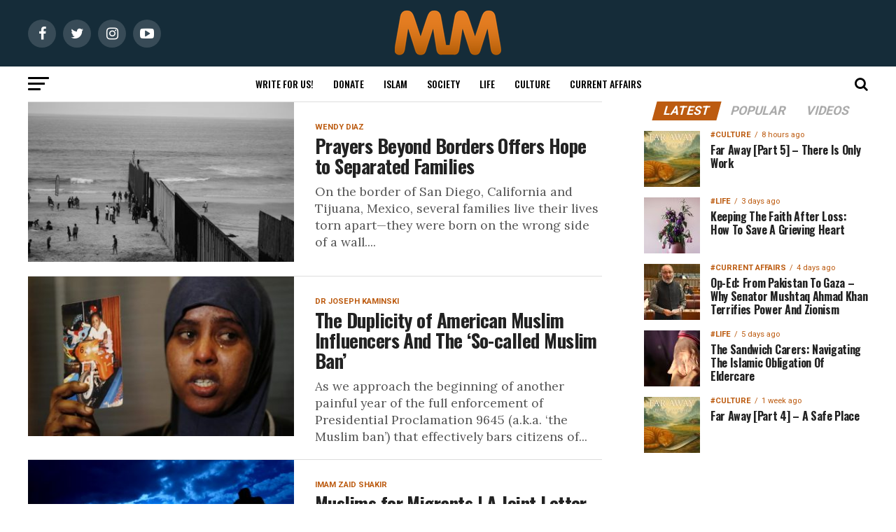

--- FILE ---
content_type: text/html; charset=UTF-8
request_url: https://muslimmatters.org/category/current-affairs/injustice/page/19/
body_size: 80737
content:
<!DOCTYPE html>
<html lang="en-US">
<head><meta charset="UTF-8" ><script>if(navigator.userAgent.match(/MSIE|Internet Explorer/i)||navigator.userAgent.match(/Trident\/7\..*?rv:11/i)){var href=document.location.href;if(!href.match(/[?&]nowprocket/)){if(href.indexOf("?")==-1){if(href.indexOf("#")==-1){document.location.href=href+"?nowprocket=1"}else{document.location.href=href.replace("#","?nowprocket=1#")}}else{if(href.indexOf("#")==-1){document.location.href=href+"&nowprocket=1"}else{document.location.href=href.replace("#","&nowprocket=1#")}}}}</script><script>(()=>{class RocketLazyLoadScripts{constructor(){this.v="2.0.4",this.userEvents=["keydown","keyup","mousedown","mouseup","mousemove","mouseover","mouseout","touchmove","touchstart","touchend","touchcancel","wheel","click","dblclick","input"],this.attributeEvents=["onblur","onclick","oncontextmenu","ondblclick","onfocus","onmousedown","onmouseenter","onmouseleave","onmousemove","onmouseout","onmouseover","onmouseup","onmousewheel","onscroll","onsubmit"]}async t(){this.i(),this.o(),/iP(ad|hone)/.test(navigator.userAgent)&&this.h(),this.u(),this.l(this),this.m(),this.k(this),this.p(this),this._(),await Promise.all([this.R(),this.L()]),this.lastBreath=Date.now(),this.S(this),this.P(),this.D(),this.O(),this.M(),await this.C(this.delayedScripts.normal),await this.C(this.delayedScripts.defer),await this.C(this.delayedScripts.async),await this.T(),await this.F(),await this.j(),await this.A(),window.dispatchEvent(new Event("rocket-allScriptsLoaded")),this.everythingLoaded=!0,this.lastTouchEnd&&await new Promise(t=>setTimeout(t,500-Date.now()+this.lastTouchEnd)),this.I(),this.H(),this.U(),this.W()}i(){this.CSPIssue=sessionStorage.getItem("rocketCSPIssue"),document.addEventListener("securitypolicyviolation",t=>{this.CSPIssue||"script-src-elem"!==t.violatedDirective||"data"!==t.blockedURI||(this.CSPIssue=!0,sessionStorage.setItem("rocketCSPIssue",!0))},{isRocket:!0})}o(){window.addEventListener("pageshow",t=>{this.persisted=t.persisted,this.realWindowLoadedFired=!0},{isRocket:!0}),window.addEventListener("pagehide",()=>{this.onFirstUserAction=null},{isRocket:!0})}h(){let t;function e(e){t=e}window.addEventListener("touchstart",e,{isRocket:!0}),window.addEventListener("touchend",function i(o){o.changedTouches[0]&&t.changedTouches[0]&&Math.abs(o.changedTouches[0].pageX-t.changedTouches[0].pageX)<10&&Math.abs(o.changedTouches[0].pageY-t.changedTouches[0].pageY)<10&&o.timeStamp-t.timeStamp<200&&(window.removeEventListener("touchstart",e,{isRocket:!0}),window.removeEventListener("touchend",i,{isRocket:!0}),"INPUT"===o.target.tagName&&"text"===o.target.type||(o.target.dispatchEvent(new TouchEvent("touchend",{target:o.target,bubbles:!0})),o.target.dispatchEvent(new MouseEvent("mouseover",{target:o.target,bubbles:!0})),o.target.dispatchEvent(new PointerEvent("click",{target:o.target,bubbles:!0,cancelable:!0,detail:1,clientX:o.changedTouches[0].clientX,clientY:o.changedTouches[0].clientY})),event.preventDefault()))},{isRocket:!0})}q(t){this.userActionTriggered||("mousemove"!==t.type||this.firstMousemoveIgnored?"keyup"===t.type||"mouseover"===t.type||"mouseout"===t.type||(this.userActionTriggered=!0,this.onFirstUserAction&&this.onFirstUserAction()):this.firstMousemoveIgnored=!0),"click"===t.type&&t.preventDefault(),t.stopPropagation(),t.stopImmediatePropagation(),"touchstart"===this.lastEvent&&"touchend"===t.type&&(this.lastTouchEnd=Date.now()),"click"===t.type&&(this.lastTouchEnd=0),this.lastEvent=t.type,t.composedPath&&t.composedPath()[0].getRootNode()instanceof ShadowRoot&&(t.rocketTarget=t.composedPath()[0]),this.savedUserEvents.push(t)}u(){this.savedUserEvents=[],this.userEventHandler=this.q.bind(this),this.userEvents.forEach(t=>window.addEventListener(t,this.userEventHandler,{passive:!1,isRocket:!0})),document.addEventListener("visibilitychange",this.userEventHandler,{isRocket:!0})}U(){this.userEvents.forEach(t=>window.removeEventListener(t,this.userEventHandler,{passive:!1,isRocket:!0})),document.removeEventListener("visibilitychange",this.userEventHandler,{isRocket:!0}),this.savedUserEvents.forEach(t=>{(t.rocketTarget||t.target).dispatchEvent(new window[t.constructor.name](t.type,t))})}m(){const t="return false",e=Array.from(this.attributeEvents,t=>"data-rocket-"+t),i="["+this.attributeEvents.join("],[")+"]",o="[data-rocket-"+this.attributeEvents.join("],[data-rocket-")+"]",s=(e,i,o)=>{o&&o!==t&&(e.setAttribute("data-rocket-"+i,o),e["rocket"+i]=new Function("event",o),e.setAttribute(i,t))};new MutationObserver(t=>{for(const n of t)"attributes"===n.type&&(n.attributeName.startsWith("data-rocket-")||this.everythingLoaded?n.attributeName.startsWith("data-rocket-")&&this.everythingLoaded&&this.N(n.target,n.attributeName.substring(12)):s(n.target,n.attributeName,n.target.getAttribute(n.attributeName))),"childList"===n.type&&n.addedNodes.forEach(t=>{if(t.nodeType===Node.ELEMENT_NODE)if(this.everythingLoaded)for(const i of[t,...t.querySelectorAll(o)])for(const t of i.getAttributeNames())e.includes(t)&&this.N(i,t.substring(12));else for(const e of[t,...t.querySelectorAll(i)])for(const t of e.getAttributeNames())this.attributeEvents.includes(t)&&s(e,t,e.getAttribute(t))})}).observe(document,{subtree:!0,childList:!0,attributeFilter:[...this.attributeEvents,...e]})}I(){this.attributeEvents.forEach(t=>{document.querySelectorAll("[data-rocket-"+t+"]").forEach(e=>{this.N(e,t)})})}N(t,e){const i=t.getAttribute("data-rocket-"+e);i&&(t.setAttribute(e,i),t.removeAttribute("data-rocket-"+e))}k(t){Object.defineProperty(HTMLElement.prototype,"onclick",{get(){return this.rocketonclick||null},set(e){this.rocketonclick=e,this.setAttribute(t.everythingLoaded?"onclick":"data-rocket-onclick","this.rocketonclick(event)")}})}S(t){function e(e,i){let o=e[i];e[i]=null,Object.defineProperty(e,i,{get:()=>o,set(s){t.everythingLoaded?o=s:e["rocket"+i]=o=s}})}e(document,"onreadystatechange"),e(window,"onload"),e(window,"onpageshow");try{Object.defineProperty(document,"readyState",{get:()=>t.rocketReadyState,set(e){t.rocketReadyState=e},configurable:!0}),document.readyState="loading"}catch(t){console.log("WPRocket DJE readyState conflict, bypassing")}}l(t){this.originalAddEventListener=EventTarget.prototype.addEventListener,this.originalRemoveEventListener=EventTarget.prototype.removeEventListener,this.savedEventListeners=[],EventTarget.prototype.addEventListener=function(e,i,o){o&&o.isRocket||!t.B(e,this)&&!t.userEvents.includes(e)||t.B(e,this)&&!t.userActionTriggered||e.startsWith("rocket-")||t.everythingLoaded?t.originalAddEventListener.call(this,e,i,o):(t.savedEventListeners.push({target:this,remove:!1,type:e,func:i,options:o}),"mouseenter"!==e&&"mouseleave"!==e||t.originalAddEventListener.call(this,e,t.savedUserEvents.push,o))},EventTarget.prototype.removeEventListener=function(e,i,o){o&&o.isRocket||!t.B(e,this)&&!t.userEvents.includes(e)||t.B(e,this)&&!t.userActionTriggered||e.startsWith("rocket-")||t.everythingLoaded?t.originalRemoveEventListener.call(this,e,i,o):t.savedEventListeners.push({target:this,remove:!0,type:e,func:i,options:o})}}J(t,e){this.savedEventListeners=this.savedEventListeners.filter(i=>{let o=i.type,s=i.target||window;return e!==o||t!==s||(this.B(o,s)&&(i.type="rocket-"+o),this.$(i),!1)})}H(){EventTarget.prototype.addEventListener=this.originalAddEventListener,EventTarget.prototype.removeEventListener=this.originalRemoveEventListener,this.savedEventListeners.forEach(t=>this.$(t))}$(t){t.remove?this.originalRemoveEventListener.call(t.target,t.type,t.func,t.options):this.originalAddEventListener.call(t.target,t.type,t.func,t.options)}p(t){let e;function i(e){return t.everythingLoaded?e:e.split(" ").map(t=>"load"===t||t.startsWith("load.")?"rocket-jquery-load":t).join(" ")}function o(o){function s(e){const s=o.fn[e];o.fn[e]=o.fn.init.prototype[e]=function(){return this[0]===window&&t.userActionTriggered&&("string"==typeof arguments[0]||arguments[0]instanceof String?arguments[0]=i(arguments[0]):"object"==typeof arguments[0]&&Object.keys(arguments[0]).forEach(t=>{const e=arguments[0][t];delete arguments[0][t],arguments[0][i(t)]=e})),s.apply(this,arguments),this}}if(o&&o.fn&&!t.allJQueries.includes(o)){const e={DOMContentLoaded:[],"rocket-DOMContentLoaded":[]};for(const t in e)document.addEventListener(t,()=>{e[t].forEach(t=>t())},{isRocket:!0});o.fn.ready=o.fn.init.prototype.ready=function(i){function s(){parseInt(o.fn.jquery)>2?setTimeout(()=>i.bind(document)(o)):i.bind(document)(o)}return"function"==typeof i&&(t.realDomReadyFired?!t.userActionTriggered||t.fauxDomReadyFired?s():e["rocket-DOMContentLoaded"].push(s):e.DOMContentLoaded.push(s)),o([])},s("on"),s("one"),s("off"),t.allJQueries.push(o)}e=o}t.allJQueries=[],o(window.jQuery),Object.defineProperty(window,"jQuery",{get:()=>e,set(t){o(t)}})}P(){const t=new Map;document.write=document.writeln=function(e){const i=document.currentScript,o=document.createRange(),s=i.parentElement;let n=t.get(i);void 0===n&&(n=i.nextSibling,t.set(i,n));const c=document.createDocumentFragment();o.setStart(c,0),c.appendChild(o.createContextualFragment(e)),s.insertBefore(c,n)}}async R(){return new Promise(t=>{this.userActionTriggered?t():this.onFirstUserAction=t})}async L(){return new Promise(t=>{document.addEventListener("DOMContentLoaded",()=>{this.realDomReadyFired=!0,t()},{isRocket:!0})})}async j(){return this.realWindowLoadedFired?Promise.resolve():new Promise(t=>{window.addEventListener("load",t,{isRocket:!0})})}M(){this.pendingScripts=[];this.scriptsMutationObserver=new MutationObserver(t=>{for(const e of t)e.addedNodes.forEach(t=>{"SCRIPT"!==t.tagName||t.noModule||t.isWPRocket||this.pendingScripts.push({script:t,promise:new Promise(e=>{const i=()=>{const i=this.pendingScripts.findIndex(e=>e.script===t);i>=0&&this.pendingScripts.splice(i,1),e()};t.addEventListener("load",i,{isRocket:!0}),t.addEventListener("error",i,{isRocket:!0}),setTimeout(i,1e3)})})})}),this.scriptsMutationObserver.observe(document,{childList:!0,subtree:!0})}async F(){await this.X(),this.pendingScripts.length?(await this.pendingScripts[0].promise,await this.F()):this.scriptsMutationObserver.disconnect()}D(){this.delayedScripts={normal:[],async:[],defer:[]},document.querySelectorAll("script[type$=rocketlazyloadscript]").forEach(t=>{t.hasAttribute("data-rocket-src")?t.hasAttribute("async")&&!1!==t.async?this.delayedScripts.async.push(t):t.hasAttribute("defer")&&!1!==t.defer||"module"===t.getAttribute("data-rocket-type")?this.delayedScripts.defer.push(t):this.delayedScripts.normal.push(t):this.delayedScripts.normal.push(t)})}async _(){await this.L();let t=[];document.querySelectorAll("script[type$=rocketlazyloadscript][data-rocket-src]").forEach(e=>{let i=e.getAttribute("data-rocket-src");if(i&&!i.startsWith("data:")){i.startsWith("//")&&(i=location.protocol+i);try{const o=new URL(i).origin;o!==location.origin&&t.push({src:o,crossOrigin:e.crossOrigin||"module"===e.getAttribute("data-rocket-type")})}catch(t){}}}),t=[...new Map(t.map(t=>[JSON.stringify(t),t])).values()],this.Y(t,"preconnect")}async G(t){if(await this.K(),!0!==t.noModule||!("noModule"in HTMLScriptElement.prototype))return new Promise(e=>{let i;function o(){(i||t).setAttribute("data-rocket-status","executed"),e()}try{if(navigator.userAgent.includes("Firefox/")||""===navigator.vendor||this.CSPIssue)i=document.createElement("script"),[...t.attributes].forEach(t=>{let e=t.nodeName;"type"!==e&&("data-rocket-type"===e&&(e="type"),"data-rocket-src"===e&&(e="src"),i.setAttribute(e,t.nodeValue))}),t.text&&(i.text=t.text),t.nonce&&(i.nonce=t.nonce),i.hasAttribute("src")?(i.addEventListener("load",o,{isRocket:!0}),i.addEventListener("error",()=>{i.setAttribute("data-rocket-status","failed-network"),e()},{isRocket:!0}),setTimeout(()=>{i.isConnected||e()},1)):(i.text=t.text,o()),i.isWPRocket=!0,t.parentNode.replaceChild(i,t);else{const i=t.getAttribute("data-rocket-type"),s=t.getAttribute("data-rocket-src");i?(t.type=i,t.removeAttribute("data-rocket-type")):t.removeAttribute("type"),t.addEventListener("load",o,{isRocket:!0}),t.addEventListener("error",i=>{this.CSPIssue&&i.target.src.startsWith("data:")?(console.log("WPRocket: CSP fallback activated"),t.removeAttribute("src"),this.G(t).then(e)):(t.setAttribute("data-rocket-status","failed-network"),e())},{isRocket:!0}),s?(t.fetchPriority="high",t.removeAttribute("data-rocket-src"),t.src=s):t.src="data:text/javascript;base64,"+window.btoa(unescape(encodeURIComponent(t.text)))}}catch(i){t.setAttribute("data-rocket-status","failed-transform"),e()}});t.setAttribute("data-rocket-status","skipped")}async C(t){const e=t.shift();return e?(e.isConnected&&await this.G(e),this.C(t)):Promise.resolve()}O(){this.Y([...this.delayedScripts.normal,...this.delayedScripts.defer,...this.delayedScripts.async],"preload")}Y(t,e){this.trash=this.trash||[];let i=!0;var o=document.createDocumentFragment();t.forEach(t=>{const s=t.getAttribute&&t.getAttribute("data-rocket-src")||t.src;if(s&&!s.startsWith("data:")){const n=document.createElement("link");n.href=s,n.rel=e,"preconnect"!==e&&(n.as="script",n.fetchPriority=i?"high":"low"),t.getAttribute&&"module"===t.getAttribute("data-rocket-type")&&(n.crossOrigin=!0),t.crossOrigin&&(n.crossOrigin=t.crossOrigin),t.integrity&&(n.integrity=t.integrity),t.nonce&&(n.nonce=t.nonce),o.appendChild(n),this.trash.push(n),i=!1}}),document.head.appendChild(o)}W(){this.trash.forEach(t=>t.remove())}async T(){try{document.readyState="interactive"}catch(t){}this.fauxDomReadyFired=!0;try{await this.K(),this.J(document,"readystatechange"),document.dispatchEvent(new Event("rocket-readystatechange")),await this.K(),document.rocketonreadystatechange&&document.rocketonreadystatechange(),await this.K(),this.J(document,"DOMContentLoaded"),document.dispatchEvent(new Event("rocket-DOMContentLoaded")),await this.K(),this.J(window,"DOMContentLoaded"),window.dispatchEvent(new Event("rocket-DOMContentLoaded"))}catch(t){console.error(t)}}async A(){try{document.readyState="complete"}catch(t){}try{await this.K(),this.J(document,"readystatechange"),document.dispatchEvent(new Event("rocket-readystatechange")),await this.K(),document.rocketonreadystatechange&&document.rocketonreadystatechange(),await this.K(),this.J(window,"load"),window.dispatchEvent(new Event("rocket-load")),await this.K(),window.rocketonload&&window.rocketonload(),await this.K(),this.allJQueries.forEach(t=>t(window).trigger("rocket-jquery-load")),await this.K(),this.J(window,"pageshow");const t=new Event("rocket-pageshow");t.persisted=this.persisted,window.dispatchEvent(t),await this.K(),window.rocketonpageshow&&window.rocketonpageshow({persisted:this.persisted})}catch(t){console.error(t)}}async K(){Date.now()-this.lastBreath>45&&(await this.X(),this.lastBreath=Date.now())}async X(){return document.hidden?new Promise(t=>setTimeout(t)):new Promise(t=>requestAnimationFrame(t))}B(t,e){return e===document&&"readystatechange"===t||(e===document&&"DOMContentLoaded"===t||(e===window&&"DOMContentLoaded"===t||(e===window&&"load"===t||e===window&&"pageshow"===t)))}static run(){(new RocketLazyLoadScripts).t()}}RocketLazyLoadScripts.run()})();</script>

<!-- <meta name="viewport" id="viewport" content="width=device-width, initial-scale=1.0, maximum-scale=1.0, minimum-scale=1.0, user-scalable=no" /> -->
<meta name="viewport" content="width=device-width, initial-scale=1.0">
<link rel="pingback" href="https://muslimmatters.org/xmlrpc.php" />
<meta property="og:description" content="Discourses in the Intellectual Traditions, Political Situation, and Social Ethics of Muslim Life" />
<meta name='robots' content='index, follow, max-image-preview:large, max-snippet:-1, max-video-preview:-1' />
	<style>img:is([sizes="auto" i], [sizes^="auto," i]) { contain-intrinsic-size: 3000px 1500px }</style>
	
<!-- Social Warfare v4.5.6 https://warfareplugins.com - BEGINNING OF OUTPUT -->
<style>
	@font-face {
		font-family: "sw-icon-font";
		src:url("https://c7c8edde.delivery.rocketcdn.me/wp-content/plugins/social-warfare/assets/fonts/sw-icon-font.eot?ver=4.5.6");
		src:url("https://c7c8edde.delivery.rocketcdn.me/wp-content/plugins/social-warfare/assets/fonts/sw-icon-font.eot?ver=4.5.6#iefix") format("embedded-opentype"),
		url("https://c7c8edde.delivery.rocketcdn.me/wp-content/plugins/social-warfare/assets/fonts/sw-icon-font.woff?ver=4.5.6") format("woff"),
		url("https://c7c8edde.delivery.rocketcdn.me/wp-content/plugins/social-warfare/assets/fonts/sw-icon-font.ttf?ver=4.5.6") format("truetype"),
		url("https://c7c8edde.delivery.rocketcdn.me/wp-content/plugins/social-warfare/assets/fonts/sw-icon-font.svg?ver=4.5.6#1445203416") format("svg");
		font-weight: normal;
		font-style: normal;
		font-display:block;
	}
</style>
<!-- Social Warfare v4.5.6 https://warfareplugins.com - END OF OUTPUT -->


	<!-- This site is optimized with the Yoast SEO plugin v26.7 - https://yoast.com/wordpress/plugins/seo/ -->
	<title>Injustice Archives - Page 19 of 39 - MuslimMatters.org</title>
<link data-rocket-preload as="style" href="https://fonts.googleapis.com/css?family=Roboto%3A300%2C400%2C700%2C900%7COswald%3A400%2C700%7CAdvent%20Pro%3A700%7COpen%20Sans%3A700%7CAnton%3A400Oswald%3A100%2C200%2C300%2C400%2C500%2C600%2C700%2C800%2C900%7COswald%3A100%2C200%2C300%2C400%2C500%2C600%2C700%2C800%2C900%7CRoboto%3A100%2C200%2C300%2C400%2C500%2C600%2C700%2C800%2C900%7CRoboto%3A100%2C200%2C300%2C400%2C500%2C600%2C700%2C800%2C900%7CLora%3A100%2C200%2C300%2C400%2C500%2C600%2C700%2C800%2C900%7COswald%3A100%2C200%2C300%2C400%2C500%2C600%2C700%2C800%2C900%26amp%3Bsubset%3Dlatin%2Clatin-ext%2Ccyrillic%2Ccyrillic-ext%2Cgreek-ext%2Cgreek%2Cvietnamese&#038;display=swap" rel="preload">
<link href="https://fonts.googleapis.com/css?family=Roboto%3A300%2C400%2C700%2C900%7COswald%3A400%2C700%7CAdvent%20Pro%3A700%7COpen%20Sans%3A700%7CAnton%3A400Oswald%3A100%2C200%2C300%2C400%2C500%2C600%2C700%2C800%2C900%7COswald%3A100%2C200%2C300%2C400%2C500%2C600%2C700%2C800%2C900%7CRoboto%3A100%2C200%2C300%2C400%2C500%2C600%2C700%2C800%2C900%7CRoboto%3A100%2C200%2C300%2C400%2C500%2C600%2C700%2C800%2C900%7CLora%3A100%2C200%2C300%2C400%2C500%2C600%2C700%2C800%2C900%7COswald%3A100%2C200%2C300%2C400%2C500%2C600%2C700%2C800%2C900%26amp%3Bsubset%3Dlatin%2Clatin-ext%2Ccyrillic%2Ccyrillic-ext%2Cgreek-ext%2Cgreek%2Cvietnamese&#038;display=swap" media="print" onload="this.media=&#039;all&#039;" rel="stylesheet">
<noscript data-wpr-hosted-gf-parameters=""><link rel="stylesheet" href="https://fonts.googleapis.com/css?family=Roboto%3A300%2C400%2C700%2C900%7COswald%3A400%2C700%7CAdvent%20Pro%3A700%7COpen%20Sans%3A700%7CAnton%3A400Oswald%3A100%2C200%2C300%2C400%2C500%2C600%2C700%2C800%2C900%7COswald%3A100%2C200%2C300%2C400%2C500%2C600%2C700%2C800%2C900%7CRoboto%3A100%2C200%2C300%2C400%2C500%2C600%2C700%2C800%2C900%7CRoboto%3A100%2C200%2C300%2C400%2C500%2C600%2C700%2C800%2C900%7CLora%3A100%2C200%2C300%2C400%2C500%2C600%2C700%2C800%2C900%7COswald%3A100%2C200%2C300%2C400%2C500%2C600%2C700%2C800%2C900%26amp%3Bsubset%3Dlatin%2Clatin-ext%2Ccyrillic%2Ccyrillic-ext%2Cgreek-ext%2Cgreek%2Cvietnamese&#038;display=swap"></noscript>
<style id="rocket-critical-css">ul{box-sizing:border-box}:root{--wp--preset--font-size--normal:16px;--wp--preset--font-size--huge:42px}.screen-reader-text{border:0;clip-path:inset(50%);height:1px;margin:-1px;overflow:hidden;padding:0;position:absolute;width:1px;word-wrap:normal!important}:root{--wpem-primary-color:#0096ff;--wpem-dark-color:#111111;--wpem-gray-color:#555555;--wpem-white-color:#ffffff;--wpem-gray-border-color:#e4e4e4;--wpem-gray-bg-color:#f5f5f5}html{-ms-overflow-style:scrollbar}html,body,div,span,h1,h2,p,a,img,i,ul,li,form,label,footer,header,nav,section{margin:0;padding:0;border:0;font-size:100%;vertical-align:baseline}footer,header,nav,section{display:block}ul{list-style:none}html{overflow-x:hidden}body{color:#000;font-size:1rem;-webkit-font-smoothing:antialiased;font-weight:400;line-height:100%;margin:0 auto;padding:0}h1,h2{-webkit-backface-visibility:hidden;color:#000}img{max-width:100%;height:auto;-webkit-backface-visibility:hidden}a,a:visited{opacity:1;text-decoration:none}#mvp-side-wrap a{color:#000;font-weight:700}#mvp-site,#mvp-site-wall{overflow:hidden;width:100%}#mvp-site-main{width:100%}#mvp-site-main{-webkit-backface-visibility:hidden;backface-visibility:hidden;margin-top:0;z-index:9999}.relative{position:relative}.left{float:left}.mvp-mob-img{display:none!important}#mvp-main-head-wrap{width:100%}#mvp-main-nav-wrap{width:100%}#mvp-main-nav-top{background:#000;padding:15px 0;width:100%;height:auto;z-index:99999}.mvp-main-box{margin:0 auto;width:1200px;height:100%}#mvp-nav-top-wrap,.mvp-nav-top-cont{width:100%}.mvp-nav-top-right-out{margin-right:-200px;width:100%}.mvp-nav-top-right-in{margin-right:200px}.mvp-nav-top-left-out{float:right;margin-left:-200px;width:100%}.mvp-nav-top-left-in{margin-left:200px}.mvp-nav-top-mid{line-height:0;overflow:hidden;text-align:center;width:100%}h2.mvp-logo-title{display:block;font-size:0}.mvp-nav-top-left,.mvp-nav-top-right{position:absolute;top:0;bottom:0;width:200px;height:100%}.mvp-nav-top-right .mvp-nav-search-but{display:none;padding:3px 0 7px}.mvp-nav-top-left{left:0}.mvp-nav-top-right{right:0}.mvp-nav-soc-wrap{margin-top:-20px;position:absolute;top:50%;left:0;width:100%;height:40px}.mvp-nav-logo-small{display:none}span.mvp-nav-soc-but{background:rgba(255,255,255,.15);color:#fff;-webkit-border-radius:50%;border-radius:50%;display:inline-block;float:left;font-size:20px;margin-left:10px;padding-top:10px;text-align:center;width:40px;height:30px}.mvp-nav-soc-wrap a:first-child span.mvp-nav-soc-but{margin-left:0}#mvp-main-nav-bot{-webkit-backface-visibility:hidden;backface-visibility:hidden;width:100%;height:50px;z-index:9000}#mvp-main-nav-bot-cont{-webkit-backface-visibility:hidden;backface-visibility:hidden;width:100%;height:50px}#mvp-nav-bot-wrap,.mvp-nav-bot-cont{width:100%}.mvp-nav-bot-right-out{margin-right:-50px;width:100%}.mvp-nav-bot-right-in{margin-right:50px}.mvp-nav-bot-left-out{float:right;margin-left:-50px;width:100%}.mvp-nav-bot-left-in{margin-left:50px}.mvp-nav-bot-left,.mvp-nav-bot-right{width:50px;height:50px}span.mvp-nav-search-but{float:right;font-size:20px;line-height:1;padding:15px 0}#mvp-search-wrap{-webkit-backface-visibility:hidden;backface-visibility:hidden;background:rgba(0,0,0,.94);opacity:0;position:fixed;top:0;left:0;-webkit-transform:translate3d(0,-100%,0);-moz-transform:translate3d(0,-100%,0);-ms-transform:translate3d(0,-100%,0);-o-transform:translate3d(0,-100%,0);transform:translate3d(0,-100%,0);width:100%;height:100%;z-index:999999}#mvp-search-wrap .mvp-search-but-wrap span{background:#fff;top:27px}#mvp-search-box{margin:-30px 0 0 -25%;position:absolute;top:50%;left:50%;width:50%}#searchform input{background:none;border:0;color:#fff;float:left;font-size:50px;font-weight:300;line-height:1;padding:5px 0;text-transform:uppercase;width:100%;height:50px}#searchform #searchsubmit{border:none;float:left}.mvp-nav-menu{text-align:center;width:100%;height:50px}.mvp-nav-menu ul{float:left;text-align:center;width:100%}.mvp-nav-menu ul li{display:inline-block;position:relative}.mvp-nav-menu ul li.mvp-mega-dropdown{position:static}.mvp-nav-menu ul li a{float:left;font-size:14px;font-weight:500;line-height:1;padding:18px 12px;position:relative;text-transform:uppercase}.mvp-nav-menu ul li.mvp-mega-dropdown .mvp-mega-dropdown{-webkit-backface-visibility:hidden;backface-visibility:hidden;background:#fff;border-top:1px solid #ddd;-webkit-box-shadow:0 10px 10px 0 rgba(0,0,0,.2);-moz-box-shadow:0 10px 10px 0 rgba(0,0,0,.2);-ms-box-shadow:0 10px 10px 0 rgba(0,0,0,.2);-o-box-shadow:0 10px 10px 0 rgba(0,0,0,.2);box-shadow:0 10px 10px 0 rgba(0,0,0,.2);opacity:0;overflow:hidden;position:absolute;top:50px;left:0;-webkit-transform:translateY(-999px);-moz-transform:translateY(-999px);-ms-transform:translateY(-999px);-o-transform:translateY(-999px);transform:translateY(-999px);width:100%;height:0;z-index:1}.mvp-nav-menu ul li ul.mvp-mega-list li a,.mvp-nav-menu ul li ul.mvp-mega-list li a p{background:none!important;border-bottom:none;color:#222!important;float:left;font-size:1em;font-weight:400;line-height:1.2;padding:0!important;text-align:left;text-transform:none}ul.mvp-mega-list{float:left;width:100%!important;max-width:none!important}ul.mvp-mega-list li{float:left;overflow:hidden;padding:20px 0 20px 1.6666666666%;width:18.66666666666%}ul.mvp-mega-list li:first-child{padding-left:0}.mvp-mega-img{background:#000;float:left;line-height:0;margin-bottom:10px;overflow:hidden;position:relative;width:100%;max-height:130px}.mvp-mega-img img{display:none;width:100%}#mvp-fly-wrap{overflow:hidden;position:fixed;top:0;bottom:0;left:0;-webkit-transform:translate3d(-370px,0,0);-moz-transform:translate3d(-370px,0,0);-ms-transform:translate3d(-370px,0,0);-o-transform:translate3d(-370px,0,0);transform:translate3d(-370px,0,0);width:370px;height:100%;z-index:999999}.mvp-fly-but-wrap,.mvp-search-but-wrap{width:30px}.mvp-fly-but-wrap{height:20px}#mvp-fly-wrap .mvp-fly-but-wrap{margin:15px 0}.mvp-nav-top-left .mvp-fly-but-wrap{display:none;margin-top:-10px;opacity:0;position:absolute;top:50%;left:0;height:20px}.mvp-nav-bot-left{margin:15px 0;height:20px}.mvp-search-but-wrap{position:absolute;top:60px;right:80px;width:60px;height:60px}.mvp-fly-but-wrap span,.mvp-search-but-wrap span{-webkit-border-radius:2px;-moz-border-radius:2px;-ms-border-radius:2px;-o-border-radius:2px;border-radius:2px;display:block;position:absolute;left:0;-webkit-transform:rotate(0deg);-moz-transform:rotate(0deg);-ms-transform:rotate(0deg);-o-transform:rotate(0deg);transform:rotate(0deg);height:3px}.mvp-nav-top-left .mvp-fly-but-wrap{opacity:1}.mvp-fly-but-wrap span:nth-child(1){top:0;width:30px}.mvp-fly-but-wrap span:nth-child(2),.mvp-fly-but-wrap span:nth-child(3){top:8px;width:24px}.mvp-fly-but-wrap span:nth-child(4){top:16px;width:18px}.mvp-search-but-wrap span:nth-child(1){-webkit-transform:rotate(45deg);-moz-transform:rotate(45deg);-ms-transform:rotate(45deg);-o-transform:rotate(45deg);transform:rotate(45deg);width:30px}.mvp-search-but-wrap span:nth-child(2){-webkit-transform:rotate(-45deg);-moz-transform:rotate(-45deg);-ms-transform:rotate(-45deg);-o-transform:rotate(-45deg);transform:rotate(-45deg);width:30px}.mvp-search-but-wrap span:nth-child(1),.mvp-search-but-wrap span:nth-child(2){width:60px}#mvp-fly-menu-top{width:100%;height:50px}.mvp-fly-top-out{margin-right:-100px;left:50px;width:100%}.mvp-fly-top-in{margin-right:100px}#mvp-fly-logo{margin:10px 6.25%;text-align:center;width:87.5%;height:30px}#mvp-fly-logo img{line-height:0;height:100%}.mvp-fly-but-menu{float:left;margin-left:15px;position:relative}.mvp-fly-top{background:rgba(0,0,0,.3);border-top:1px solid #fff;border-left:1px solid #fff;border-bottom:1px solid #fff;color:#fff;opacity:1;overflow:hidden;position:fixed;right:0;top:50%;-webkit-transform:translate3d(100px,0,0);-moz-transform:translate3d(100px,0,0);-ms-transform:translate3d(100px,0,0);-o-transform:translate3d(100px,0,0);transform:translate3d(100px,0,0);width:50px;height:50px;z-index:9999}.mvp-fly-top i{font-size:40px;line-height:100%;position:absolute;top:1px;left:12.1px}#mvp-fly-menu-wrap{overflow:hidden;position:absolute;top:50px;left:0;width:100%;height:100%}nav.mvp-fly-nav-menu{-webkit-backface-visibility:hidden;backface-visibility:hidden;margin:20px 5.40540540541% 0;overflow:hidden;position:absolute!important;width:89.1891891892%;max-height:65%}nav.mvp-fly-nav-menu ul{float:left;position:relative;width:100%}nav.mvp-fly-nav-menu ul li{border-top:1px solid rgba(255,255,255,.1);float:left;position:relative;width:100%}nav.mvp-fly-nav-menu ul li:first-child{border-top:none;margin-top:-14px}nav.mvp-fly-nav-menu ul li ul li:first-child{margin-top:0}nav.mvp-fly-nav-menu ul li a{color:#fff;display:inline-block;float:left;font-size:14px;font-weight:500;line-height:1;padding:14px 0;text-transform:uppercase}nav.mvp-fly-nav-menu ul li.menu-item-has-children:after{content:'+';font-family:'Open Sans',sans-serif;font-size:32px;font-weight:700;position:absolute;right:0;top:7px}nav.mvp-fly-nav-menu ul li ul.sub-menu{border-top:1px solid rgba(255,255,255,.1);display:none;float:left;padding-left:6.66666666666%;width:93.333333333%}.mvp-fly-fade{background:#000;opacity:0;width:100%;position:fixed;top:0;left:0;z-index:99999}#mvp-fly-soc-wrap{margin:0 5.40540540541%;position:absolute;bottom:20px;left:0;text-align:center;width:89.1891891892%}span.mvp-fly-soc-head{display:inline-block;font-size:.7rem;font-weight:400;line-height:1;margin-bottom:15px;text-transform:uppercase}ul.mvp-fly-soc-list{text-align:center;width:100%}ul.mvp-fly-soc-list li{display:inline-block}ul.mvp-fly-soc-list li a{background:rgba(255,255,255,.15);-webkit-border-radius:50%;-moz-border-radius:50%;-ms-border-radius:50%;-o-border-radius:50%;border-radius:50%;color:#fff;display:inline-block;font-size:14px;line-height:1;margin-left:2px;padding-top:9px;text-align:center;width:32px;height:23px}ul.mvp-fly-soc-list li:first-child a{margin-left:0}.mvp-feat1-feat-img{background:#000;line-height:0;overflow:hidden;width:100%;height:600px}.mvp-feat1-feat-img img{margin:0 auto;position:absolute;left:-9999px;right:-9999px;width:100%;min-width:560px}.mvp-feat1-feat-text{background-image:-moz-linear-gradient(to bottom,rgba(0,0,0,0) 0,rgba(0,0,0,.6) 50%,rgba(0,0,0,.9) 100%);background-image:-ms-linear-gradient(to bottom,rgba(0,0,0,0) 0,rgba(0,0,0,.6) 50%,rgba(0,0,0,.9) 100%);background-image:-o-linear-gradient(to bottom,rgba(0,0,0,0) 0,rgba(0,0,0,.6) 50%,rgba(0,0,0,.9) 100%);background-image:-webkit-linear-gradient(to bottom,rgba(0,0,0,0) 0,rgba(0,0,0,.6) 50%,rgba(0,0,0,.9) 100%);background-image:-webkit-gradient(linear,center top,center bottom,from(rgba(0,0,0,0)),to(rgba(0,0,0,.9)));background-image:linear-gradient(to bottom,rgba(0,0,0,0) 0,rgba(0,0,0,.6) 50%,rgba(0,0,0,.9) 100%);position:absolute;left:0;bottom:0}.mvp-feat1-feat-text{padding:100px 3.846153846% 20px;width:92.4%}.mvp-feat1-feat-text h2{color:#fff;float:left;font-size:3.2rem;font-weight:700;letter-spacing:-.02em;line-height:.95;margin-right:20%;width:80%}.mvp-feat1-feat-text h2.mvp-stand-title{font-size:2.6rem;font-weight:400;line-height:1.1;margin-right:0;text-transform:none;width:100%}.mvp-feat1-feat-text p{color:#fff;float:left;font-size:1rem;font-weight:400;line-height:1.4;margin-top:8px;width:100%}h1.mvp-feat1-pop-head{float:left;margin-bottom:15px;position:relative;text-align:center;width:100%}h1.mvp-feat1-pop-head:before{content:'';background:#555;display:inline-block;position:absolute;left:0;bottom:50%;width:100%;height:1px;z-index:0}span.mvp-feat1-pop-head{color:#fff;display:inline-block;font-size:1.1rem;font-weight:700;line-height:1;padding:5px 13px;position:relative;text-transform:uppercase;-webkit-transform:skewX(-15deg);-moz-transform:skewX(-15deg);-ms-transform:skewX(-15deg);-o-transform:skewX(-15deg);transform:skewX(-15deg);z-index:1}.mvp-cat-date-wrap{margin-bottom:7px;width:100%}.mvp-widget-feat2-left-cont .mvp-cat-date-wrap{margin-bottom:8px}span.mvp-cd-cat,span.mvp-cd-date{color:#BC5B10;display:inline-block;float:left;font-size:.7rem;line-height:1}span.mvp-cd-cat{font-weight:700;text-transform:uppercase}span.mvp-cd-date{font-weight:400;margin-left:5px}span.mvp-cd-date:before{content:"/";margin-right:5px}.mvp-feat1-list-wrap,.mvp-feat1-list,.mvp-feat1-list-head-wrap,ul.mvp-feat1-list-buts{width:100%}.mvp-feat1-list-head-wrap{margin-bottom:15px}ul.mvp-feat1-list-buts{text-align:center}ul.mvp-feat1-list-buts li{display:inline-block}span.mvp-feat1-list-but{color:#aaa;display:inline-block;font-size:1.1rem;font-weight:700;line-height:1;padding:5px 13px;text-transform:uppercase;-webkit-transform:skewX(-15deg);-moz-transform:skewX(-15deg);-ms-transform:skewX(-15deg);-o-transform:skewX(-15deg);transform:skewX(-15deg)}ul.mvp-feat1-list-buts li.active span.mvp-feat1-list-but{color:#fff}.mvp-feat1-list-cont{margin-top:15px;width:100%}.mvp-feat1-list a:first-child .mvp-feat1-list-cont{margin-top:0}.mvp-feat1-list-out{float:right;margin-left:-95px;width:100%}.mvp-feat1-list-in{margin-left:95px}.mvp-feat1-list-img{-webkit-backface-visibility:hidden;background:#000;line-height:0;margin-right:15px;overflow:hidden;width:80px}.mvp-feat1-list-text{width:100%}.mvp-feat1-list-text h2{color:#222;float:left;font-size:1rem;font-weight:700;letter-spacing:-.02em;line-height:1.2;width:100%}#mvp-main-body-wrap{background:#fff;padding-bottom:60px;width:100%}.mvp-widget-feat2-left-cont,.mvp-widget-feat2-right-cont{width:100%}.mvp-widget-feat2-left{margin-right:2.325581395%;width:60.46511628%}.mvp-widget-feat2-left-alt{float:right;margin:0 0 0 2.325581395%}.mvp-widget-feat2-right{width:37.20930233%}.mvp-widget-feat2-right-main{width:100%}.mvp-widget-feat2-right-cont{overflow:hidden;height:300px}.archive .mvp-widget-feat2-right-cont{height:278px}.mvp-widget-feat2-right-img{background:#000;line-height:0;overflow:hidden;width:100%;max-height:180px}.archive .mvp-widget-feat2-right-img{max-height:155px}.mvp-widget-feat2-right-text{padding:15px 0 10px;width:100%}.mvp-widget-feat2-right-text h2{color:#222;float:left;font-size:1.3rem;font-weight:700;letter-spacing:-.02em;line-height:1.2;opacity:1;width:100%}.mvp-main-blog-wrap,.mvp-main-blog-cont,.mvp-main-blog-body,ul.mvp-blog-story-list{width:100%}.mvp-main-blog-out{margin-right:-380px;width:100%}.mvp-main-blog-in{margin-right:380px}#mvp-side-wrap{font-size:.9rem;margin-left:60px;width:320px}.mvp-side-widget{float:left;margin-top:30px;width:100%}.mvp-side-widget:first-child{margin-top:0}.mvp-widget-tab-wrap{width:100%}.screen-reader-text{clip:rect(1px,1px,1px,1px);position:absolute!important;height:1px;width:1px;overflow:hidden}#mvp-cat-feat-wrap{margin-bottom:20px;width:100%}.archive .mvp-widget-feat2-left-alt{margin:0 0 0 2.43902439%;width:63.41463415%}.archive .mvp-widget-feat2-right{width:34.14634146%}#mvp-foot-top,#mvp-foot-logo{width:100%}#mvp-foot-wrap{background:#111;width:100%}#mvp-foot-top{padding:40px 0}#mvp-foot-logo{line-height:0;margin-bottom:30px;text-align:center}.mvp-nav-links{float:left;margin-top:20px;position:relative;width:100%}.mvp-inf-more-wrap{margin-top:30px;text-align:center;width:100%}a.mvp-inf-more-but{background:#fff;border:1px solid #000;-webkit-border-radius:3px;-moz-border-radius:3px;-ms-border-radius:3px;-o-border-radius:3px;border-radius:3px;color:#000!important;display:inline-block;font-size:.8rem;font-weight:600;letter-spacing:.02em;line-height:1;padding:15px 0;text-align:center;text-transform:uppercase;width:70%}a,a:visited{color:#0be6af}nav.mvp-fly-nav-menu ul li.menu-item-has-children:after,.mvp-widget-feat2-left-cont span.mvp-cd-cat{color:#0be6af}#searchform input{border-bottom:1px solid #0be6af}ul.mvp-feat1-list-buts li.active span.mvp-feat1-list-but,span.mvp-feat1-pop-head{background:#ff005b}#mvp-main-nav-top,#mvp-fly-wrap{background:#000}.mvp-nav-top-left .mvp-fly-but-wrap span,#mvp-fly-wrap .mvp-fly-but-wrap span{background:#777}.mvp-nav-top-right .mvp-nav-search-but,span.mvp-fly-soc-head{color:#777}#mvp-main-nav-bot-cont{background:#fff}#mvp-nav-bot-wrap .mvp-fly-but-wrap span{background:#333}#mvp-nav-bot-wrap span.mvp-nav-search-but,#mvp-nav-bot-wrap .mvp-nav-menu ul li a{color:#333}body,.mvp-feat1-feat-text p,#searchform input,nav.mvp-fly-nav-menu ul li a,span.mvp-fly-soc-head,a.mvp-inf-more-but,span.mvp-cd-cat,span.mvp-cd-date{font-family:'Roboto',sans-serif}.mvp-nav-menu ul li a{font-family:'Oswald',sans-serif}.mvp-feat1-list-text h2,.mvp-widget-feat2-right-text h2{font-family:'Oswald',sans-serif}.mvp-feat1-feat-text h2{font-family:'Oswald',sans-serif}span.mvp-feat1-pop-head,span.mvp-feat1-list-but{font-family:'Oswald',sans-serif}html,body,div,span,h1,h2,p,a,img,i,ul,li,form,label,footer,header,nav,section{margin:0;padding:0;border:0;font-size:100%;vertical-align:baseline}footer,header,nav,section{display:block}body{line-height:1}ul{list-style:none}@media screen and (max-width:1260px) and (min-width:1200px){.mvp-main-box{margin:0 1.666666666%;width:96.666666666%}}@media screen and (max-width:1199px) and (min-width:1100px){.mvp-main-box{margin:0 1.81818181818%;width:96.3636363636%}.mvp-widget-feat2-left,.archive .mvp-widget-feat2-left-alt{width:69.27374302%}.mvp-widget-feat2-left{margin-right:2.793296089%}.mvp-widget-feat2-left-alt,.archive .mvp-widget-feat2-left-alt{margin:0 0 0 2.793296089%}.mvp-widget-feat2-right,.archive .mvp-widget-feat2-right{width:27.93296089%}.mvp-widget-feat2-right-text h2{font-size:1.2rem}.mvp-feat1-feat-text h2{font-size:3.14rem}}@media screen and (max-width:1099px) and (min-width:1004px){.mvp-main-box{margin:0 2%;width:96%}.mvp-widget-feat2-left,.archive .mvp-widget-feat2-left-alt{width:64.74358974%}.mvp-widget-feat2-left{margin-right:3.205128205%}.mvp-widget-feat2-left-alt,.archive .mvp-widget-feat2-left-alt{margin:0 0 0 3.205128205%}.mvp-widget-feat2-right,.archive .mvp-widget-feat2-right{width:32.05128205%}.mvp-widget-feat2-right-text h2{font-size:1.2rem}.mvp-feat1-feat-text{padding:100px 4.95049505% 20px;width:90.1%}.mvp-feat1-feat-text h2{font-size:3.14rem;margin-right:0;width:100%}.mvp-feat1-feat-text p{font-size:.85rem}.mvp-main-blog-out{margin-right:-360px}.mvp-main-blog-in{margin-right:360px}#mvp-side-wrap{margin-left:40px}.mvp-feat1-feat-text h2.mvp-stand-title{font-size:2.1rem}}@media screen and (max-width:1003px) and (min-width:900px){.mvp-nav-soc-wrap,.mvp-fly-top,.mvp-nav-logo-reg{display:none!important}.mvp-nav-logo-small,.mvp-nav-top-left .mvp-fly-but-wrap{display:inline}.mvp-main-box{margin:0 2.2222222%;width:95.55555555%}#mvp-main-nav-top{padding:10px 0!important;height:30px!important;z-index:9999}.mvp-nav-top-mid{height:30px!important}.mvp-nav-top-mid img{height:100%!important}#mvp-main-nav-bot{border-bottom:none;display:none!important;height:0}.mvp-nav-top-mid img{margin-left:0}.mvp-nav-top-left-out{margin-left:-50px}.mvp-nav-top-left-in{margin-left:50px}.mvp-nav-top-left{display:block}.mvp-nav-top-right-out{margin-right:-50px}.mvp-nav-top-right-in{margin-right:50px}.mvp-nav-top-right{width:50px}.mvp-nav-top-right .mvp-nav-search-but{display:block}.mvp-widget-feat2-left,.mvp-widget-feat2-left-alt,.archive .mvp-widget-feat2-left-alt{float:left;width:100%}.mvp-widget-feat2-left{margin-right:0}.mvp-widget-feat2-left-alt,.archive .mvp-widget-feat2-left-alt{margin:0}.mvp-widget-feat2-right,.archive .mvp-widget-feat2-right{margin-top:20px;width:100%}.mvp-widget-feat2-right-cont,.archive .mvp-widget-feat2-right-cont{margin-left:3.846153846%;width:48.07692308%;height:auto}.mvp-widget-feat2-right a:first-child .mvp-widget-feat2-right-cont{margin-left:0}.mvp-widget-feat2-right-text h2{font-size:1.2rem}.mvp-main-blog-out{margin-right:-360px}.mvp-main-blog-in{margin-right:360px}#mvp-side-wrap{margin-left:40px}.mvp-nav-top-mid a{left:0}#mvp-main-body-wrap{padding-top:20px}}@media screen and (max-width:899px) and (min-width:768px){.mvp-nav-soc-wrap,.mvp-fly-top,.mvp-nav-logo-reg{display:none!important}.mvp-nav-logo-small,.mvp-nav-top-left .mvp-fly-but-wrap{display:inline}.mvp-main-box{margin:0 2.60416666666%;width:94.7916666666%}#mvp-main-nav-top{padding:10px 0!important;height:30px!important;z-index:9999}.mvp-nav-top-mid{height:30px!important}.mvp-nav-top-mid img{height:100%!important}#mvp-main-nav-bot{border-bottom:none;display:none!important;height:0}.mvp-nav-top-mid img{margin-left:0}.mvp-nav-top-left-out{margin-left:-50px}.mvp-nav-top-left-in{margin-left:50px}.mvp-nav-top-left{display:block}.mvp-nav-top-right-out{margin-right:-50px}.mvp-nav-top-right-in{margin-right:50px}.mvp-nav-top-right{width:50px}.mvp-nav-top-right .mvp-nav-search-but{display:block}.mvp-widget-feat2-left,.archive .mvp-widget-feat2-left-alt{float:left;width:67.03296703%}.mvp-widget-feat2-left{margin-right:2.747252747%}.mvp-widget-feat2-left-alt,.archive .mvp-widget-feat2-left-alt{float:right;margin:0 0 0 2.747252747%}.mvp-widget-feat2-right,.archive .mvp-widget-feat2-right{width:30.21978022%}.mvp-widget-feat2-right-text h2{font-size:1.2rem}#mvp-side-wrap{border-top:1px solid #ddd;margin:20px 0 0;padding-top:20px;width:100%}.mvp-main-blog-out,.mvp-main-blog-in{margin-right:0}.mvp-nav-top-mid a{left:0}#mvp-main-body-wrap{padding-top:20px}}@media screen and (max-width:767px) and (min-width:660px){.mvp-nav-soc-wrap,.mvp-fly-top,.mvp-nav-logo-reg{display:none!important}.mvp-nav-logo-small,.mvp-nav-top-left .mvp-fly-but-wrap{display:inline}.mvp-main-box{margin:0 3.0303030303%;width:93.9393939393%}#mvp-main-nav-top{padding:10px 0!important;height:30px!important;z-index:9999}.mvp-nav-top-mid{height:30px!important}.mvp-nav-top-mid img{height:100%!important}#mvp-main-nav-bot{border-bottom:none;display:none!important;height:0}.mvp-nav-top-mid img{margin-left:0}.mvp-nav-top-left-out{margin-left:-50px}.mvp-nav-top-left-in{margin-left:50px}.mvp-nav-top-left{display:block}.mvp-nav-top-right-out{margin-right:-50px}.mvp-nav-top-right-in{margin-right:50px}.mvp-nav-top-right{width:50px}.mvp-nav-top-right .mvp-nav-search-but{display:block}.mvp-widget-feat2-left,.archive .mvp-widget-feat2-left-alt{float:left;width:66.93548387%}.mvp-widget-feat2-left{margin-right:3.225806452%}.mvp-widget-feat2-left-alt,.archive .mvp-widget-feat2-left-alt{float:right;margin:0 0 0 3.225806452%}.mvp-widget-feat2-right,.archive .mvp-widget-feat2-right{width:29.83870968%}.mvp-widget-feat2-right-text h2{font-size:1.2rem}#mvp-side-wrap{border-top:1px solid #ddd;margin:20px 0 0;padding-top:20px;width:100%}.mvp-feat1-feat-text{padding:100px 4.819277108% 20px;width:90.4%}.mvp-feat1-feat-text h2{font-size:2.7rem;margin-right:0;width:100%}.mvp-feat1-feat-text p{font-size:.9rem}.mvp-main-blog-out,.mvp-main-blog-in{margin-right:0}#mvp-search-box{margin:-25px 0 0 -30%;width:60%}#searchform input{font-size:40px;height:40px}.mvp-feat1-feat-text h2.mvp-stand-title{font-size:2.3rem}.mvp-nav-top-mid a{left:0}#mvp-main-body-wrap{padding-top:20px}}@media screen and (max-width:659px) and (min-width:600px){.mvp-nav-soc-wrap,.mvp-fly-top,.mvp-nav-logo-reg{display:none!important}.mvp-nav-logo-small,.mvp-nav-top-left .mvp-fly-but-wrap{display:inline}.mvp-main-box{margin:0 3.3333333333%;width:93.3333333333%}#mvp-main-nav-top{padding:10px 0!important;height:30px!important;z-index:9999}.mvp-nav-top-mid{height:30px!important}.mvp-nav-top-mid img{height:100%!important}#mvp-main-nav-bot{border-bottom:none;display:none!important;height:0}.mvp-nav-top-mid img{margin-left:0}.mvp-nav-top-left-out{margin-left:-50px}.mvp-nav-top-left-in{margin-left:50px}.mvp-nav-top-left{display:block}.mvp-nav-top-right-out{margin-right:-50px}.mvp-nav-top-right-in{margin-right:50px}.mvp-nav-top-right{width:50px}.mvp-nav-top-right .mvp-nav-search-but{display:block}.mvp-widget-feat2-left,.archive .mvp-widget-feat2-left-alt{float:left;width:63.39285714%}.mvp-widget-feat2-left{margin-right:3.571428571%}.mvp-widget-feat2-left-alt,.archive .mvp-widget-feat2-left-alt{float:right;margin:0 0 0 3.571428571%}.mvp-widget-feat2-right,.archive .mvp-widget-feat2-right{width:33.03571429%}.mvp-widget-feat2-right-cont{height:270px}.archive .mvp-widget-feat2-right-cont{height:247px}.mvp-widget-feat2-right-text h2{font-size:1.2rem}#mvp-side-wrap{border-top:1px solid #ddd;margin:20px 0 0;padding-top:20px;width:100%}.mvp-feat1-feat-img{height:540px}.mvp-feat1-feat-img img{min-width:510px}.mvp-feat1-feat-text{padding:100px 5.633802817% 20px;width:88.8%}.mvp-feat1-feat-text h2{font-size:2.7rem;margin-right:0;width:100%}.mvp-feat1-feat-text p{font-size:.9rem}.mvp-main-blog-out,.mvp-main-blog-in{margin-right:0}#mvp-search-box{margin:-25px 0 0 -30%;width:60%}#searchform input{font-size:40px;height:40px}.mvp-search-but-wrap{top:40px;right:40px}.mvp-feat1-feat-text h2.mvp-stand-title{font-size:1.9rem}.mvp-nav-top-mid a{left:0}#mvp-main-body-wrap{padding-top:20px}}@media screen and (max-width:599px) and (min-width:480px){.mvp-nav-soc-wrap,.mvp-fly-top,.mvp-nav-logo-reg{display:none!important}.mvp-nav-logo-small,.mvp-nav-top-left .mvp-fly-but-wrap{display:inline}.mvp-main-box{margin:0 4.1666666666%;width:91.6666666666%}#mvp-main-nav-top{padding:10px 0!important;height:30px!important;z-index:9999}.mvp-nav-top-mid{height:30px!important}.mvp-nav-top-mid img{height:100%!important}#mvp-main-nav-bot{border-bottom:none;display:none!important;height:0}.mvp-nav-top-mid img{margin-left:0}.mvp-nav-top-left-out{margin-left:-50px}.mvp-nav-top-left-in{margin-left:50px}.mvp-nav-top-left{display:block}.mvp-nav-top-right-out{margin-right:-50px}.mvp-nav-top-right-in{margin-right:50px}.mvp-nav-top-right{width:50px}.mvp-nav-top-right .mvp-nav-search-but{display:block}.mvp-widget-feat2-left,.mvp-widget-feat2-left-alt,.archive .mvp-widget-feat2-left-alt{float:left;width:100%}.mvp-widget-feat2-left,.mvp-widget-feat2-left-alt,.archive .mvp-widget-feat2-left-alt{margin:0}.mvp-widget-feat2-right,.archive .mvp-widget-feat2-right{margin-top:20px;width:100%}.mvp-widget-feat2-right-cont,.archive .mvp-widget-feat2-right-cont{margin-left:4.5454545454%;width:47.72727272%;height:auto}.mvp-widget-feat2-right a:first-child .mvp-widget-feat2-right-cont,.archive .mvp-widget-feat2-right a:first-child .mvp-widget-feat2-right-cont{margin-left:0}.mvp-widget-feat2-right-text h2{font-size:1.1rem}#mvp-side-wrap{border-top:1px solid #ddd;margin:20px 0 0;padding-top:20px;width:100%}.mvp-feat1-feat-img{height:510px}.mvp-feat1-feat-img img{min-width:480px}.mvp-feat1-feat-text{padding:100px 4.5454545454% 20px;width:91%}.mvp-feat1-feat-text h2{font-size:2.8rem}.mvp-feat1-feat-text p{font-size:.9rem}.mvp-main-blog-out,.mvp-main-blog-in{margin-right:0}#mvp-foot-top{padding:30px 0}#mvp-search-box{margin:-15px 0 0 -30%;width:60%}#searchform input{font-size:30px;height:30px}.mvp-search-but-wrap{top:20px;right:20px}.mvp-cat-date-wrap{margin-bottom:4px}.mvp-widget-feat2-left-cont .mvp-cat-date-wrap{margin-bottom:6px}.mvp-feat1-feat-text p{margin-top:6px}.mvp-feat1-feat-text h2.mvp-stand-title{font-size:2.4rem}.mvp-nav-top-mid a{left:0}#mvp-main-body-wrap{padding-top:20px}}@media screen and (max-width:479px){.mvp-nav-soc-wrap,.mvp-fly-top,.mvp-reg-img,.mvp-nav-logo-reg{display:none!important}.mvp-nav-logo-small,.mvp-nav-top-left .mvp-fly-but-wrap{display:inline}.mvp-mob-img{display:block!important}.mvp-main-box{margin:0 4.1666666666%;width:91.6666666666%}#mvp-main-nav-top{padding:10px 0!important;height:30px!important;z-index:9999}.mvp-nav-top-mid{height:30px!important}.mvp-nav-top-mid img{height:100%!important}#mvp-main-nav-bot{border-bottom:none;display:none!important;height:0}.mvp-nav-top-mid img{margin-left:0}.mvp-nav-top-left-out{margin-left:-50px}.mvp-nav-top-left-in{margin-left:50px}.mvp-nav-top-left{display:block}.mvp-nav-top-right-out{margin-right:-50px}.mvp-nav-top-right-in{margin-right:50px}.mvp-nav-top-right{width:50px}.mvp-nav-top-right .mvp-nav-search-but{display:block}#mvp-main-body-wrap{padding:15px 0 30px}.mvp-widget-feat2-left,.mvp-widget-feat2-left-alt,.archive .mvp-widget-feat2-left-alt{float:left;width:100%}.mvp-widget-feat2-left,.mvp-widget-feat2-left-alt,.archive .mvp-widget-feat2-left-alt{margin:0}.mvp-widget-feat2-left .mvp-feat1-feat-text p{display:none}.mvp-widget-feat2-right,.archive .mvp-widget-feat2-right{margin-top:15px;width:100%}.mvp-widget-feat2-right-cont,.archive .mvp-widget-feat2-right-cont{margin:0 0 15px 0;width:100%;height:auto}#mvp-cat-feat-wrap{margin-bottom:0}.mvp-widget-feat2-right-text h2{font-size:1rem}#mvp-side-wrap{border-top:1px solid #ddd;margin:20px 0 0;padding-top:20px;width:100%}.archive .mvp-widget-feat2-left-alt{margin:-15px 0 0 -4.5454545454%;width:109.0909090909%}.mvp-feat1-feat-img{height:415px}.mvp-feat1-feat-img img{min-width:390px}.mvp-feat1-feat-text{padding:75px 4.1666666666% 15px;width:91.7%}.mvp-feat1-feat-text h2{font-size:2.4rem;margin-right:0;width:100%}.mvp-feat1-feat-text p{font-size:.75rem}.mvp-widget-feat2-right-img{background:none;margin-right:4.5454545454%;width:24.2424242424%}.mvp-widget-feat2-right-text{padding:0;width:71.2121212121%}span.mvp-feat1-pop-head,span.mvp-feat1-list-but{font-size:1rem}.mvp-main-blog-out,.mvp-main-blog-in{margin-right:0}.mvp-inf-more-wrap{margin-top:20px}#mvp-foot-top{padding:30px 0}a.mvp-inf-more-but{padding:10px 0}#mvp-search-box{margin:-15px 0 0 -30%;width:60%}#searchform input{font-size:30px;height:30px}.mvp-search-but-wrap{top:20px;right:20px}.mvp-cat-date-wrap{margin-bottom:4px}.mvp-widget-feat2-left-cont .mvp-cat-date-wrap{margin-bottom:6px}.mvp-feat1-feat-text p{margin-top:6px}.mvp-feat1-feat-text h2.mvp-stand-title{font-size:1.9rem}.mvp-nav-top-mid a{left:0}#mvp-main-body-wrap{padding-top:15px}}</style>
	<link rel="canonical" href="https://muslimmatters.org/category/current-affairs/injustice/page/19/" />
	<link rel="prev" href="https://muslimmatters.org/category/current-affairs/injustice/page/18/" />
	<link rel="next" href="https://muslimmatters.org/category/current-affairs/injustice/page/20/" />
	<meta property="og:locale" content="en_US" />
	<meta property="og:type" content="article" />
	<meta property="og:title" content="Injustice Archives - Page 19 of 39 - MuslimMatters.org" />
	<meta property="og:url" content="https://muslimmatters.org/category/current-affairs/injustice/" />
	<meta property="og:site_name" content="MuslimMatters.org" />
	<meta name="twitter:card" content="summary_large_image" />
	<meta name="twitter:site" content="@muslimmatters" />
	<script type="application/ld+json" class="yoast-schema-graph">{"@context":"https://schema.org","@graph":[{"@type":"CollectionPage","@id":"https://muslimmatters.org/category/current-affairs/injustice/","url":"https://muslimmatters.org/category/current-affairs/injustice/page/19/","name":"Injustice Archives - Page 19 of 39 - MuslimMatters.org","isPartOf":{"@id":"https://muslimmatters.org/#website"},"primaryImageOfPage":{"@id":"https://muslimmatters.org/category/current-affairs/injustice/page/19/#primaryimage"},"image":{"@id":"https://muslimmatters.org/category/current-affairs/injustice/page/19/#primaryimage"},"thumbnailUrl":"https://muslimmatters.org/wp-content/uploads/max-bohme-0NWnW2jgY6k-unsplash.jpg","breadcrumb":{"@id":"https://muslimmatters.org/category/current-affairs/injustice/page/19/#breadcrumb"},"inLanguage":"en-US"},{"@type":"ImageObject","inLanguage":"en-US","@id":"https://muslimmatters.org/category/current-affairs/injustice/page/19/#primaryimage","url":"https://muslimmatters.org/wp-content/uploads/max-bohme-0NWnW2jgY6k-unsplash.jpg","contentUrl":"https://muslimmatters.org/wp-content/uploads/max-bohme-0NWnW2jgY6k-unsplash.jpg","width":4928,"height":3264,"caption":"border wall in tijuana"},{"@type":"BreadcrumbList","@id":"https://muslimmatters.org/category/current-affairs/injustice/page/19/#breadcrumb","itemListElement":[{"@type":"ListItem","position":1,"name":"Home","item":"https://muslimmatters.org/"},{"@type":"ListItem","position":2,"name":"#Current Affairs","item":"https://muslimmatters.org/category/current-affairs/"},{"@type":"ListItem","position":3,"name":"Injustice"}]},{"@type":"WebSite","@id":"https://muslimmatters.org/#website","url":"https://muslimmatters.org/","name":"MuslimMatters","description":"Discourses in the Intellectual Traditions, Political Situation, and Social Ethics of Muslim Life","publisher":{"@id":"https://muslimmatters.org/#organization"},"potentialAction":[{"@type":"SearchAction","target":{"@type":"EntryPoint","urlTemplate":"https://muslimmatters.org/?s={search_term_string}"},"query-input":{"@type":"PropertyValueSpecification","valueRequired":true,"valueName":"search_term_string"}}],"inLanguage":"en-US"},{"@type":"Organization","@id":"https://muslimmatters.org/#organization","name":"MuslimMatters","url":"https://muslimmatters.org/","logo":{"@type":"ImageObject","inLanguage":"en-US","@id":"https://muslimmatters.org/#/schema/logo/image/","url":"https://muslimmatters.org/wp-content/uploads/mmlogo2-1.png","contentUrl":"https://muslimmatters.org/wp-content/uploads/mmlogo2-1.png","width":152,"height":65,"caption":"MuslimMatters"},"image":{"@id":"https://muslimmatters.org/#/schema/logo/image/"},"sameAs":["http://facebook.com/muslimmatters","https://x.com/muslimmatters","https://www.instagram.com/muslimmatters/","https://www.youtube.com/user/muslimmatters"]}]}</script>
	<!-- / Yoast SEO plugin. -->


<link rel='dns-prefetch' href='//www.googletagmanager.com' />
<link rel='dns-prefetch' href='//ajax.googleapis.com' />
<link rel='dns-prefetch' href='//fonts.googleapis.com' />
<link rel='dns-prefetch' href='//c7c8edde.delivery.rocketcdn.me' />
<link rel='dns-prefetch' href='//pagead2.googlesyndication.com' />
<link href='https://fonts.gstatic.com' crossorigin rel='preconnect' />
<link href='https://c7c8edde.delivery.rocketcdn.me' rel='preconnect' />
<link rel="alternate" type="application/rss+xml" title="MuslimMatters.org &raquo; Feed" href="https://muslimmatters.org/feed/" />
<link rel="alternate" type="application/rss+xml" title="MuslimMatters.org &raquo; Comments Feed" href="https://muslimmatters.org/comments/feed/" />
<link rel="alternate" type="application/rss+xml" title="MuslimMatters.org &raquo; Injustice Category Feed" href="https://muslimmatters.org/category/current-affairs/injustice/feed/" />
		<!-- This site uses the Google Analytics by MonsterInsights plugin v9.11.1 - Using Analytics tracking - https://www.monsterinsights.com/ -->
							<script type="rocketlazyloadscript" data-rocket-src="//www.googletagmanager.com/gtag/js?id=G-3MYM3N77RY"  data-cfasync="false" data-wpfc-render="false" data-rocket-type="text/javascript" async></script>
			<script type="rocketlazyloadscript" data-cfasync="false" data-wpfc-render="false" data-rocket-type="text/javascript">
				var mi_version = '9.11.1';
				var mi_track_user = true;
				var mi_no_track_reason = '';
								var MonsterInsightsDefaultLocations = {"page_location":"https:\/\/muslimmatters.org\/category\/current-affairs\/injustice\/page\/19\/?q=\/category\/current-affairs\/injustice\/page\/19\/&"};
								if ( typeof MonsterInsightsPrivacyGuardFilter === 'function' ) {
					var MonsterInsightsLocations = (typeof MonsterInsightsExcludeQuery === 'object') ? MonsterInsightsPrivacyGuardFilter( MonsterInsightsExcludeQuery ) : MonsterInsightsPrivacyGuardFilter( MonsterInsightsDefaultLocations );
				} else {
					var MonsterInsightsLocations = (typeof MonsterInsightsExcludeQuery === 'object') ? MonsterInsightsExcludeQuery : MonsterInsightsDefaultLocations;
				}

								var disableStrs = [
										'ga-disable-G-3MYM3N77RY',
									];

				/* Function to detect opted out users */
				function __gtagTrackerIsOptedOut() {
					for (var index = 0; index < disableStrs.length; index++) {
						if (document.cookie.indexOf(disableStrs[index] + '=true') > -1) {
							return true;
						}
					}

					return false;
				}

				/* Disable tracking if the opt-out cookie exists. */
				if (__gtagTrackerIsOptedOut()) {
					for (var index = 0; index < disableStrs.length; index++) {
						window[disableStrs[index]] = true;
					}
				}

				/* Opt-out function */
				function __gtagTrackerOptout() {
					for (var index = 0; index < disableStrs.length; index++) {
						document.cookie = disableStrs[index] + '=true; expires=Thu, 31 Dec 2099 23:59:59 UTC; path=/';
						window[disableStrs[index]] = true;
					}
				}

				if ('undefined' === typeof gaOptout) {
					function gaOptout() {
						__gtagTrackerOptout();
					}
				}
								window.dataLayer = window.dataLayer || [];

				window.MonsterInsightsDualTracker = {
					helpers: {},
					trackers: {},
				};
				if (mi_track_user) {
					function __gtagDataLayer() {
						dataLayer.push(arguments);
					}

					function __gtagTracker(type, name, parameters) {
						if (!parameters) {
							parameters = {};
						}

						if (parameters.send_to) {
							__gtagDataLayer.apply(null, arguments);
							return;
						}

						if (type === 'event') {
														parameters.send_to = monsterinsights_frontend.v4_id;
							var hookName = name;
							if (typeof parameters['event_category'] !== 'undefined') {
								hookName = parameters['event_category'] + ':' + name;
							}

							if (typeof MonsterInsightsDualTracker.trackers[hookName] !== 'undefined') {
								MonsterInsightsDualTracker.trackers[hookName](parameters);
							} else {
								__gtagDataLayer('event', name, parameters);
							}
							
						} else {
							__gtagDataLayer.apply(null, arguments);
						}
					}

					__gtagTracker('js', new Date());
					__gtagTracker('set', {
						'developer_id.dZGIzZG': true,
											});
					if ( MonsterInsightsLocations.page_location ) {
						__gtagTracker('set', MonsterInsightsLocations);
					}
										__gtagTracker('config', 'G-3MYM3N77RY', {"forceSSL":"true","link_attribution":"true"} );
										window.gtag = __gtagTracker;										(function () {
						/* https://developers.google.com/analytics/devguides/collection/analyticsjs/ */
						/* ga and __gaTracker compatibility shim. */
						var noopfn = function () {
							return null;
						};
						var newtracker = function () {
							return new Tracker();
						};
						var Tracker = function () {
							return null;
						};
						var p = Tracker.prototype;
						p.get = noopfn;
						p.set = noopfn;
						p.send = function () {
							var args = Array.prototype.slice.call(arguments);
							args.unshift('send');
							__gaTracker.apply(null, args);
						};
						var __gaTracker = function () {
							var len = arguments.length;
							if (len === 0) {
								return;
							}
							var f = arguments[len - 1];
							if (typeof f !== 'object' || f === null || typeof f.hitCallback !== 'function') {
								if ('send' === arguments[0]) {
									var hitConverted, hitObject = false, action;
									if ('event' === arguments[1]) {
										if ('undefined' !== typeof arguments[3]) {
											hitObject = {
												'eventAction': arguments[3],
												'eventCategory': arguments[2],
												'eventLabel': arguments[4],
												'value': arguments[5] ? arguments[5] : 1,
											}
										}
									}
									if ('pageview' === arguments[1]) {
										if ('undefined' !== typeof arguments[2]) {
											hitObject = {
												'eventAction': 'page_view',
												'page_path': arguments[2],
											}
										}
									}
									if (typeof arguments[2] === 'object') {
										hitObject = arguments[2];
									}
									if (typeof arguments[5] === 'object') {
										Object.assign(hitObject, arguments[5]);
									}
									if ('undefined' !== typeof arguments[1].hitType) {
										hitObject = arguments[1];
										if ('pageview' === hitObject.hitType) {
											hitObject.eventAction = 'page_view';
										}
									}
									if (hitObject) {
										action = 'timing' === arguments[1].hitType ? 'timing_complete' : hitObject.eventAction;
										hitConverted = mapArgs(hitObject);
										__gtagTracker('event', action, hitConverted);
									}
								}
								return;
							}

							function mapArgs(args) {
								var arg, hit = {};
								var gaMap = {
									'eventCategory': 'event_category',
									'eventAction': 'event_action',
									'eventLabel': 'event_label',
									'eventValue': 'event_value',
									'nonInteraction': 'non_interaction',
									'timingCategory': 'event_category',
									'timingVar': 'name',
									'timingValue': 'value',
									'timingLabel': 'event_label',
									'page': 'page_path',
									'location': 'page_location',
									'title': 'page_title',
									'referrer' : 'page_referrer',
								};
								for (arg in args) {
																		if (!(!args.hasOwnProperty(arg) || !gaMap.hasOwnProperty(arg))) {
										hit[gaMap[arg]] = args[arg];
									} else {
										hit[arg] = args[arg];
									}
								}
								return hit;
							}

							try {
								f.hitCallback();
							} catch (ex) {
							}
						};
						__gaTracker.create = newtracker;
						__gaTracker.getByName = newtracker;
						__gaTracker.getAll = function () {
							return [];
						};
						__gaTracker.remove = noopfn;
						__gaTracker.loaded = true;
						window['__gaTracker'] = __gaTracker;
					})();
									} else {
										console.log("");
					(function () {
						function __gtagTracker() {
							return null;
						}

						window['__gtagTracker'] = __gtagTracker;
						window['gtag'] = __gtagTracker;
					})();
									}
			</script>
							<!-- / Google Analytics by MonsterInsights -->
		<link data-minify="1" rel='preload'  href='https://c7c8edde.delivery.rocketcdn.me/wp-content/cache/min/1/wp-content/plugins/social-warfare/assets/js/post-editor/dist/blocks.style.build.css?ver=1767509832' data-rocket-async="style" as="style" onload="this.onload=null;this.rel='stylesheet'" onerror="this.removeAttribute('data-rocket-async')"  type='text/css' media='all' />
<link rel='preload'  href='https://c7c8edde.delivery.rocketcdn.me/wp-content/plugins/youtube-feed-pro/css/sb-youtube.min.css?ver=1.4' data-rocket-async="style" as="style" onload="this.onload=null;this.rel='stylesheet'" onerror="this.removeAttribute('data-rocket-async')"  type='text/css' media='all' />
<style id='wp-emoji-styles-inline-css' type='text/css'>

	img.wp-smiley, img.emoji {
		display: inline !important;
		border: none !important;
		box-shadow: none !important;
		height: 1em !important;
		width: 1em !important;
		margin: 0 0.07em !important;
		vertical-align: -0.1em !important;
		background: none !important;
		padding: 0 !important;
	}
</style>
<link rel='preload'  href='https://c7c8edde.delivery.rocketcdn.me/wp-includes/css/dist/block-library/style.min.css?ver=6.8.1' data-rocket-async="style" as="style" onload="this.onload=null;this.rel='stylesheet'" onerror="this.removeAttribute('data-rocket-async')"  type='text/css' media='all' />
<style id='classic-theme-styles-inline-css' type='text/css'>
/*! This file is auto-generated */
.wp-block-button__link{color:#fff;background-color:#32373c;border-radius:9999px;box-shadow:none;text-decoration:none;padding:calc(.667em + 2px) calc(1.333em + 2px);font-size:1.125em}.wp-block-file__button{background:#32373c;color:#fff;text-decoration:none}
</style>
<style id='co-authors-plus-coauthors-style-inline-css' type='text/css'>
.wp-block-co-authors-plus-coauthors.is-layout-flow [class*=wp-block-co-authors-plus]{display:inline}

</style>
<style id='co-authors-plus-avatar-style-inline-css' type='text/css'>
.wp-block-co-authors-plus-avatar :where(img){height:auto;max-width:100%;vertical-align:bottom}.wp-block-co-authors-plus-coauthors.is-layout-flow .wp-block-co-authors-plus-avatar :where(img){vertical-align:middle}.wp-block-co-authors-plus-avatar:is(.alignleft,.alignright){display:table}.wp-block-co-authors-plus-avatar.aligncenter{display:table;margin-inline:auto}

</style>
<style id='co-authors-plus-image-style-inline-css' type='text/css'>
.wp-block-co-authors-plus-image{margin-bottom:0}.wp-block-co-authors-plus-image :where(img){height:auto;max-width:100%;vertical-align:bottom}.wp-block-co-authors-plus-coauthors.is-layout-flow .wp-block-co-authors-plus-image :where(img){vertical-align:middle}.wp-block-co-authors-plus-image:is(.alignfull,.alignwide) :where(img){width:100%}.wp-block-co-authors-plus-image:is(.alignleft,.alignright){display:table}.wp-block-co-authors-plus-image.aligncenter{display:table;margin-inline:auto}

</style>
<style id='global-styles-inline-css' type='text/css'>
:root{--wp--preset--aspect-ratio--square: 1;--wp--preset--aspect-ratio--4-3: 4/3;--wp--preset--aspect-ratio--3-4: 3/4;--wp--preset--aspect-ratio--3-2: 3/2;--wp--preset--aspect-ratio--2-3: 2/3;--wp--preset--aspect-ratio--16-9: 16/9;--wp--preset--aspect-ratio--9-16: 9/16;--wp--preset--color--black: #000000;--wp--preset--color--cyan-bluish-gray: #abb8c3;--wp--preset--color--white: #ffffff;--wp--preset--color--pale-pink: #f78da7;--wp--preset--color--vivid-red: #cf2e2e;--wp--preset--color--luminous-vivid-orange: #ff6900;--wp--preset--color--luminous-vivid-amber: #fcb900;--wp--preset--color--light-green-cyan: #7bdcb5;--wp--preset--color--vivid-green-cyan: #00d084;--wp--preset--color--pale-cyan-blue: #8ed1fc;--wp--preset--color--vivid-cyan-blue: #0693e3;--wp--preset--color--vivid-purple: #9b51e0;--wp--preset--color--: #444;--wp--preset--gradient--vivid-cyan-blue-to-vivid-purple: linear-gradient(135deg,rgba(6,147,227,1) 0%,rgb(155,81,224) 100%);--wp--preset--gradient--light-green-cyan-to-vivid-green-cyan: linear-gradient(135deg,rgb(122,220,180) 0%,rgb(0,208,130) 100%);--wp--preset--gradient--luminous-vivid-amber-to-luminous-vivid-orange: linear-gradient(135deg,rgba(252,185,0,1) 0%,rgba(255,105,0,1) 100%);--wp--preset--gradient--luminous-vivid-orange-to-vivid-red: linear-gradient(135deg,rgba(255,105,0,1) 0%,rgb(207,46,46) 100%);--wp--preset--gradient--very-light-gray-to-cyan-bluish-gray: linear-gradient(135deg,rgb(238,238,238) 0%,rgb(169,184,195) 100%);--wp--preset--gradient--cool-to-warm-spectrum: linear-gradient(135deg,rgb(74,234,220) 0%,rgb(151,120,209) 20%,rgb(207,42,186) 40%,rgb(238,44,130) 60%,rgb(251,105,98) 80%,rgb(254,248,76) 100%);--wp--preset--gradient--blush-light-purple: linear-gradient(135deg,rgb(255,206,236) 0%,rgb(152,150,240) 100%);--wp--preset--gradient--blush-bordeaux: linear-gradient(135deg,rgb(254,205,165) 0%,rgb(254,45,45) 50%,rgb(107,0,62) 100%);--wp--preset--gradient--luminous-dusk: linear-gradient(135deg,rgb(255,203,112) 0%,rgb(199,81,192) 50%,rgb(65,88,208) 100%);--wp--preset--gradient--pale-ocean: linear-gradient(135deg,rgb(255,245,203) 0%,rgb(182,227,212) 50%,rgb(51,167,181) 100%);--wp--preset--gradient--electric-grass: linear-gradient(135deg,rgb(202,248,128) 0%,rgb(113,206,126) 100%);--wp--preset--gradient--midnight: linear-gradient(135deg,rgb(2,3,129) 0%,rgb(40,116,252) 100%);--wp--preset--font-size--small: 13px;--wp--preset--font-size--medium: 20px;--wp--preset--font-size--large: 36px;--wp--preset--font-size--x-large: 42px;--wp--preset--spacing--20: 0.44rem;--wp--preset--spacing--30: 0.67rem;--wp--preset--spacing--40: 1rem;--wp--preset--spacing--50: 1.5rem;--wp--preset--spacing--60: 2.25rem;--wp--preset--spacing--70: 3.38rem;--wp--preset--spacing--80: 5.06rem;--wp--preset--shadow--natural: 6px 6px 9px rgba(0, 0, 0, 0.2);--wp--preset--shadow--deep: 12px 12px 50px rgba(0, 0, 0, 0.4);--wp--preset--shadow--sharp: 6px 6px 0px rgba(0, 0, 0, 0.2);--wp--preset--shadow--outlined: 6px 6px 0px -3px rgba(255, 255, 255, 1), 6px 6px rgba(0, 0, 0, 1);--wp--preset--shadow--crisp: 6px 6px 0px rgba(0, 0, 0, 1);}:where(.is-layout-flex){gap: 0.5em;}:where(.is-layout-grid){gap: 0.5em;}body .is-layout-flex{display: flex;}.is-layout-flex{flex-wrap: wrap;align-items: center;}.is-layout-flex > :is(*, div){margin: 0;}body .is-layout-grid{display: grid;}.is-layout-grid > :is(*, div){margin: 0;}:where(.wp-block-columns.is-layout-flex){gap: 2em;}:where(.wp-block-columns.is-layout-grid){gap: 2em;}:where(.wp-block-post-template.is-layout-flex){gap: 1.25em;}:where(.wp-block-post-template.is-layout-grid){gap: 1.25em;}.has-black-color{color: var(--wp--preset--color--black) !important;}.has-cyan-bluish-gray-color{color: var(--wp--preset--color--cyan-bluish-gray) !important;}.has-white-color{color: var(--wp--preset--color--white) !important;}.has-pale-pink-color{color: var(--wp--preset--color--pale-pink) !important;}.has-vivid-red-color{color: var(--wp--preset--color--vivid-red) !important;}.has-luminous-vivid-orange-color{color: var(--wp--preset--color--luminous-vivid-orange) !important;}.has-luminous-vivid-amber-color{color: var(--wp--preset--color--luminous-vivid-amber) !important;}.has-light-green-cyan-color{color: var(--wp--preset--color--light-green-cyan) !important;}.has-vivid-green-cyan-color{color: var(--wp--preset--color--vivid-green-cyan) !important;}.has-pale-cyan-blue-color{color: var(--wp--preset--color--pale-cyan-blue) !important;}.has-vivid-cyan-blue-color{color: var(--wp--preset--color--vivid-cyan-blue) !important;}.has-vivid-purple-color{color: var(--wp--preset--color--vivid-purple) !important;}.has-black-background-color{background-color: var(--wp--preset--color--black) !important;}.has-cyan-bluish-gray-background-color{background-color: var(--wp--preset--color--cyan-bluish-gray) !important;}.has-white-background-color{background-color: var(--wp--preset--color--white) !important;}.has-pale-pink-background-color{background-color: var(--wp--preset--color--pale-pink) !important;}.has-vivid-red-background-color{background-color: var(--wp--preset--color--vivid-red) !important;}.has-luminous-vivid-orange-background-color{background-color: var(--wp--preset--color--luminous-vivid-orange) !important;}.has-luminous-vivid-amber-background-color{background-color: var(--wp--preset--color--luminous-vivid-amber) !important;}.has-light-green-cyan-background-color{background-color: var(--wp--preset--color--light-green-cyan) !important;}.has-vivid-green-cyan-background-color{background-color: var(--wp--preset--color--vivid-green-cyan) !important;}.has-pale-cyan-blue-background-color{background-color: var(--wp--preset--color--pale-cyan-blue) !important;}.has-vivid-cyan-blue-background-color{background-color: var(--wp--preset--color--vivid-cyan-blue) !important;}.has-vivid-purple-background-color{background-color: var(--wp--preset--color--vivid-purple) !important;}.has-black-border-color{border-color: var(--wp--preset--color--black) !important;}.has-cyan-bluish-gray-border-color{border-color: var(--wp--preset--color--cyan-bluish-gray) !important;}.has-white-border-color{border-color: var(--wp--preset--color--white) !important;}.has-pale-pink-border-color{border-color: var(--wp--preset--color--pale-pink) !important;}.has-vivid-red-border-color{border-color: var(--wp--preset--color--vivid-red) !important;}.has-luminous-vivid-orange-border-color{border-color: var(--wp--preset--color--luminous-vivid-orange) !important;}.has-luminous-vivid-amber-border-color{border-color: var(--wp--preset--color--luminous-vivid-amber) !important;}.has-light-green-cyan-border-color{border-color: var(--wp--preset--color--light-green-cyan) !important;}.has-vivid-green-cyan-border-color{border-color: var(--wp--preset--color--vivid-green-cyan) !important;}.has-pale-cyan-blue-border-color{border-color: var(--wp--preset--color--pale-cyan-blue) !important;}.has-vivid-cyan-blue-border-color{border-color: var(--wp--preset--color--vivid-cyan-blue) !important;}.has-vivid-purple-border-color{border-color: var(--wp--preset--color--vivid-purple) !important;}.has-vivid-cyan-blue-to-vivid-purple-gradient-background{background: var(--wp--preset--gradient--vivid-cyan-blue-to-vivid-purple) !important;}.has-light-green-cyan-to-vivid-green-cyan-gradient-background{background: var(--wp--preset--gradient--light-green-cyan-to-vivid-green-cyan) !important;}.has-luminous-vivid-amber-to-luminous-vivid-orange-gradient-background{background: var(--wp--preset--gradient--luminous-vivid-amber-to-luminous-vivid-orange) !important;}.has-luminous-vivid-orange-to-vivid-red-gradient-background{background: var(--wp--preset--gradient--luminous-vivid-orange-to-vivid-red) !important;}.has-very-light-gray-to-cyan-bluish-gray-gradient-background{background: var(--wp--preset--gradient--very-light-gray-to-cyan-bluish-gray) !important;}.has-cool-to-warm-spectrum-gradient-background{background: var(--wp--preset--gradient--cool-to-warm-spectrum) !important;}.has-blush-light-purple-gradient-background{background: var(--wp--preset--gradient--blush-light-purple) !important;}.has-blush-bordeaux-gradient-background{background: var(--wp--preset--gradient--blush-bordeaux) !important;}.has-luminous-dusk-gradient-background{background: var(--wp--preset--gradient--luminous-dusk) !important;}.has-pale-ocean-gradient-background{background: var(--wp--preset--gradient--pale-ocean) !important;}.has-electric-grass-gradient-background{background: var(--wp--preset--gradient--electric-grass) !important;}.has-midnight-gradient-background{background: var(--wp--preset--gradient--midnight) !important;}.has-small-font-size{font-size: var(--wp--preset--font-size--small) !important;}.has-medium-font-size{font-size: var(--wp--preset--font-size--medium) !important;}.has-large-font-size{font-size: var(--wp--preset--font-size--large) !important;}.has-x-large-font-size{font-size: var(--wp--preset--font-size--x-large) !important;}
:where(.wp-block-post-template.is-layout-flex){gap: 1.25em;}:where(.wp-block-post-template.is-layout-grid){gap: 1.25em;}
:where(.wp-block-columns.is-layout-flex){gap: 2em;}:where(.wp-block-columns.is-layout-grid){gap: 2em;}
:root :where(.wp-block-pullquote){font-size: 1.5em;line-height: 1.6;}
</style>
<link data-minify="1" rel='preload'  href='https://c7c8edde.delivery.rocketcdn.me/wp-content/cache/min/1/wp-content/plugins/anti-spam/assets/css/admin-bar.css?ver=1767509832' data-rocket-async="style" as="style" onload="this.onload=null;this.rel='stylesheet'" onerror="this.removeAttribute('data-rocket-async')"  type='text/css' media='all' />
<link rel='preload'  href='https://c7c8edde.delivery.rocketcdn.me/wp-content/plugins/wp-event-manager/assets/css/frontend.min.css?ver=6.8.1' data-rocket-async="style" as="style" onload="this.onload=null;this.rel='stylesheet'" onerror="this.removeAttribute('data-rocket-async')"  type='text/css' media='all' />
<link data-minify="1" rel='preload'  href='https://c7c8edde.delivery.rocketcdn.me/wp-content/cache/min/1/wp-content/plugins/wp-event-manager/assets/js/jquery-ui/jquery-ui.css?ver=1767509832' data-rocket-async="style" as="style" onload="this.onload=null;this.rel='stylesheet'" onerror="this.removeAttribute('data-rocket-async')"  type='text/css' media='all' />
<link rel='preload'  href='https://c7c8edde.delivery.rocketcdn.me/wp-content/plugins/wp-event-manager/assets/js/jquery-timepicker/jquery.timepicker.min.css?ver=6.8.1' data-rocket-async="style" as="style" onload="this.onload=null;this.rel='stylesheet'" onerror="this.removeAttribute('data-rocket-async')"  type='text/css' media='all' />
<link rel='preload'  href='https://c7c8edde.delivery.rocketcdn.me/wp-content/plugins/wp-event-manager/assets/css/wpem-grid.min.css?ver=6.8.1' data-rocket-async="style" as="style" onload="this.onload=null;this.rel='stylesheet'" onerror="this.removeAttribute('data-rocket-async')"  type='text/css' media='all' />
<link data-minify="1" rel='preload'  href='https://c7c8edde.delivery.rocketcdn.me/wp-content/cache/min/1/wp-content/plugins/wp-event-manager/assets/fonts/style.css?ver=1767509832' data-rocket-async="style" as="style" onload="this.onload=null;this.rel='stylesheet'" onerror="this.removeAttribute('data-rocket-async')"  type='text/css' media='all' />
<link data-minify="1" rel='preload'  href='https://c7c8edde.delivery.rocketcdn.me/wp-content/cache/min/1/wp-content/plugins/wp-user-avatar/assets/css/frontend.min.css?ver=1767509832' data-rocket-async="style" as="style" onload="this.onload=null;this.rel='stylesheet'" onerror="this.removeAttribute('data-rocket-async')"  type='text/css' media='all' />
<link rel='preload'  href='https://c7c8edde.delivery.rocketcdn.me/wp-content/plugins/wp-user-avatar/assets/flatpickr/flatpickr.min.css?ver=4.16.8' data-rocket-async="style" as="style" onload="this.onload=null;this.rel='stylesheet'" onerror="this.removeAttribute('data-rocket-async')"  type='text/css' media='all' />
<link rel='preload'  href='https://c7c8edde.delivery.rocketcdn.me/wp-content/plugins/wp-user-avatar/assets/select2/select2.min.css?ver=6.8.1' data-rocket-async="style" as="style" onload="this.onload=null;this.rel='stylesheet'" onerror="this.removeAttribute('data-rocket-async')"  type='text/css' media='all' />
<link data-minify="1" rel='preload'  href='https://c7c8edde.delivery.rocketcdn.me/wp-content/cache/min/1/ajax/libs/jqueryui/1.12.1/themes/smoothness/jquery-ui.css?ver=1767509832' data-rocket-async="style" as="style" onload="this.onload=null;this.rel='stylesheet'" onerror="this.removeAttribute('data-rocket-async')"  type='text/css' media='all' />
<link rel='preload'  href='https://c7c8edde.delivery.rocketcdn.me/wp-content/plugins/social-warfare/assets/css/style.min.css?ver=4.5.6' data-rocket-async="style" as="style" onload="this.onload=null;this.rel='stylesheet'" onerror="this.removeAttribute('data-rocket-async')"  type='text/css' media='all' />
<link data-minify="1" rel='preload'  href='https://c7c8edde.delivery.rocketcdn.me/wp-content/cache/min/1/wp-content/themes/zox-news/style.css?ver=1767509832' data-rocket-async="style" as="style" onload="this.onload=null;this.rel='stylesheet'" onerror="this.removeAttribute('data-rocket-async')"  type='text/css' media='all' />
<style id='mvp-custom-style-inline-css' type='text/css'>


#mvp-wallpaper {
	background: url() no-repeat 50% 0;
	}

#mvp-foot-copy a {
	color: #bc5b10;
	}

#mvp-content-main p a,
.mvp-post-add-main p a {
	box-shadow: inset 0 -4px 0 #bc5b10;
	}

#mvp-content-main p a:hover,
.mvp-post-add-main p a:hover {
	background: #bc5b10;
	}

a,
a:visited,
.post-info-name a,
.woocommerce .woocommerce-breadcrumb a {
	color: #bc5b10;
	}

#mvp-side-wrap a:hover {
	color: #bc5b10;
	}

.mvp-fly-top:hover,
.mvp-vid-box-wrap,
ul.mvp-soc-mob-list li.mvp-soc-mob-com {
	background: #bc5b10;
	}

nav.mvp-fly-nav-menu ul li.menu-item-has-children:after,
.mvp-feat1-left-wrap span.mvp-cd-cat,
.mvp-widget-feat1-top-story span.mvp-cd-cat,
.mvp-widget-feat2-left-cont span.mvp-cd-cat,
.mvp-widget-dark-feat span.mvp-cd-cat,
.mvp-widget-dark-sub span.mvp-cd-cat,
.mvp-vid-wide-text span.mvp-cd-cat,
.mvp-feat2-top-text span.mvp-cd-cat,
.mvp-feat3-main-story span.mvp-cd-cat,
.mvp-feat3-sub-text span.mvp-cd-cat,
.mvp-feat4-main-text span.mvp-cd-cat,
.woocommerce-message:before,
.woocommerce-info:before,
.woocommerce-message:before {
	color: #bc5b10;
	}

#searchform input,
.mvp-authors-name {
	border-bottom: 1px solid #bc5b10;
	}

.mvp-fly-top:hover {
	border-top: 1px solid #bc5b10;
	border-left: 1px solid #bc5b10;
	border-bottom: 1px solid #bc5b10;
	}

.woocommerce .widget_price_filter .ui-slider .ui-slider-handle,
.woocommerce #respond input#submit.alt,
.woocommerce a.button.alt,
.woocommerce button.button.alt,
.woocommerce input.button.alt,
.woocommerce #respond input#submit.alt:hover,
.woocommerce a.button.alt:hover,
.woocommerce button.button.alt:hover,
.woocommerce input.button.alt:hover {
	background-color: #bc5b10;
	}

.woocommerce-error,
.woocommerce-info,
.woocommerce-message {
	border-top-color: #bc5b10;
	}

ul.mvp-feat1-list-buts li.active span.mvp-feat1-list-but,
span.mvp-widget-home-title,
span.mvp-post-cat,
span.mvp-feat1-pop-head {
	background: #bc5b10;
	}

.woocommerce span.onsale {
	background-color: #bc5b10;
	}

.mvp-widget-feat2-side-more-but,
.woocommerce .star-rating span:before,
span.mvp-prev-next-label,
.mvp-cat-date-wrap .sticky {
	color: #bc5b10 !important;
	}

#mvp-main-nav-top,
#mvp-fly-wrap,
.mvp-soc-mob-right,
#mvp-main-nav-small-cont {
	background: #152c39;
	}

#mvp-main-nav-small .mvp-fly-but-wrap span,
#mvp-main-nav-small .mvp-search-but-wrap span,
.mvp-nav-top-left .mvp-fly-but-wrap span,
#mvp-fly-wrap .mvp-fly-but-wrap span {
	background: #ffffff;
	}

.mvp-nav-top-right .mvp-nav-search-but,
span.mvp-fly-soc-head,
.mvp-soc-mob-right i,
#mvp-main-nav-small span.mvp-nav-search-but,
#mvp-main-nav-small .mvp-nav-menu ul li a  {
	color: #ffffff;
	}

#mvp-main-nav-small .mvp-nav-menu ul li.menu-item-has-children a:after {
	border-color: #ffffff transparent transparent transparent;
	}

#mvp-nav-top-wrap span.mvp-nav-search-but:hover,
#mvp-main-nav-small span.mvp-nav-search-but:hover {
	color: #bc5b10;
	}

#mvp-nav-top-wrap .mvp-fly-but-wrap:hover span,
#mvp-main-nav-small .mvp-fly-but-wrap:hover span,
span.mvp-woo-cart-num:hover {
	background: #bc5b10;
	}

#mvp-main-nav-bot-cont {
	background: #ffffff;
	}

#mvp-nav-bot-wrap .mvp-fly-but-wrap span,
#mvp-nav-bot-wrap .mvp-search-but-wrap span {
	background: #000000;
	}

#mvp-nav-bot-wrap span.mvp-nav-search-but,
#mvp-nav-bot-wrap .mvp-nav-menu ul li a {
	color: #000000;
	}

#mvp-nav-bot-wrap .mvp-nav-menu ul li.menu-item-has-children a:after {
	border-color: #000000 transparent transparent transparent;
	}

.mvp-nav-menu ul li:hover a {
	border-bottom: 5px solid #bc5b10;
	}

#mvp-nav-bot-wrap .mvp-fly-but-wrap:hover span {
	background: #bc5b10;
	}

#mvp-nav-bot-wrap span.mvp-nav-search-but:hover {
	color: #bc5b10;
	}

body,
.mvp-feat1-feat-text p,
.mvp-feat2-top-text p,
.mvp-feat3-main-text p,
.mvp-feat3-sub-text p,
#searchform input,
.mvp-author-info-text,
span.mvp-post-excerpt,
.mvp-nav-menu ul li ul.sub-menu li a,
nav.mvp-fly-nav-menu ul li a,
.mvp-ad-label,
span.mvp-feat-caption,
.mvp-post-tags a,
.mvp-post-tags a:visited,
span.mvp-author-box-name a,
#mvp-author-box-text p,
.mvp-post-gallery-text p,
ul.mvp-soc-mob-list li span,
#comments,
h3#reply-title,
h2.comments,
#mvp-foot-copy p,
span.mvp-fly-soc-head,
.mvp-post-tags-header,
span.mvp-prev-next-label,
span.mvp-post-add-link-but,
#mvp-comments-button a,
#mvp-comments-button span.mvp-comment-but-text,
.woocommerce ul.product_list_widget span.product-title,
.woocommerce ul.product_list_widget li a,
.woocommerce #reviews #comments ol.commentlist li .comment-text p.meta,
.woocommerce div.product p.price,
.woocommerce div.product p.price ins,
.woocommerce div.product p.price del,
.woocommerce ul.products li.product .price del,
.woocommerce ul.products li.product .price ins,
.woocommerce ul.products li.product .price,
.woocommerce #respond input#submit,
.woocommerce a.button,
.woocommerce button.button,
.woocommerce input.button,
.woocommerce .widget_price_filter .price_slider_amount .button,
.woocommerce span.onsale,
.woocommerce-review-link,
#woo-content p.woocommerce-result-count,
.woocommerce div.product .woocommerce-tabs ul.tabs li a,
a.mvp-inf-more-but,
span.mvp-cont-read-but,
span.mvp-cd-cat,
span.mvp-cd-date,
.mvp-feat4-main-text p,
span.mvp-woo-cart-num,
span.mvp-widget-home-title2,
.wp-caption,
#mvp-content-main p.wp-caption-text,
.gallery-caption,
.mvp-post-add-main p.wp-caption-text,
#bbpress-forums,
#bbpress-forums p,
.protected-post-form input,
#mvp-feat6-text p {
	font-family: 'Roboto', sans-serif;
	}

.mvp-blog-story-text p,
span.mvp-author-page-desc,
#mvp-404 p,
.mvp-widget-feat1-bot-text p,
.mvp-widget-feat2-left-text p,
.mvp-flex-story-text p,
.mvp-search-text p,
#mvp-content-main p,
.mvp-post-add-main p,
#mvp-content-main ul li,
#mvp-content-main ol li,
.rwp-summary,
.rwp-u-review__comment,
.mvp-feat5-mid-main-text p,
.mvp-feat5-small-main-text p,
#mvp-content-main .wp-block-button__link,
.wp-block-audio figcaption,
.wp-block-video figcaption,
.wp-block-embed figcaption,
.wp-block-verse pre,
pre.wp-block-verse {
	font-family: 'Lora', sans-serif;
	}

.mvp-nav-menu ul li a,
#mvp-foot-menu ul li a {
	font-family: 'Oswald', sans-serif;
	}


.mvp-feat1-sub-text h2,
.mvp-feat1-pop-text h2,
.mvp-feat1-list-text h2,
.mvp-widget-feat1-top-text h2,
.mvp-widget-feat1-bot-text h2,
.mvp-widget-dark-feat-text h2,
.mvp-widget-dark-sub-text h2,
.mvp-widget-feat2-left-text h2,
.mvp-widget-feat2-right-text h2,
.mvp-blog-story-text h2,
.mvp-flex-story-text h2,
.mvp-vid-wide-more-text p,
.mvp-prev-next-text p,
.mvp-related-text,
.mvp-post-more-text p,
h2.mvp-authors-latest a,
.mvp-feat2-bot-text h2,
.mvp-feat3-sub-text h2,
.mvp-feat3-main-text h2,
.mvp-feat4-main-text h2,
.mvp-feat5-text h2,
.mvp-feat5-mid-main-text h2,
.mvp-feat5-small-main-text h2,
.mvp-feat5-mid-sub-text h2,
#mvp-feat6-text h2,
.alp-related-posts-wrapper .alp-related-post .post-title {
	font-family: 'Oswald', sans-serif;
	}

.mvp-feat2-top-text h2,
.mvp-feat1-feat-text h2,
h1.mvp-post-title,
h1.mvp-post-title-wide,
.mvp-drop-nav-title h4,
#mvp-content-main blockquote p,
.mvp-post-add-main blockquote p,
#mvp-content-main p.has-large-font-size,
#mvp-404 h1,
#woo-content h1.page-title,
.woocommerce div.product .product_title,
.woocommerce ul.products li.product h3,
.alp-related-posts .current .post-title {
	font-family: 'Oswald', sans-serif;
	}

span.mvp-feat1-pop-head,
.mvp-feat1-pop-text:before,
span.mvp-feat1-list-but,
span.mvp-widget-home-title,
.mvp-widget-feat2-side-more,
span.mvp-post-cat,
span.mvp-page-head,
h1.mvp-author-top-head,
.mvp-authors-name,
#mvp-content-main h1,
#mvp-content-main h2,
#mvp-content-main h3,
#mvp-content-main h4,
#mvp-content-main h5,
#mvp-content-main h6,
.woocommerce .related h2,
.woocommerce div.product .woocommerce-tabs .panel h2,
.woocommerce div.product .product_title,
.mvp-feat5-side-list .mvp-feat1-list-img:after {
	font-family: 'Roboto', sans-serif;
	}

	

	.mvp-nav-links {
		display: none;
		}
		

	.alp-advert {
		display: none;
	}
	.alp-related-posts-wrapper .alp-related-posts .current {
		margin: 0 0 10px;
	}
		

 	#mvp-content-main blockquote, q  {
  quotes: none;
  border-left-width: 3px;
  border-left-style: solid;
  border-color: #ec771c;

}

#mvp-content-main blockquote p, .mvp-post-add-main blockquote p {
font-family: Lora;
 color: #000;
 font-size: 22px;
 font-weight: 500;
font-style: normal;
 letter-spacing: 0;
line-height: 1.5;
 margin: 30px 4%;
 width: 95%;
}

.donations_mm {
    border-top: 0.0625rem solid #ec771c;
    background-color: #f6f6ff;
    clear: left;
    margin-top: 1.5rem;
    padding: 0.25rem 10px 1rem 0.75rem;
}

.donations__title {
    font-size: 1.25rem;
    line-height: 1.4375rem;
    font-family: Lato,serif;
    font-weight: 900;
    margin-bottom: 0.75rem;
}

.donations_highlight {
    background-color: #ec771c;
    padding: 0.125rem;
}
  
#seewho2{
    width: 30%;
    display: block;
    text-align: center;
    font-weight: bold;
    color:#000;
    text-decoration: none;
    background-color: #ec771c;
    padding:10px 5px;
    -webkit-border-radius: 30px;
    -moz-border-radius: 30px;
    border-radius: 30px;
    -webkit-box-sizing: border-box;
    -moz-box-sizing: border-box;
    box-sizing: border-box;
    border: 5px solid #ec771c;
    transition: all 0.15s ease 0s;
}
  
#seewho2:active{
    position: relative;
    top:3px;
    left:2px;
    box-shadow: 0px 0px;
}
  
#seewho2:hover{
    background-color: #ec771c;
    color:#173850;
    font-weight: bold;
}

#mvp-main-nav-small .mvp-fly-but-wrap span, #mvp-main-nav-small .mvp-search-but-wrap span, .mvp-nav-top-left .mvp-fly-but-wrap span, #mvp-fly-wrap .mvp-fly-but-wrap span {
  background: #fff;
}

.mvp-nav-top-right .mvp-nav-search-but {
 color: #fff;
}

@import url('https://fonts.googleapis.com/css?family=Lora:400,400i,700,700i&subset=cyrillic-ext,latin-ext');

#mvp-foot-top, ul.mvp-foot-soc-list li a {
   background: #173850;
}
.mvp-nav-top-left, {
   background: #fff;
} 
#mvp-content-main p, .mvp-post-add-main p {
    font-family: 'Lora', serif;
    font-size: 1.25rem;
    margin-bottom: 2rem;
    margin-top: 0;
    display: block;
    margin-block-start: 1em;
    margin-block-end: 1em;
    margin-inline-start: 0px;
    margin-inline-end: 0px;
    font-weight: 400;
    line-height: 1.72;
    color: #000000;
    text-align: left;
    -webkit-tap-highlight-color: rgba(0,0,0,0);
}

@media screen and (max-width: 1003px) and (min-width: 900px) {
  body #mvp-content-main ul li, body #mvp-content-main ol li, body #mvp-content-main p, body .mvp-post-add-main p {
      font-size: 1.15rem !important;
      line-height: 1.5 !important
  }
}

@media screen and (max-width: 899px) and (min-width: 768px) {
  body #mvp-content-main ul li, body #mvp-content-main ol li, body #mvp-content-main p, body .mvp-post-add-main p {
      font-size: 1.15rem !important;
      line-height: 1.5 !important
  }
}

@media screen and (max-width: 767px) and (min-width: 660px) {
  body #mvp-content-main ul li, body #mvp-content-main ol li, body #mvp-content-main p, body .mvp-post-add-main p {
      font-size: 1.15rem !important;
      line-height: 1.5 !important
  }
}

@media screen and (max-width: 659px) and (min-width: 600px) {
  body #mvp-content-main ul li, body #mvp-content-main ol li, body #mvp-content-main p, body .mvp-post-add-main p {
      font-size: 1.15rem !important;
      line-height: 1.5 !important
  }
}

@media screen and (max-width: 599px) and (min-width: 480px) {
  body #mvp-content-main ul li, body #mvp-content-main ol li, body #mvp-content-main p, body .mvp-post-add-main p {
      font-size: 1.15rem !important;
      line-height: 1.5 !important
  }
}

@media screen and (max-width: 479px) {
  body #mvp-content-main ul li, body #mvp-content-main ol li, body #mvp-content-main p, body .mvp-post-add-main p {
      font-size: 1.15rem !important;
      line-height: 1.5 !important
  }
}

#mvp-content-main ol li {
  font-size: 1.25rem;
}

#mvp-content-main ul li {
  font-size:1.25rem;
}
		
</style>
<link data-minify="1" rel='preload'  href='https://c7c8edde.delivery.rocketcdn.me/wp-content/cache/min/1/wp-content/themes/zox-news-child/font-awesome/css/font-awesome.css?ver=1767509832' data-rocket-async="style" as="style" onload="this.onload=null;this.rel='stylesheet'" onerror="this.removeAttribute('data-rocket-async')"  type='text/css' media='all' />
<link rel='preload'  href='https://c7c8edde.delivery.rocketcdn.me/wp-content/themes/zox-news-child/style.css?ver=1.0.0' data-rocket-async="style" as="style" onload="this.onload=null;this.rel='stylesheet'" onerror="this.removeAttribute('data-rocket-async')"  type='text/css' media='all' />
<link data-minify="1" rel='preload'  href='https://c7c8edde.delivery.rocketcdn.me/wp-content/cache/min/1/wp-content/themes/zox-news/css/reset.css?ver=1767509832' data-rocket-async="style" as="style" onload="this.onload=null;this.rel='stylesheet'" onerror="this.removeAttribute('data-rocket-async')"  type='text/css' media='all' />
<link data-minify="1" rel='preload'  href='https://c7c8edde.delivery.rocketcdn.me/wp-content/cache/min/1/wp-content/themes/zox-news-child/font-awesome/css/font-awesome.css?ver=1767509832' data-rocket-async="style" as="style" onload="this.onload=null;this.rel='stylesheet'" onerror="this.removeAttribute('data-rocket-async')"  type='text/css' media='all' />

<link data-minify="1" rel='preload'  href='https://c7c8edde.delivery.rocketcdn.me/wp-content/cache/min/1/wp-content/themes/zox-news/css/media-queries.css?ver=1767509832' data-rocket-async="style" as="style" onload="this.onload=null;this.rel='stylesheet'" onerror="this.removeAttribute('data-rocket-async')"  type='text/css' media='all' />
<script type="text/javascript" src="https://c7c8edde.delivery.rocketcdn.me/wp-content/plugins/google-analytics-for-wordpress/assets/js/frontend-gtag.min.js?ver=9.11.1" id="monsterinsights-frontend-script-js" async="async" data-wp-strategy="async"></script>
<script data-cfasync="false" data-wpfc-render="false" type="text/javascript" id='monsterinsights-frontend-script-js-extra'>/* <![CDATA[ */
var monsterinsights_frontend = {"js_events_tracking":"true","download_extensions":"doc,pdf,ppt,zip,xls,docx,pptx,xlsx","inbound_paths":"[{\"path\":\"\\\/go\\\/\",\"label\":\"affiliate\"},{\"path\":\"\\\/recommend\\\/\",\"label\":\"affiliate\"}]","home_url":"https:\/\/muslimmatters.org","hash_tracking":"false","v4_id":"G-3MYM3N77RY"};/* ]]> */
</script>
<script type="text/javascript" src="https://c7c8edde.delivery.rocketcdn.me/wp-includes/js/jquery/jquery.min.js?ver=3.7.1" id="jquery-core-js"></script>
<script type="text/javascript" src="https://c7c8edde.delivery.rocketcdn.me/wp-includes/js/jquery/jquery-migrate.min.js?ver=3.4.1" id="jquery-migrate-js" data-rocket-defer defer></script>
<script type="text/javascript" src="https://c7c8edde.delivery.rocketcdn.me/wp-content/plugins/wp-user-avatar/assets/flatpickr/flatpickr.min.js?ver=4.16.8" id="ppress-flatpickr-js" data-rocket-defer defer></script>
<script type="text/javascript" src="https://c7c8edde.delivery.rocketcdn.me/wp-content/plugins/wp-user-avatar/assets/select2/select2.min.js?ver=4.16.8" id="ppress-select2-js" data-rocket-defer defer></script>

<!-- Google tag (gtag.js) snippet added by Site Kit -->

<!-- Google Analytics snippet added by Site Kit -->
<script type="rocketlazyloadscript" data-rocket-type="text/javascript" data-rocket-src="https://www.googletagmanager.com/gtag/js?id=GT-PZ69M65" id="google_gtagjs-js" async></script>
<script type="text/javascript" id="google_gtagjs-js-after">
/* <![CDATA[ */
window.dataLayer = window.dataLayer || [];function gtag(){dataLayer.push(arguments);}
gtag("set","linker",{"domains":["muslimmatters.org"]});
gtag("js", new Date());
gtag("set", "developer_id.dZTNiMT", true);
gtag("config", "GT-PZ69M65");
/* ]]> */
</script>

<!-- End Google tag (gtag.js) snippet added by Site Kit -->
<script type="rocketlazyloadscript"></script><link rel="https://api.w.org/" href="https://muslimmatters.org/wp-json/" /><link rel="alternate" title="JSON" type="application/json" href="https://muslimmatters.org/wp-json/wp/v2/categories/25" /><link rel="EditURI" type="application/rsd+xml" title="RSD" href="https://muslimmatters.org/xmlrpc.php?rsd" />
<meta name="generator" content="WordPress 6.8.1" />
<meta name="generator" content="Seriously Simple Podcasting 3.4.0" />

<!-- This site is using AdRotate v4.13.2 Professional to display their advertisements - https://ajdg.solutions/products/adrotate-for-wordpress/ -->
<!-- AdRotate CSS -->
<style type="text/css" media="screen">
	.g { margin:0px; padding:0px; overflow:hidden; line-height:1; zoom:1; }
	.g img { height:auto; }
	.g-col { position:relative; float:left; }
	.g-col:first-child { margin-left: 0; }
	.g-col:last-child { margin-right: 0; }
	.g-3 { margin:1px 1px 1px 1px; }
	.g-4 {  margin: 0 auto; }
	.g-6 {  margin: 0 auto; }
	.g-8 {  margin: 0 auto; }
	@media only screen and (max-width: 480px) {
		.g-col, .g-dyn, .g-single { width:100%; margin-left:0; margin-right:0; }
	}
</style>
<!-- /AdRotate CSS -->

<meta name="framework" content="Alkivia Framework 0.8" />
<meta name="generator" content="Site Kit by Google 1.128.0" />
<link rel="alternate" type="application/rss+xml" title="Podcast RSS feed" href="https://muslimmatters.org/feed/podcast" />

        <style>
            #tps_carousel_container ._button,
            #tps_carousel_container ._button svg {
                color: #f08100;
                fill: #f08100;
            }

            #tps_carousel_container ._button {
                font-size: 32px;
                line-height: 32px;
            }

            #tps_carousel_container ._button svg {
                width: 32px;
                height: 32px;
            }

            #tps_carousel_container ._button:hover,
            #tps_carousel_container ._button:focus,
            #tps_carousel_container ._button:hover svg,
            #tps_carousel_container ._button:focus svg {
                color: #ffa338;
                fill: #ffa338;
            }

            #tps_carousel_container ._disabled,
            #tps_carousel_container ._disabled svg {
                color: #777777 !important;
                fill: #777777 !important;
            }

            #tps_carousel_container ._carousel {
                margin: 0 42px;
            }

            #tps_carousel_container ._prev {
                margin-right: 10px;
            }

            #tps_carousel_container ._next {
                margin-left: 10px;
            }
        </style>
        <style type="text/css" id="tve_global_variables">:root{--tcb-background-author-image:url(https://secure.gravatar.com/avatar/47d2c5a409d6ff3cc633d47e3b91c2ee9a7b8eb6b26f1b453e5c27e94e43497a?s=256&d=mm&r=g);--tcb-background-user-image:url();--tcb-background-featured-image-thumbnail:url(https://c7c8edde.delivery.rocketcdn.me/wp-content/uploads/max-bohme-0NWnW2jgY6k-unsplash-1000x600.jpg);}</style>
<!-- Google AdSense meta tags added by Site Kit -->
<meta name="google-adsense-platform-account" content="ca-host-pub-2644536267352236">
<meta name="google-adsense-platform-domain" content="sitekit.withgoogle.com">
<!-- End Google AdSense meta tags added by Site Kit -->
      <meta name="onesignal" content="wordpress-plugin"/>
            <script>

      window.OneSignalDeferred = window.OneSignalDeferred || [];

      OneSignalDeferred.push(function(OneSignal) {
        var oneSignal_options = {};
        window._oneSignalInitOptions = oneSignal_options;

        oneSignal_options['serviceWorkerParam'] = { scope: '/' };
oneSignal_options['serviceWorkerPath'] = 'OneSignalSDKWorker.js.php';

        OneSignal.Notifications.setDefaultUrl("https://muslimmatters.org");

        oneSignal_options['wordpress'] = true;
oneSignal_options['appId'] = 'e647e5de-90cd-4a01-bc22-65466fd98215';
oneSignal_options['allowLocalhostAsSecureOrigin'] = true;
oneSignal_options['welcomeNotification'] = { };
oneSignal_options['welcomeNotification']['title'] = "";
oneSignal_options['welcomeNotification']['message'] = "Mabrook, may Allah (swt) reward you with the best in this life and the next, ameen :)";
oneSignal_options['path'] = "https://muslimmatters.org/wp-content/plugins/onesignal-free-web-push-notifications/sdk_files/";
oneSignal_options['safari_web_id'] = "web.onesignal.auto.02091d44-51df-4a38-967b-45e7d1e7feaf";
oneSignal_options['persistNotification'] = true;
oneSignal_options['promptOptions'] = { };
oneSignal_options['promptOptions']['actionMessage'] = "Salaam alaykum! Can we let you know when a new article or video comes out?";
oneSignal_options['promptOptions']['exampleNotificationTitleDesktop'] = "Get Notified";
oneSignal_options['promptOptions']['exampleNotificationMessageDesktop'] = "Get Notified";
oneSignal_options['promptOptions']['exampleNotificationTitleMobile'] = "Get Notified";
oneSignal_options['promptOptions']['exampleNotificationMessageMobile'] = "Get Notified";
oneSignal_options['promptOptions']['acceptButtonText'] = "Im in";
oneSignal_options['promptOptions']['cancelButtonText'] = "No :(";
oneSignal_options['promptOptions']['siteName'] = "MuslimMatters";
oneSignal_options['promptOptions']['autoAcceptTitle'] = "Yes, Im in";
              OneSignal.init(window._oneSignalInitOptions);
              OneSignal.Slidedown.promptPush()      });

      function documentInitOneSignal() {
        var oneSignal_elements = document.getElementsByClassName("OneSignal-prompt");

        var oneSignalLinkClickHandler = function(event) { OneSignal.Notifications.requestPermission(); event.preventDefault(); };        for(var i = 0; i < oneSignal_elements.length; i++)
          oneSignal_elements[i].addEventListener('click', oneSignalLinkClickHandler, false);
      }

      if (document.readyState === 'complete') {
           documentInitOneSignal();
      }
      else {
           window.addEventListener("load", function(event){
               documentInitOneSignal();
          });
      }
    </script>
<meta name="generator" content="Powered by WPBakery Page Builder - drag and drop page builder for WordPress."/>

<!-- Google AdSense snippet added by Site Kit -->
<script type="rocketlazyloadscript" data-rocket-type="text/javascript" async="async" data-rocket-src="https://pagead2.googlesyndication.com/pagead/js/adsbygoogle.js?client=ca-pub-7529151685256235&amp;host=ca-host-pub-2644536267352236" crossorigin="anonymous"></script>

<!-- End Google AdSense snippet added by Site Kit -->
<style type="text/css" id="thrive-default-styles"></style><link rel="icon" href="https://c7c8edde.delivery.rocketcdn.me/wp-content/uploads/cropped-MM-Logo-500-px-white-bg-32x32.png" sizes="32x32" />
<link rel="icon" href="https://c7c8edde.delivery.rocketcdn.me/wp-content/uploads/cropped-MM-Logo-500-px-white-bg-192x192.png" sizes="192x192" />
<link rel="apple-touch-icon" href="https://c7c8edde.delivery.rocketcdn.me/wp-content/uploads/cropped-MM-Logo-500-px-white-bg-180x180.png" />
<meta name="msapplication-TileImage" content="https://c7c8edde.delivery.rocketcdn.me/wp-content/uploads/cropped-MM-Logo-500-px-white-bg-270x270.png" />
<noscript><style> .wpb_animate_when_almost_visible { opacity: 1; }</style></noscript><style>
.ai-viewports                 {--ai: 1;}
.ai-viewport-3                { display: none !important;}
.ai-viewport-2                { display: none !important;}
.ai-viewport-1                { display: inherit !important;}
.ai-viewport-0                { display: none !important;}
@media (min-width: 768px) and (max-width: 979px) {
.ai-viewport-1                { display: none !important;}
.ai-viewport-2                { display: inherit !important;}
}
@media (max-width: 767px) {
.ai-viewport-1                { display: none !important;}
.ai-viewport-3                { display: inherit !important;}
}
</style>
<noscript><style id="rocket-lazyload-nojs-css">.rll-youtube-player, [data-lazy-src]{display:none !important;}</style></noscript><script type="rocketlazyloadscript">
/*! loadCSS rel=preload polyfill. [c]2017 Filament Group, Inc. MIT License */
(function(w){"use strict";if(!w.loadCSS){w.loadCSS=function(){}}
var rp=loadCSS.relpreload={};rp.support=(function(){var ret;try{ret=w.document.createElement("link").relList.supports("preload")}catch(e){ret=!1}
return function(){return ret}})();rp.bindMediaToggle=function(link){var finalMedia=link.media||"all";function enableStylesheet(){link.media=finalMedia}
if(link.addEventListener){link.addEventListener("load",enableStylesheet)}else if(link.attachEvent){link.attachEvent("onload",enableStylesheet)}
setTimeout(function(){link.rel="stylesheet";link.media="only x"});setTimeout(enableStylesheet,3000)};rp.poly=function(){if(rp.support()){return}
var links=w.document.getElementsByTagName("link");for(var i=0;i<links.length;i++){var link=links[i];if(link.rel==="preload"&&link.getAttribute("as")==="style"&&!link.getAttribute("data-loadcss")){link.setAttribute("data-loadcss",!0);rp.bindMediaToggle(link)}}};if(!rp.support()){rp.poly();var run=w.setInterval(rp.poly,500);if(w.addEventListener){w.addEventListener("load",function(){rp.poly();w.clearInterval(run)})}else if(w.attachEvent){w.attachEvent("onload",function(){rp.poly();w.clearInterval(run)})}}
if(typeof exports!=="undefined"){exports.loadCSS=loadCSS}
else{w.loadCSS=loadCSS}}(typeof global!=="undefined"?global:this))
</script><meta name="generator" content="WP Rocket 3.20.2" data-wpr-features="wpr_delay_js wpr_defer_js wpr_async_css wpr_lazyload_images wpr_image_dimensions wpr_minify_css wpr_cdn wpr_desktop" /></head>
<body class="archive paged category category-injustice category-25 wp-embed-responsive paged-19 category-paged-19 wp-theme-zox-news wp-child-theme-zox-news-child zox-news-child wpb-js-composer js-comp-ver-7.6 vc_responsive">
	<div data-rocket-location-hash="60421f937f1e1b430a4d8895740c7219" id="mvp-fly-wrap">
	<div data-rocket-location-hash="7cfe3efb17782ece9de45722d7b0b5f5" id="mvp-fly-menu-top" class="left relative">
		<div data-rocket-location-hash="acf1a549a277ef8f8e2690859729ed69" class="mvp-fly-top-out left relative">
			<div class="mvp-fly-top-in">
				<div id="mvp-fly-logo" class="left relative">
											<a href="https://muslimmatters.org/"><img width="70" height="30" src="data:image/svg+xml,%3Csvg%20xmlns='http://www.w3.org/2000/svg'%20viewBox='0%200%2070%2030'%3E%3C/svg%3E" alt="MuslimMatters.org" data-rjs="2" data-lazy-src="https://c7c8edde.delivery.rocketcdn.me/wp-content/uploads/mmlogo-nav-1.png" /><noscript><img width="70" height="30" src="https://c7c8edde.delivery.rocketcdn.me/wp-content/uploads/mmlogo-nav-1.png" alt="MuslimMatters.org" data-rjs="2" /></noscript></a>
									</div><!--mvp-fly-logo-->
			</div><!--mvp-fly-top-in-->
			<div class="mvp-fly-but-wrap mvp-fly-but-menu mvp-fly-but-click">
				<span></span>
				<span></span>
				<span></span>
				<span></span>
			</div><!--mvp-fly-but-wrap-->
		</div><!--mvp-fly-top-out-->
	</div><!--mvp-fly-menu-top-->
	<div data-rocket-location-hash="393aedeaf7ca122ac358ce99761e91c6" id="mvp-fly-menu-wrap">
		<nav class="mvp-fly-nav-menu left relative">
			<div class="menu-flyout-menu-container"><ul id="menu-flyout-menu" class="menu"><li id="menu-item-72609" class="menu-item menu-item-type-taxonomy menu-item-object-category menu-item-has-children menu-item-72609"><a href="https://muslimmatters.org/category/islam/">Islam</a>
<ul class="sub-menu">
	<li id="menu-item-72610" class="menu-item menu-item-type-taxonomy menu-item-object-category menu-item-72610"><a href="https://muslimmatters.org/category/islam/aqeedah-and-fiqh/">Aqeedah and Fiqh</a></li>
	<li id="menu-item-72611" class="menu-item menu-item-type-taxonomy menu-item-object-category menu-item-72611"><a href="https://muslimmatters.org/category/islam/arabic-studies/">Arabic Studies</a></li>
	<li id="menu-item-72612" class="menu-item menu-item-type-taxonomy menu-item-object-category menu-item-72612"><a href="https://muslimmatters.org/category/islam/dawah-and-interfaith/">Dawah and Interfaith</a></li>
	<li id="menu-item-72613" class="menu-item menu-item-type-taxonomy menu-item-object-category menu-item-72613"><a href="https://muslimmatters.org/category/islam/history-and-seerah/">History and Seerah</a></li>
	<li id="menu-item-72614" class="menu-item menu-item-type-taxonomy menu-item-object-category menu-item-72614"><a href="https://muslimmatters.org/category/islam/inspiration-and-spirituality/">Inspiration and Spirituality</a></li>
	<li id="menu-item-72635" class="menu-item menu-item-type-taxonomy menu-item-object-category menu-item-72635"><a href="https://muslimmatters.org/category/islam/new-muslims/">New Muslims</a></li>
	<li id="menu-item-72636" class="menu-item menu-item-type-taxonomy menu-item-object-category menu-item-72636"><a href="https://muslimmatters.org/category/islam/quran-and-sunnah/">Quran and Sunnah</a></li>
	<li id="menu-item-72637" class="menu-item menu-item-type-taxonomy menu-item-object-category menu-item-72637"><a href="https://muslimmatters.org/category/islam/riyad-as-saliheen/">Riyad as-Saliheen</a></li>
	<li id="menu-item-72638" class="menu-item menu-item-type-taxonomy menu-item-object-category menu-item-72638"><a href="https://muslimmatters.org/category/islam/worship/">Worship</a></li>
	<li id="menu-item-72952" class="menu-item menu-item-type-taxonomy menu-item-object-category menu-item-72952"><a href="https://muslimmatters.org/category/islam/worship/ramadan/">Ramadan</a></li>
</ul>
</li>
<li id="menu-item-52991" class="menu-item menu-item-type-taxonomy menu-item-object-category menu-item-has-children menu-item-52991"><a href="https://muslimmatters.org/category/society/">Society</a>
<ul class="sub-menu">
	<li id="menu-item-52993" class="menu-item menu-item-type-taxonomy menu-item-object-category menu-item-52993"><a href="https://muslimmatters.org/category/society/family-and-community/">Family and Community</a></li>
	<li id="menu-item-52994" class="menu-item menu-item-type-taxonomy menu-item-object-category menu-item-52994"><a href="https://muslimmatters.org/category/society/interfaith/">Interfaith</a></li>
	<li id="menu-item-52995" class="menu-item menu-item-type-taxonomy menu-item-object-category menu-item-52995"><a href="https://muslimmatters.org/category/society/mmgreen/">MMGreen</a></li>
	<li id="menu-item-52996" class="menu-item menu-item-type-taxonomy menu-item-object-category menu-item-52996"><a href="https://muslimmatters.org/category/society/positively-muslim/">Positively Muslim</a></li>
	<li id="menu-item-52997" class="menu-item menu-item-type-taxonomy menu-item-object-category menu-item-52997"><a href="https://muslimmatters.org/category/society/racism/">Racism</a></li>
	<li id="menu-item-52999" class="menu-item menu-item-type-taxonomy menu-item-object-category menu-item-52999"><a href="https://muslimmatters.org/category/society/sex-and-the-ummah/">Sex and the Ummah</a></li>
	<li id="menu-item-52998" class="menu-item menu-item-type-taxonomy menu-item-object-category menu-item-52998"><a href="https://muslimmatters.org/category/society/women/">Women</a></li>
</ul>
</li>
<li id="menu-item-72615" class="menu-item menu-item-type-taxonomy menu-item-object-category menu-item-has-children menu-item-72615"><a href="https://muslimmatters.org/category/life/">Life</a>
<ul class="sub-menu">
	<li id="menu-item-72616" class="menu-item menu-item-type-taxonomy menu-item-object-category menu-item-72616"><a href="https://muslimmatters.org/category/life/bullying-and-islam-series/">Bullying and Islam Series</a></li>
	<li id="menu-item-72656" class="menu-item menu-item-type-post_type menu-item-object-page menu-item-72656"><a href="https://muslimmatters.org/marriage/">Marriage</a></li>
	<li id="menu-item-72617" class="menu-item menu-item-type-taxonomy menu-item-object-category menu-item-72617"><a href="https://muslimmatters.org/category/life/career-and-money/">Career and Money</a></li>
	<li id="menu-item-72618" class="menu-item menu-item-type-taxonomy menu-item-object-category menu-item-72618"><a href="https://muslimmatters.org/category/life/development/">Development</a></li>
	<li id="menu-item-72657" class="menu-item menu-item-type-taxonomy menu-item-object-category menu-item-72657"><a href="https://muslimmatters.org/category/life/psychology/">Psychology</a></li>
	<li id="menu-item-72658" class="menu-item menu-item-type-taxonomy menu-item-object-category menu-item-72658"><a href="https://muslimmatters.org/category/life/relationships/">Relationships</a></li>
	<li id="menu-item-72619" class="menu-item menu-item-type-taxonomy menu-item-object-category menu-item-72619"><a href="https://muslimmatters.org/category/life/education/">Education</a></li>
	<li id="menu-item-72620" class="menu-item menu-item-type-taxonomy menu-item-object-category menu-item-72620"><a href="https://muslimmatters.org/category/life/fashion/">Fashion</a></li>
	<li id="menu-item-72621" class="menu-item menu-item-type-taxonomy menu-item-object-category menu-item-72621"><a href="https://muslimmatters.org/category/life/fitness/">Fitness</a></li>
	<li id="menu-item-72622" class="menu-item menu-item-type-taxonomy menu-item-object-category menu-item-72622"><a href="https://muslimmatters.org/category/life/gender-relations/">Gender Relations</a></li>
	<li id="menu-item-72623" class="menu-item menu-item-type-taxonomy menu-item-object-category menu-item-72623"><a href="https://muslimmatters.org/category/life/health-life/">Health</a></li>
	<li id="menu-item-72624" class="menu-item menu-item-type-taxonomy menu-item-object-category menu-item-72624"><a href="https://muslimmatters.org/category/life/homeschooling/">Homeschooling</a></li>
</ul>
</li>
<li id="menu-item-72604" class="menu-item menu-item-type-taxonomy menu-item-object-category current-category-ancestor current-menu-ancestor current-menu-parent current-category-parent menu-item-has-children menu-item-72604"><a href="https://muslimmatters.org/category/current-affairs/">Current Affairs</a>
<ul class="sub-menu">
	<li id="menu-item-72606" class="menu-item menu-item-type-taxonomy menu-item-object-category menu-item-72606"><a href="https://muslimmatters.org/category/current-affairs/anti-muslim-bigotry/">Anti-Muslim Bigotry</a></li>
	<li id="menu-item-72607" class="menu-item menu-item-type-taxonomy menu-item-object-category menu-item-72607"><a href="https://muslimmatters.org/category/current-affairs/civil-rights/">Civil Rights</a></li>
	<li id="menu-item-72608" class="menu-item menu-item-type-taxonomy menu-item-object-category current-menu-item menu-item-72608"><a href="https://muslimmatters.org/category/current-affairs/injustice/" aria-current="page">Injustice</a></li>
	<li id="menu-item-72652" class="menu-item menu-item-type-taxonomy menu-item-object-category menu-item-72652"><a href="https://muslimmatters.org/category/current-affairs/news-and-views/">News and Views</a></li>
	<li id="menu-item-72653" class="menu-item menu-item-type-taxonomy menu-item-object-category menu-item-72653"><a href="https://muslimmatters.org/category/current-affairs/op-ed/">Op-Ed</a></li>
	<li id="menu-item-72654" class="menu-item menu-item-type-taxonomy menu-item-object-category menu-item-72654"><a href="https://muslimmatters.org/category/current-affairs/politics/">Politics</a></li>
	<li id="menu-item-72655" class="menu-item menu-item-type-taxonomy menu-item-object-category menu-item-72655"><a href="https://muslimmatters.org/category/current-affairs/terrorism/">Terrorism</a></li>
</ul>
</li>
<li id="menu-item-72597" class="menu-item menu-item-type-taxonomy menu-item-object-category menu-item-has-children menu-item-72597"><a href="https://muslimmatters.org/category/culture/">Culture</a>
<ul class="sub-menu">
	<li id="menu-item-72598" class="menu-item menu-item-type-taxonomy menu-item-object-category menu-item-72598"><a href="https://muslimmatters.org/category/culture/books/">Books</a></li>
	<li id="menu-item-72599" class="menu-item menu-item-type-taxonomy menu-item-object-category menu-item-72599"><a href="https://muslimmatters.org/category/culture/fashion-culture/">Fashion</a></li>
	<li id="menu-item-72600" class="menu-item menu-item-type-taxonomy menu-item-object-category menu-item-72600"><a href="https://muslimmatters.org/category/culture/fiction/">Fiction</a></li>
	<li id="menu-item-72601" class="menu-item menu-item-type-taxonomy menu-item-object-category menu-item-72601"><a href="https://muslimmatters.org/category/culture/film/">Film</a></li>
	<li id="menu-item-72602" class="menu-item menu-item-type-taxonomy menu-item-object-category menu-item-72602"><a href="https://muslimmatters.org/category/culture/food-culture/">Food</a></li>
	<li id="menu-item-72603" class="menu-item menu-item-type-taxonomy menu-item-object-category menu-item-72603"><a href="https://muslimmatters.org/category/culture/humor/">Humor</a></li>
	<li id="menu-item-72639" class="menu-item menu-item-type-taxonomy menu-item-object-category menu-item-72639"><a href="https://muslimmatters.org/category/culture/islamic-art/">Islamic Art</a></li>
	<li id="menu-item-72640" class="menu-item menu-item-type-taxonomy menu-item-object-category menu-item-72640"><a href="https://muslimmatters.org/category/culture/media/">Media</a></li>
	<li id="menu-item-72641" class="menu-item menu-item-type-taxonomy menu-item-object-category menu-item-72641"><a href="https://muslimmatters.org/category/culture/photography/">Photography</a></li>
	<li id="menu-item-72642" class="menu-item menu-item-type-taxonomy menu-item-object-category menu-item-72642"><a href="https://muslimmatters.org/category/culture/poetry/">Poetry</a></li>
</ul>
</li>
<li id="menu-item-53010" class="menu-item menu-item-type-post_type menu-item-object-page menu-item-has-children menu-item-53010"><a href="https://muslimmatters.org/about/">About</a>
<ul class="sub-menu">
	<li id="menu-item-53011" class="menu-item menu-item-type-post_type menu-item-object-page menu-item-53011"><a href="https://muslimmatters.org/about/">About MM</a></li>
	<li id="menu-item-74929" class="menu-item menu-item-type-post_type menu-item-object-page menu-item-74929"><a href="https://muslimmatters.org/the-team/">The Team</a></li>
	<li id="menu-item-53012" class="menu-item menu-item-type-taxonomy menu-item-object-category menu-item-has-children menu-item-53012"><a href="https://muslimmatters.org/category/muslimmatters/">MM News</a>
	<ul class="sub-menu">
		<li id="menu-item-53014" class="menu-item menu-item-type-taxonomy menu-item-object-category menu-item-53014"><a href="https://muslimmatters.org/category/muslimmatters/action-alerts/">Action-Alerts</a></li>
		<li id="menu-item-53015" class="menu-item menu-item-type-taxonomy menu-item-object-category menu-item-53015"><a href="https://muslimmatters.org/category/muslimmatters/announcements/">Announcements</a></li>
		<li id="menu-item-53017" class="menu-item menu-item-type-taxonomy menu-item-object-category menu-item-53017"><a href="https://muslimmatters.org/category/muslimmatters/competitions/">Competitions</a></li>
		<li id="menu-item-53018" class="menu-item menu-item-type-taxonomy menu-item-object-category menu-item-53018"><a href="https://muslimmatters.org/category/muslimmatters/islamic-events/">Islamic Events</a></li>
		<li id="menu-item-53013" class="menu-item menu-item-type-taxonomy menu-item-object-category menu-item-53013"><a href="https://muslimmatters.org/category/muslimmatters/recruitment/">Recruitment</a></li>
	</ul>
</li>
	<li id="menu-item-53020" class="menu-item menu-item-type-post_type menu-item-object-page menu-item-53020"><a href="https://muslimmatters.org/donate/">Donate to MuslimMatters</a></li>
	<li id="menu-item-53021" class="menu-item menu-item-type-post_type menu-item-object-page menu-item-53021"><a href="https://muslimmatters.org/faq/">FAQ</a></li>
	<li id="menu-item-53023" class="menu-item menu-item-type-post_type menu-item-object-page menu-item-53023"><a href="https://muslimmatters.org/comments-policy/">Comments Policy</a></li>
	<li id="menu-item-53022" class="menu-item menu-item-type-post_type menu-item-object-page menu-item-53022"><a href="https://muslimmatters.org/legal-disclaimer/">Legal Disclaimer</a></li>
</ul>
</li>
<li id="menu-item-53024" class="menu-item menu-item-type-post_type menu-item-object-page menu-item-has-children menu-item-53024"><a href="https://muslimmatters.org/contact/">Contact</a>
<ul class="sub-menu">
	<li id="menu-item-53025" class="menu-item menu-item-type-post_type menu-item-object-page menu-item-53025"><a href="https://muslimmatters.org/contact/">Contact Us</a></li>
	<li id="menu-item-53026" class="menu-item menu-item-type-post_type menu-item-object-page menu-item-53026"><a href="https://muslimmatters.org/submissions/">Submissions</a></li>
</ul>
</li>
<li id="menu-item-80650" class="menu-item menu-item-type-post_type menu-item-object-page menu-item-80650"><a href="https://muslimmatters.org/write-for-us/">Write for Us!</a></li>
</ul></div>		</nav>
	</div><!--mvp-fly-menu-wrap-->
	<div data-rocket-location-hash="c4942f76159e53004022ad9c07512391" id="mvp-fly-soc-wrap">
		<span class="mvp-fly-soc-head">Connect with us</span>
		<ul class="mvp-fly-soc-list left relative">
							<li><a href="https://www.facebook.com/MuslimMatters/" target="_blank" class="fa fa-facebook fa-2" aria-label="Visit MuslimMatters on Facebook"></a></li>
										<li><a href="https://twitter.com/MuslimMatters" target="_blank" class="fa fa-twitter fa-2" aria-label="Visit MuslimMatters on Twitter"></a></li>
										<li><a href="https://www.pinterest.com/muslimmatters/" target="_blank" class="fa fa-pinterest-p fa-2" aria-label="Visit MuslimMatters on Pinterest"></a></li>
										<li><a href="https://www.instagram.com/muslimmatters/" target="_blank" class="fa fa-instagram fa-2" aria-label="Visit MuslimMatters on Instagram"></a></li>
													<li><a href="https://www.youtube.com/user/muslimmatters" target="_blank" class="fa fa-youtube-play fa-2" aria-label="Visit MuslimMatters on YouTube"></a></li>
											</ul>
	</div><!--mvp-fly-soc-wrap-->
</div><!--mvp-fly-wrap-->	<div data-rocket-location-hash="d425017fa85036706f7140908a3b18c4" id="mvp-site" class="left relative">
		<div data-rocket-location-hash="4ce640a3ccf90896b2ba9adeb0a2b180" id="mvp-search-wrap">
			<div data-rocket-location-hash="7d8aeb98c6d9b01407570212eb265bbf" id="mvp-search-box">
				<form method="get" id="searchform" action="https://muslimmatters.org/">
	<input type="text" name="s" id="s" value="Search" onfocus='if (this.value == "Search") { this.value = ""; }' onblur='if (this.value == "") { this.value = "Search"; }' />
	<label for="s" class="screen-reader-text">Search for:</label>
	<input type="hidden" id="searchsubmit" value="Search" />
</form>			</div><!--mvp-search-box-->
			<div data-rocket-location-hash="53f6639beecc03f7a882ffe5020f90b2" class="mvp-search-but-wrap mvp-search-click">
				<span></span>
				<span></span>
			</div><!--mvp-search-but-wrap-->
		</div><!--mvp-search-wrap-->
				<div data-rocket-location-hash="065ccec821b33f082e81da0b3a74ee7f" id="mvp-site-wall" class="left relative">
						<div data-rocket-location-hash="2aed129aee71cfb975791d1edeacf577" id="mvp-site-main" class="left relative">
			<header id="mvp-main-head-wrap" class="left relative">
									<nav id="mvp-main-nav-wrap" class="left relative">
						<div id="mvp-main-nav-top" class="left relative">
							<div class="mvp-main-box">
								<div id="mvp-nav-top-wrap" class="left relative">
									<div class="mvp-nav-top-right-out left relative">
										<div class="mvp-nav-top-right-in">
											<div class="mvp-nav-top-cont left relative">
												<div class="mvp-nav-top-left-out relative">
													<div class="mvp-nav-top-left">
														<div class="mvp-nav-soc-wrap">
																															<a href="https://www.facebook.com/MuslimMatters/" target="_blank" aria-label="Visit MuslimMatters on Facebook"><span class="mvp-nav-soc-but fa fa-facebook fa-2"></span></a>
																																														<a href="https://twitter.com/MuslimMatters" aria-label="Visit MuslimMatters on Twitter" target="_blank"><span class="mvp-nav-soc-but fa fa-twitter fa-2"></span></a>
																																														<a href="https://www.instagram.com/muslimmatters/" aria-label="Visit MuslimMatters on Instagram" target="_blank"><span class="mvp-nav-soc-but fa fa-instagram fa-2"></span></a>
																																														<a href="https://www.youtube.com/user/muslimmatters" aria-label="Visit MuslimMatters on YouTube" target="_blank"><span class="mvp-nav-soc-but fa fa-youtube-play fa-2"></span></a>
																													</div><!--mvp-nav-soc-wrap-->
														<div class="mvp-fly-but-wrap mvp-fly-but-click left relative">
															<span></span>
															<span></span>
															<span></span>
															<span></span>
														</div><!--mvp-fly-but-wrap-->
													</div><!--mvp-nav-top-left-->
													<div class="mvp-nav-top-left-in">
														<div class="mvp-nav-top-mid left relative" itemscope itemtype="http://schema.org/Organization">
																															<a class="mvp-nav-logo-reg" itemprop="url" href="https://muslimmatters.org/"><img width="152" height="65" itemprop="logo" src="data:image/svg+xml,%3Csvg%20xmlns='http://www.w3.org/2000/svg'%20viewBox='0%200%20152%2065'%3E%3C/svg%3E" alt="MuslimMatters.org" data-rjs="2" data-lazy-src="https://c7c8edde.delivery.rocketcdn.me/wp-content/uploads/mmlogo2-1.png" /><noscript><img width="152" height="65" itemprop="logo" src="https://c7c8edde.delivery.rocketcdn.me/wp-content/uploads/mmlogo2-1.png" alt="MuslimMatters.org" data-rjs="2" /></noscript></a>
																																														<a class="mvp-nav-logo-small" href="https://muslimmatters.org/"><img width="70" height="30" src="data:image/svg+xml,%3Csvg%20xmlns='http://www.w3.org/2000/svg'%20viewBox='0%200%2070%2030'%3E%3C/svg%3E" alt="MuslimMatters.org" data-rjs="2" data-lazy-src="https://c7c8edde.delivery.rocketcdn.me/wp-content/uploads/mmlogo-nav-1.png" /><noscript><img width="70" height="30" src="https://c7c8edde.delivery.rocketcdn.me/wp-content/uploads/mmlogo-nav-1.png" alt="MuslimMatters.org" data-rjs="2" /></noscript></a>
																																														<h2 class="mvp-logo-title">MuslimMatters.org</h2>
																																												</div><!--mvp-nav-top-mid-->
													</div><!--mvp-nav-top-left-in-->
												</div><!--mvp-nav-top-left-out-->
											</div><!--mvp-nav-top-cont-->
										</div><!--mvp-nav-top-right-in-->
										<div class="mvp-nav-top-right">
																						<span class="mvp-nav-search-but fa fa-search fa-2 mvp-search-click"></span>
										</div><!--mvp-nav-top-right-->
									</div><!--mvp-nav-top-right-out-->
								</div><!--mvp-nav-top-wrap-->
							</div><!--mvp-main-box-->
						</div><!--mvp-main-nav-top-->
						<div id="mvp-main-nav-bot" class="left relative">
							<div id="mvp-main-nav-bot-cont" class="left">
								<div class="mvp-main-box">
									<div id="mvp-nav-bot-wrap" class="left">
										<div class="mvp-nav-bot-right-out left">
											<div class="mvp-nav-bot-right-in">
												<div class="mvp-nav-bot-cont left">
													<div class="mvp-nav-bot-left-out">
														<div class="mvp-nav-bot-left left relative">
															<div class="mvp-fly-but-wrap mvp-fly-but-click left relative">
																<span></span>
																<span></span>
																<span></span>
																<span></span>
															</div><!--mvp-fly-but-wrap-->
														</div><!--mvp-nav-bot-left-->
														<div class="mvp-nav-bot-left-in">
															<div class="mvp-nav-menu left">
																<div class="menu-main-nav-container"><ul id="menu-main-nav" class="menu"><li id="menu-item-80651" class="menu-item menu-item-type-post_type menu-item-object-page menu-item-80651"><a href="https://muslimmatters.org/write-for-us/">Write for Us!</a></li>
<li id="menu-item-77265" class="menu-item menu-item-type-post_type menu-item-object-page menu-item-77265"><a href="https://muslimmatters.org/donate/">Donate</a></li>
<li id="menu-item-65954" class="mvp-mega-dropdown menu-item menu-item-type-taxonomy menu-item-object-category menu-item-65954 mvp-mega-dropdown"><a href="https://muslimmatters.org/category/islam/">Islam</a><div class="mvp-mega-dropdown"><div class="mvp-main-box"><ul class="mvp-mega-list"><li><a href="https://muslimmatters.org/2026/01/16/keeping-the-faith-after-loss-how-to-save-a-grieving-heart/"><div class="mvp-mega-img"><img width="400" height="240" src="data:image/svg+xml,%3Csvg%20xmlns='http://www.w3.org/2000/svg'%20viewBox='0%200%20400%20240'%3E%3C/svg%3E" class="attachment-mvp-mid-thumb size-mvp-mid-thumb wp-post-image" alt="grieving" decoding="async" data-lazy-srcset="https://c7c8edde.delivery.rocketcdn.me/wp-content/uploads/earl-wilcox-MlqQqXd6vKs-unsplash-400x240.jpg 400w, https://c7c8edde.delivery.rocketcdn.me/wp-content/uploads/earl-wilcox-MlqQqXd6vKs-unsplash-1000x600.jpg 1000w, https://c7c8edde.delivery.rocketcdn.me/wp-content/uploads/earl-wilcox-MlqQqXd6vKs-unsplash-590x354.jpg 590w" data-lazy-sizes="(max-width: 400px) 100vw, 400px" data-lazy-src="https://c7c8edde.delivery.rocketcdn.me/wp-content/uploads/earl-wilcox-MlqQqXd6vKs-unsplash-400x240.jpg" /><noscript><img width="400" height="240" src="https://c7c8edde.delivery.rocketcdn.me/wp-content/uploads/earl-wilcox-MlqQqXd6vKs-unsplash-400x240.jpg" class="attachment-mvp-mid-thumb size-mvp-mid-thumb wp-post-image" alt="grieving" decoding="async" srcset="https://c7c8edde.delivery.rocketcdn.me/wp-content/uploads/earl-wilcox-MlqQqXd6vKs-unsplash-400x240.jpg 400w, https://c7c8edde.delivery.rocketcdn.me/wp-content/uploads/earl-wilcox-MlqQqXd6vKs-unsplash-1000x600.jpg 1000w, https://c7c8edde.delivery.rocketcdn.me/wp-content/uploads/earl-wilcox-MlqQqXd6vKs-unsplash-590x354.jpg 590w" sizes="(max-width: 400px) 100vw, 400px" /></noscript></div><p>Keeping The Faith After Loss: How To Save A Grieving Heart</p></a></li><li><a href="https://muslimmatters.org/2026/01/14/the-sandwich-carers-navigating-the-islamic-obligation-of-eldercare/"><div class="mvp-mega-img"><img width="400" height="240" src="data:image/svg+xml,%3Csvg%20xmlns='http://www.w3.org/2000/svg'%20viewBox='0%200%20400%20240'%3E%3C/svg%3E" class="attachment-mvp-mid-thumb size-mvp-mid-thumb wp-post-image" alt="" decoding="async" data-lazy-srcset="https://c7c8edde.delivery.rocketcdn.me/wp-content/uploads/hunt-han-d9Emsd3zM3I-unsplash-400x240.jpg 400w, https://c7c8edde.delivery.rocketcdn.me/wp-content/uploads/hunt-han-d9Emsd3zM3I-unsplash-1000x600.jpg 1000w, https://c7c8edde.delivery.rocketcdn.me/wp-content/uploads/hunt-han-d9Emsd3zM3I-unsplash-590x354.jpg 590w" data-lazy-sizes="(max-width: 400px) 100vw, 400px" data-lazy-src="https://c7c8edde.delivery.rocketcdn.me/wp-content/uploads/hunt-han-d9Emsd3zM3I-unsplash-400x240.jpg" /><noscript><img width="400" height="240" src="https://c7c8edde.delivery.rocketcdn.me/wp-content/uploads/hunt-han-d9Emsd3zM3I-unsplash-400x240.jpg" class="attachment-mvp-mid-thumb size-mvp-mid-thumb wp-post-image" alt="" decoding="async" srcset="https://c7c8edde.delivery.rocketcdn.me/wp-content/uploads/hunt-han-d9Emsd3zM3I-unsplash-400x240.jpg 400w, https://c7c8edde.delivery.rocketcdn.me/wp-content/uploads/hunt-han-d9Emsd3zM3I-unsplash-1000x600.jpg 1000w, https://c7c8edde.delivery.rocketcdn.me/wp-content/uploads/hunt-han-d9Emsd3zM3I-unsplash-590x354.jpg 590w" sizes="(max-width: 400px) 100vw, 400px" /></noscript></div><p>The Sandwich Carers: Navigating The Islamic Obligation Of Eldercare</p></a></li><li><a href="https://muslimmatters.org/2026/01/10/surah-al-mulk-every-night/"><div class="mvp-mega-img"><img width="400" height="240" src="data:image/svg+xml,%3Csvg%20xmlns='http://www.w3.org/2000/svg'%20viewBox='0%200%20400%20240'%3E%3C/svg%3E" class="attachment-mvp-mid-thumb size-mvp-mid-thumb wp-post-image" alt="" decoding="async" data-lazy-srcset="https://c7c8edde.delivery.rocketcdn.me/wp-content/uploads/Untitled-design-3-2-400x240.png 400w, https://c7c8edde.delivery.rocketcdn.me/wp-content/uploads/Untitled-design-3-2-1000x600.png 1000w, https://c7c8edde.delivery.rocketcdn.me/wp-content/uploads/Untitled-design-3-2-590x354.png 590w" data-lazy-sizes="(max-width: 400px) 100vw, 400px" data-lazy-src="https://c7c8edde.delivery.rocketcdn.me/wp-content/uploads/Untitled-design-3-2-400x240.png" /><noscript><img width="400" height="240" src="https://c7c8edde.delivery.rocketcdn.me/wp-content/uploads/Untitled-design-3-2-400x240.png" class="attachment-mvp-mid-thumb size-mvp-mid-thumb wp-post-image" alt="" decoding="async" srcset="https://c7c8edde.delivery.rocketcdn.me/wp-content/uploads/Untitled-design-3-2-400x240.png 400w, https://c7c8edde.delivery.rocketcdn.me/wp-content/uploads/Untitled-design-3-2-1000x600.png 1000w, https://c7c8edde.delivery.rocketcdn.me/wp-content/uploads/Untitled-design-3-2-590x354.png 590w" sizes="(max-width: 400px) 100vw, 400px" /></noscript></div><p>Why I Can&#8217;t Leave Surah Al-Mulk Hanging Every Night</p></a></li><li><a href="https://muslimmatters.org/2026/01/02/mm-wrapped-our-readers-choice-most-popular-articles-from-2025/"><div class="mvp-mega-img"><img width="400" height="240" src="data:image/svg+xml,%3Csvg%20xmlns='http://www.w3.org/2000/svg'%20viewBox='0%200%20400%20240'%3E%3C/svg%3E" class="attachment-mvp-mid-thumb size-mvp-mid-thumb wp-post-image" alt="" decoding="async" data-lazy-srcset="https://c7c8edde.delivery.rocketcdn.me/wp-content/uploads/2025-MM-Wrapped-400x240.jpg 400w, https://c7c8edde.delivery.rocketcdn.me/wp-content/uploads/2025-MM-Wrapped-1000x600.jpg 1000w, https://c7c8edde.delivery.rocketcdn.me/wp-content/uploads/2025-MM-Wrapped-590x354.jpg 590w" data-lazy-sizes="(max-width: 400px) 100vw, 400px" data-lazy-src="https://c7c8edde.delivery.rocketcdn.me/wp-content/uploads/2025-MM-Wrapped-400x240.jpg" /><noscript><img width="400" height="240" src="https://c7c8edde.delivery.rocketcdn.me/wp-content/uploads/2025-MM-Wrapped-400x240.jpg" class="attachment-mvp-mid-thumb size-mvp-mid-thumb wp-post-image" alt="" decoding="async" srcset="https://c7c8edde.delivery.rocketcdn.me/wp-content/uploads/2025-MM-Wrapped-400x240.jpg 400w, https://c7c8edde.delivery.rocketcdn.me/wp-content/uploads/2025-MM-Wrapped-1000x600.jpg 1000w, https://c7c8edde.delivery.rocketcdn.me/wp-content/uploads/2025-MM-Wrapped-590x354.jpg 590w" sizes="(max-width: 400px) 100vw, 400px" /></noscript></div><p>MM Wrapped &#8211; Our Readers&#8217; Choice Most Popular Articles From 2025</p></a></li><li><a href="https://muslimmatters.org/2025/12/26/restoring-balance-in-an-individualized-society-the-islamic-perspective-on-parent-child-relationships/"><div class="mvp-mega-img"><picture class="attachment-mvp-mid-thumb size-mvp-mid-thumb wp-post-image" decoding="async">
<source type="image/avif" data-lazy-srcset="https://c7c8edde.delivery.rocketcdn.me/wp-content/uploads/marco-chilese-zCu2-f_uWf4-unsplash-400x240.jpg.avif 400w, https://c7c8edde.delivery.rocketcdn.me/wp-content/uploads/marco-chilese-zCu2-f_uWf4-unsplash-1000x600.jpg.avif 1000w, https://c7c8edde.delivery.rocketcdn.me/wp-content/uploads/marco-chilese-zCu2-f_uWf4-unsplash-590x354.jpg.avif 590w" sizes="(max-width: 400px) 100vw, 400px"/>
<img width="400" height="240" src="data:image/svg+xml,%3Csvg%20xmlns='http://www.w3.org/2000/svg'%20viewBox='0%200%20400%20240'%3E%3C/svg%3E" alt="parent-child" decoding="async" data-lazy-srcset="https://c7c8edde.delivery.rocketcdn.me/wp-content/uploads/marco-chilese-zCu2-f_uWf4-unsplash-400x240.jpg 400w, https://c7c8edde.delivery.rocketcdn.me/wp-content/uploads/marco-chilese-zCu2-f_uWf4-unsplash-1000x600.jpg 1000w, https://c7c8edde.delivery.rocketcdn.me/wp-content/uploads/marco-chilese-zCu2-f_uWf4-unsplash-590x354.jpg 590w" data-lazy-sizes="(max-width: 400px) 100vw, 400px" data-lazy-src="https://c7c8edde.delivery.rocketcdn.me/wp-content/uploads/marco-chilese-zCu2-f_uWf4-unsplash-400x240.jpg"/><noscript><img width="400" height="240" src="https://c7c8edde.delivery.rocketcdn.me/wp-content/uploads/marco-chilese-zCu2-f_uWf4-unsplash-400x240.jpg" alt="parent-child" decoding="async" srcset="https://c7c8edde.delivery.rocketcdn.me/wp-content/uploads/marco-chilese-zCu2-f_uWf4-unsplash-400x240.jpg 400w, https://c7c8edde.delivery.rocketcdn.me/wp-content/uploads/marco-chilese-zCu2-f_uWf4-unsplash-1000x600.jpg 1000w, https://c7c8edde.delivery.rocketcdn.me/wp-content/uploads/marco-chilese-zCu2-f_uWf4-unsplash-590x354.jpg 590w" sizes="(max-width: 400px) 100vw, 400px"/></noscript>
</picture>
</div><p>Restoring Balance In An Individualized Society: The Islamic Perspective on Parent-Child Relationships</p></a></li></ul></div></div></li>
<li id="menu-item-65955" class="mvp-mega-dropdown menu-item menu-item-type-taxonomy menu-item-object-category menu-item-65955 mvp-mega-dropdown"><a href="https://muslimmatters.org/category/society/">Society</a><div class="mvp-mega-dropdown"><div class="mvp-main-box"><ul class="mvp-mega-list"><li><a href="https://muslimmatters.org/2026/01/14/the-sandwich-carers-navigating-the-islamic-obligation-of-eldercare/"><div class="mvp-mega-img"><img width="400" height="240" src="data:image/svg+xml,%3Csvg%20xmlns='http://www.w3.org/2000/svg'%20viewBox='0%200%20400%20240'%3E%3C/svg%3E" class="attachment-mvp-mid-thumb size-mvp-mid-thumb wp-post-image" alt="" decoding="async" data-lazy-srcset="https://c7c8edde.delivery.rocketcdn.me/wp-content/uploads/hunt-han-d9Emsd3zM3I-unsplash-400x240.jpg 400w, https://c7c8edde.delivery.rocketcdn.me/wp-content/uploads/hunt-han-d9Emsd3zM3I-unsplash-1000x600.jpg 1000w, https://c7c8edde.delivery.rocketcdn.me/wp-content/uploads/hunt-han-d9Emsd3zM3I-unsplash-590x354.jpg 590w" data-lazy-sizes="(max-width: 400px) 100vw, 400px" data-lazy-src="https://c7c8edde.delivery.rocketcdn.me/wp-content/uploads/hunt-han-d9Emsd3zM3I-unsplash-400x240.jpg" /><noscript><img width="400" height="240" src="https://c7c8edde.delivery.rocketcdn.me/wp-content/uploads/hunt-han-d9Emsd3zM3I-unsplash-400x240.jpg" class="attachment-mvp-mid-thumb size-mvp-mid-thumb wp-post-image" alt="" decoding="async" srcset="https://c7c8edde.delivery.rocketcdn.me/wp-content/uploads/hunt-han-d9Emsd3zM3I-unsplash-400x240.jpg 400w, https://c7c8edde.delivery.rocketcdn.me/wp-content/uploads/hunt-han-d9Emsd3zM3I-unsplash-1000x600.jpg 1000w, https://c7c8edde.delivery.rocketcdn.me/wp-content/uploads/hunt-han-d9Emsd3zM3I-unsplash-590x354.jpg 590w" sizes="(max-width: 400px) 100vw, 400px" /></noscript></div><p>The Sandwich Carers: Navigating The Islamic Obligation Of Eldercare</p></a></li><li><a href="https://muslimmatters.org/2026/01/03/darul-qasim-college-given-license-to-grant-masters-degrees/"><div class="mvp-mega-img"><img width="400" height="240" src="data:image/svg+xml,%3Csvg%20xmlns='http://www.w3.org/2000/svg'%20viewBox='0%200%20400%20240'%3E%3C/svg%3E" class="attachment-mvp-mid-thumb size-mvp-mid-thumb wp-post-image" alt="Darul Qasim College" decoding="async" data-lazy-srcset="https://c7c8edde.delivery.rocketcdn.me/wp-content/uploads/Islamic-Learning-Center-63-scaled-1-400x240.jpg 400w, https://c7c8edde.delivery.rocketcdn.me/wp-content/uploads/Islamic-Learning-Center-63-scaled-1-1000x600.jpg 1000w, https://c7c8edde.delivery.rocketcdn.me/wp-content/uploads/Islamic-Learning-Center-63-scaled-1-590x354.jpg 590w" data-lazy-sizes="(max-width: 400px) 100vw, 400px" data-lazy-src="https://c7c8edde.delivery.rocketcdn.me/wp-content/uploads/Islamic-Learning-Center-63-scaled-1-400x240.jpg" /><noscript><img width="400" height="240" src="https://c7c8edde.delivery.rocketcdn.me/wp-content/uploads/Islamic-Learning-Center-63-scaled-1-400x240.jpg" class="attachment-mvp-mid-thumb size-mvp-mid-thumb wp-post-image" alt="Darul Qasim College" decoding="async" srcset="https://c7c8edde.delivery.rocketcdn.me/wp-content/uploads/Islamic-Learning-Center-63-scaled-1-400x240.jpg 400w, https://c7c8edde.delivery.rocketcdn.me/wp-content/uploads/Islamic-Learning-Center-63-scaled-1-1000x600.jpg 1000w, https://c7c8edde.delivery.rocketcdn.me/wp-content/uploads/Islamic-Learning-Center-63-scaled-1-590x354.jpg 590w" sizes="(max-width: 400px) 100vw, 400px" /></noscript></div><p>Darul Qasim College Given License To Grant Master’s Degrees</p></a></li><li><a href="https://muslimmatters.org/2026/01/02/mm-wrapped-our-readers-choice-most-popular-articles-from-2025/"><div class="mvp-mega-img"><img width="400" height="240" src="data:image/svg+xml,%3Csvg%20xmlns='http://www.w3.org/2000/svg'%20viewBox='0%200%20400%20240'%3E%3C/svg%3E" class="attachment-mvp-mid-thumb size-mvp-mid-thumb wp-post-image" alt="" decoding="async" data-lazy-srcset="https://c7c8edde.delivery.rocketcdn.me/wp-content/uploads/2025-MM-Wrapped-400x240.jpg 400w, https://c7c8edde.delivery.rocketcdn.me/wp-content/uploads/2025-MM-Wrapped-1000x600.jpg 1000w, https://c7c8edde.delivery.rocketcdn.me/wp-content/uploads/2025-MM-Wrapped-590x354.jpg 590w" data-lazy-sizes="(max-width: 400px) 100vw, 400px" data-lazy-src="https://c7c8edde.delivery.rocketcdn.me/wp-content/uploads/2025-MM-Wrapped-400x240.jpg" /><noscript><img width="400" height="240" src="https://c7c8edde.delivery.rocketcdn.me/wp-content/uploads/2025-MM-Wrapped-400x240.jpg" class="attachment-mvp-mid-thumb size-mvp-mid-thumb wp-post-image" alt="" decoding="async" srcset="https://c7c8edde.delivery.rocketcdn.me/wp-content/uploads/2025-MM-Wrapped-400x240.jpg 400w, https://c7c8edde.delivery.rocketcdn.me/wp-content/uploads/2025-MM-Wrapped-1000x600.jpg 1000w, https://c7c8edde.delivery.rocketcdn.me/wp-content/uploads/2025-MM-Wrapped-590x354.jpg 590w" sizes="(max-width: 400px) 100vw, 400px" /></noscript></div><p>MM Wrapped &#8211; Our Readers&#8217; Choice Most Popular Articles From 2025</p></a></li><li><a href="https://muslimmatters.org/2025/12/30/can-you-fatwah-shop-with-ai/"><div class="mvp-mega-img"><picture class="attachment-mvp-mid-thumb size-mvp-mid-thumb wp-post-image" decoding="async">
<source type="image/avif" data-lazy-srcset="https://c7c8edde.delivery.rocketcdn.me/wp-content/uploads/pandhuya-niking-l0Wz4aSkre8-unsplash-400x240.jpg.avif 400w, https://c7c8edde.delivery.rocketcdn.me/wp-content/uploads/pandhuya-niking-l0Wz4aSkre8-unsplash-1000x600.jpg.avif 1000w, https://c7c8edde.delivery.rocketcdn.me/wp-content/uploads/pandhuya-niking-l0Wz4aSkre8-unsplash-590x354.jpg.avif 590w" sizes="(max-width: 400px) 100vw, 400px"/>
<img width="400" height="240" src="data:image/svg+xml,%3Csvg%20xmlns='http://www.w3.org/2000/svg'%20viewBox='0%200%20400%20240'%3E%3C/svg%3E" alt="artificial intelligence" decoding="async" data-lazy-srcset="https://c7c8edde.delivery.rocketcdn.me/wp-content/uploads/pandhuya-niking-l0Wz4aSkre8-unsplash-400x240.jpg 400w, https://c7c8edde.delivery.rocketcdn.me/wp-content/uploads/pandhuya-niking-l0Wz4aSkre8-unsplash-1000x600.jpg 1000w, https://c7c8edde.delivery.rocketcdn.me/wp-content/uploads/pandhuya-niking-l0Wz4aSkre8-unsplash-590x354.jpg 590w" data-lazy-sizes="(max-width: 400px) 100vw, 400px" data-lazy-src="https://c7c8edde.delivery.rocketcdn.me/wp-content/uploads/pandhuya-niking-l0Wz4aSkre8-unsplash-400x240.jpg"/><noscript><img width="400" height="240" src="https://c7c8edde.delivery.rocketcdn.me/wp-content/uploads/pandhuya-niking-l0Wz4aSkre8-unsplash-400x240.jpg" alt="artificial intelligence" decoding="async" srcset="https://c7c8edde.delivery.rocketcdn.me/wp-content/uploads/pandhuya-niking-l0Wz4aSkre8-unsplash-400x240.jpg 400w, https://c7c8edde.delivery.rocketcdn.me/wp-content/uploads/pandhuya-niking-l0Wz4aSkre8-unsplash-1000x600.jpg 1000w, https://c7c8edde.delivery.rocketcdn.me/wp-content/uploads/pandhuya-niking-l0Wz4aSkre8-unsplash-590x354.jpg 590w" sizes="(max-width: 400px) 100vw, 400px"/></noscript>
</picture>
</div><p>Faith and Algorithms: From an Ethical Framework for Islamic AI to Practical Application</p></a></li><li><a href="https://muslimmatters.org/2025/12/26/restoring-balance-in-an-individualized-society-the-islamic-perspective-on-parent-child-relationships/"><div class="mvp-mega-img"><picture class="attachment-mvp-mid-thumb size-mvp-mid-thumb wp-post-image" decoding="async">
<source type="image/avif" data-lazy-srcset="https://c7c8edde.delivery.rocketcdn.me/wp-content/uploads/marco-chilese-zCu2-f_uWf4-unsplash-400x240.jpg.avif 400w, https://c7c8edde.delivery.rocketcdn.me/wp-content/uploads/marco-chilese-zCu2-f_uWf4-unsplash-1000x600.jpg.avif 1000w, https://c7c8edde.delivery.rocketcdn.me/wp-content/uploads/marco-chilese-zCu2-f_uWf4-unsplash-590x354.jpg.avif 590w" sizes="(max-width: 400px) 100vw, 400px"/>
<img width="400" height="240" src="data:image/svg+xml,%3Csvg%20xmlns='http://www.w3.org/2000/svg'%20viewBox='0%200%20400%20240'%3E%3C/svg%3E" alt="parent-child" decoding="async" data-lazy-srcset="https://c7c8edde.delivery.rocketcdn.me/wp-content/uploads/marco-chilese-zCu2-f_uWf4-unsplash-400x240.jpg 400w, https://c7c8edde.delivery.rocketcdn.me/wp-content/uploads/marco-chilese-zCu2-f_uWf4-unsplash-1000x600.jpg 1000w, https://c7c8edde.delivery.rocketcdn.me/wp-content/uploads/marco-chilese-zCu2-f_uWf4-unsplash-590x354.jpg 590w" data-lazy-sizes="(max-width: 400px) 100vw, 400px" data-lazy-src="https://c7c8edde.delivery.rocketcdn.me/wp-content/uploads/marco-chilese-zCu2-f_uWf4-unsplash-400x240.jpg"/><noscript><img width="400" height="240" src="https://c7c8edde.delivery.rocketcdn.me/wp-content/uploads/marco-chilese-zCu2-f_uWf4-unsplash-400x240.jpg" alt="parent-child" decoding="async" srcset="https://c7c8edde.delivery.rocketcdn.me/wp-content/uploads/marco-chilese-zCu2-f_uWf4-unsplash-400x240.jpg 400w, https://c7c8edde.delivery.rocketcdn.me/wp-content/uploads/marco-chilese-zCu2-f_uWf4-unsplash-1000x600.jpg 1000w, https://c7c8edde.delivery.rocketcdn.me/wp-content/uploads/marco-chilese-zCu2-f_uWf4-unsplash-590x354.jpg 590w" sizes="(max-width: 400px) 100vw, 400px"/></noscript>
</picture>
</div><p>Restoring Balance In An Individualized Society: The Islamic Perspective on Parent-Child Relationships</p></a></li></ul></div></div></li>
<li id="menu-item-65956" class="mvp-mega-dropdown menu-item menu-item-type-taxonomy menu-item-object-category menu-item-65956 mvp-mega-dropdown"><a href="https://muslimmatters.org/category/life/">Life</a><div class="mvp-mega-dropdown"><div class="mvp-main-box"><ul class="mvp-mega-list"><li><a href="https://muslimmatters.org/2026/01/19/far-away-5-there-is-only-work/"><div class="mvp-mega-img"><img width="400" height="240" src="data:image/svg+xml,%3Csvg%20xmlns='http://www.w3.org/2000/svg'%20viewBox='0%200%20400%20240'%3E%3C/svg%3E" class="attachment-mvp-mid-thumb size-mvp-mid-thumb wp-post-image" alt="" decoding="async" data-lazy-srcset="https://c7c8edde.delivery.rocketcdn.me/wp-content/uploads/Far_Away_featured-400x240.jpg 400w, https://c7c8edde.delivery.rocketcdn.me/wp-content/uploads/Far_Away_featured-1000x600.jpg 1000w, https://c7c8edde.delivery.rocketcdn.me/wp-content/uploads/Far_Away_featured-590x354.jpg 590w" data-lazy-sizes="(max-width: 400px) 100vw, 400px" data-lazy-src="https://c7c8edde.delivery.rocketcdn.me/wp-content/uploads/Far_Away_featured-400x240.jpg" /><noscript><img width="400" height="240" src="https://c7c8edde.delivery.rocketcdn.me/wp-content/uploads/Far_Away_featured-400x240.jpg" class="attachment-mvp-mid-thumb size-mvp-mid-thumb wp-post-image" alt="" decoding="async" srcset="https://c7c8edde.delivery.rocketcdn.me/wp-content/uploads/Far_Away_featured-400x240.jpg 400w, https://c7c8edde.delivery.rocketcdn.me/wp-content/uploads/Far_Away_featured-1000x600.jpg 1000w, https://c7c8edde.delivery.rocketcdn.me/wp-content/uploads/Far_Away_featured-590x354.jpg 590w" sizes="(max-width: 400px) 100vw, 400px" /></noscript></div><p>Far Away [Part 5] &#8211; There Is Only Work</p></a></li><li><a href="https://muslimmatters.org/2026/01/16/keeping-the-faith-after-loss-how-to-save-a-grieving-heart/"><div class="mvp-mega-img"><img width="400" height="240" src="data:image/svg+xml,%3Csvg%20xmlns='http://www.w3.org/2000/svg'%20viewBox='0%200%20400%20240'%3E%3C/svg%3E" class="attachment-mvp-mid-thumb size-mvp-mid-thumb wp-post-image" alt="grieving" decoding="async" data-lazy-srcset="https://c7c8edde.delivery.rocketcdn.me/wp-content/uploads/earl-wilcox-MlqQqXd6vKs-unsplash-400x240.jpg 400w, https://c7c8edde.delivery.rocketcdn.me/wp-content/uploads/earl-wilcox-MlqQqXd6vKs-unsplash-1000x600.jpg 1000w, https://c7c8edde.delivery.rocketcdn.me/wp-content/uploads/earl-wilcox-MlqQqXd6vKs-unsplash-590x354.jpg 590w" data-lazy-sizes="(max-width: 400px) 100vw, 400px" data-lazy-src="https://c7c8edde.delivery.rocketcdn.me/wp-content/uploads/earl-wilcox-MlqQqXd6vKs-unsplash-400x240.jpg" /><noscript><img width="400" height="240" src="https://c7c8edde.delivery.rocketcdn.me/wp-content/uploads/earl-wilcox-MlqQqXd6vKs-unsplash-400x240.jpg" class="attachment-mvp-mid-thumb size-mvp-mid-thumb wp-post-image" alt="grieving" decoding="async" srcset="https://c7c8edde.delivery.rocketcdn.me/wp-content/uploads/earl-wilcox-MlqQqXd6vKs-unsplash-400x240.jpg 400w, https://c7c8edde.delivery.rocketcdn.me/wp-content/uploads/earl-wilcox-MlqQqXd6vKs-unsplash-1000x600.jpg 1000w, https://c7c8edde.delivery.rocketcdn.me/wp-content/uploads/earl-wilcox-MlqQqXd6vKs-unsplash-590x354.jpg 590w" sizes="(max-width: 400px) 100vw, 400px" /></noscript></div><p>Keeping The Faith After Loss: How To Save A Grieving Heart</p></a></li><li><a href="https://muslimmatters.org/2026/01/14/the-sandwich-carers-navigating-the-islamic-obligation-of-eldercare/"><div class="mvp-mega-img"><img width="400" height="240" src="data:image/svg+xml,%3Csvg%20xmlns='http://www.w3.org/2000/svg'%20viewBox='0%200%20400%20240'%3E%3C/svg%3E" class="attachment-mvp-mid-thumb size-mvp-mid-thumb wp-post-image" alt="" decoding="async" data-lazy-srcset="https://c7c8edde.delivery.rocketcdn.me/wp-content/uploads/hunt-han-d9Emsd3zM3I-unsplash-400x240.jpg 400w, https://c7c8edde.delivery.rocketcdn.me/wp-content/uploads/hunt-han-d9Emsd3zM3I-unsplash-1000x600.jpg 1000w, https://c7c8edde.delivery.rocketcdn.me/wp-content/uploads/hunt-han-d9Emsd3zM3I-unsplash-590x354.jpg 590w" data-lazy-sizes="(max-width: 400px) 100vw, 400px" data-lazy-src="https://c7c8edde.delivery.rocketcdn.me/wp-content/uploads/hunt-han-d9Emsd3zM3I-unsplash-400x240.jpg" /><noscript><img width="400" height="240" src="https://c7c8edde.delivery.rocketcdn.me/wp-content/uploads/hunt-han-d9Emsd3zM3I-unsplash-400x240.jpg" class="attachment-mvp-mid-thumb size-mvp-mid-thumb wp-post-image" alt="" decoding="async" srcset="https://c7c8edde.delivery.rocketcdn.me/wp-content/uploads/hunt-han-d9Emsd3zM3I-unsplash-400x240.jpg 400w, https://c7c8edde.delivery.rocketcdn.me/wp-content/uploads/hunt-han-d9Emsd3zM3I-unsplash-1000x600.jpg 1000w, https://c7c8edde.delivery.rocketcdn.me/wp-content/uploads/hunt-han-d9Emsd3zM3I-unsplash-590x354.jpg 590w" sizes="(max-width: 400px) 100vw, 400px" /></noscript></div><p>The Sandwich Carers: Navigating The Islamic Obligation Of Eldercare</p></a></li><li><a href="https://muslimmatters.org/2026/01/12/far-away-4-a-safe-place/"><div class="mvp-mega-img"><img width="400" height="240" src="data:image/svg+xml,%3Csvg%20xmlns='http://www.w3.org/2000/svg'%20viewBox='0%200%20400%20240'%3E%3C/svg%3E" class="attachment-mvp-mid-thumb size-mvp-mid-thumb wp-post-image" alt="" decoding="async" data-lazy-srcset="https://c7c8edde.delivery.rocketcdn.me/wp-content/uploads/Far_Away_featured-400x240.jpg 400w, https://c7c8edde.delivery.rocketcdn.me/wp-content/uploads/Far_Away_featured-1000x600.jpg 1000w, https://c7c8edde.delivery.rocketcdn.me/wp-content/uploads/Far_Away_featured-590x354.jpg 590w" data-lazy-sizes="(max-width: 400px) 100vw, 400px" data-lazy-src="https://c7c8edde.delivery.rocketcdn.me/wp-content/uploads/Far_Away_featured-400x240.jpg" /><noscript><img width="400" height="240" src="https://c7c8edde.delivery.rocketcdn.me/wp-content/uploads/Far_Away_featured-400x240.jpg" class="attachment-mvp-mid-thumb size-mvp-mid-thumb wp-post-image" alt="" decoding="async" srcset="https://c7c8edde.delivery.rocketcdn.me/wp-content/uploads/Far_Away_featured-400x240.jpg 400w, https://c7c8edde.delivery.rocketcdn.me/wp-content/uploads/Far_Away_featured-1000x600.jpg 1000w, https://c7c8edde.delivery.rocketcdn.me/wp-content/uploads/Far_Away_featured-590x354.jpg 590w" sizes="(max-width: 400px) 100vw, 400px" /></noscript></div><p>Far Away [Part 4] &#8211; A Safe Place</p></a></li><li><a href="https://muslimmatters.org/2026/01/10/surah-al-mulk-every-night/"><div class="mvp-mega-img"><img width="400" height="240" src="data:image/svg+xml,%3Csvg%20xmlns='http://www.w3.org/2000/svg'%20viewBox='0%200%20400%20240'%3E%3C/svg%3E" class="attachment-mvp-mid-thumb size-mvp-mid-thumb wp-post-image" alt="" decoding="async" data-lazy-srcset="https://c7c8edde.delivery.rocketcdn.me/wp-content/uploads/Untitled-design-3-2-400x240.png 400w, https://c7c8edde.delivery.rocketcdn.me/wp-content/uploads/Untitled-design-3-2-1000x600.png 1000w, https://c7c8edde.delivery.rocketcdn.me/wp-content/uploads/Untitled-design-3-2-590x354.png 590w" data-lazy-sizes="(max-width: 400px) 100vw, 400px" data-lazy-src="https://c7c8edde.delivery.rocketcdn.me/wp-content/uploads/Untitled-design-3-2-400x240.png" /><noscript><img width="400" height="240" src="https://c7c8edde.delivery.rocketcdn.me/wp-content/uploads/Untitled-design-3-2-400x240.png" class="attachment-mvp-mid-thumb size-mvp-mid-thumb wp-post-image" alt="" decoding="async" srcset="https://c7c8edde.delivery.rocketcdn.me/wp-content/uploads/Untitled-design-3-2-400x240.png 400w, https://c7c8edde.delivery.rocketcdn.me/wp-content/uploads/Untitled-design-3-2-1000x600.png 1000w, https://c7c8edde.delivery.rocketcdn.me/wp-content/uploads/Untitled-design-3-2-590x354.png 590w" sizes="(max-width: 400px) 100vw, 400px" /></noscript></div><p>Why I Can&#8217;t Leave Surah Al-Mulk Hanging Every Night</p></a></li></ul></div></div></li>
<li id="menu-item-65953" class="mvp-mega-dropdown menu-item menu-item-type-taxonomy menu-item-object-category menu-item-65953 mvp-mega-dropdown"><a href="https://muslimmatters.org/category/culture/">Culture</a><div class="mvp-mega-dropdown"><div class="mvp-main-box"><ul class="mvp-mega-list"><li><a href="https://muslimmatters.org/2026/01/19/far-away-5-there-is-only-work/"><div class="mvp-mega-img"><img width="400" height="240" src="data:image/svg+xml,%3Csvg%20xmlns='http://www.w3.org/2000/svg'%20viewBox='0%200%20400%20240'%3E%3C/svg%3E" class="attachment-mvp-mid-thumb size-mvp-mid-thumb wp-post-image" alt="" decoding="async" data-lazy-srcset="https://c7c8edde.delivery.rocketcdn.me/wp-content/uploads/Far_Away_featured-400x240.jpg 400w, https://c7c8edde.delivery.rocketcdn.me/wp-content/uploads/Far_Away_featured-1000x600.jpg 1000w, https://c7c8edde.delivery.rocketcdn.me/wp-content/uploads/Far_Away_featured-590x354.jpg 590w" data-lazy-sizes="(max-width: 400px) 100vw, 400px" data-lazy-src="https://c7c8edde.delivery.rocketcdn.me/wp-content/uploads/Far_Away_featured-400x240.jpg" /><noscript><img width="400" height="240" src="https://c7c8edde.delivery.rocketcdn.me/wp-content/uploads/Far_Away_featured-400x240.jpg" class="attachment-mvp-mid-thumb size-mvp-mid-thumb wp-post-image" alt="" decoding="async" srcset="https://c7c8edde.delivery.rocketcdn.me/wp-content/uploads/Far_Away_featured-400x240.jpg 400w, https://c7c8edde.delivery.rocketcdn.me/wp-content/uploads/Far_Away_featured-1000x600.jpg 1000w, https://c7c8edde.delivery.rocketcdn.me/wp-content/uploads/Far_Away_featured-590x354.jpg 590w" sizes="(max-width: 400px) 100vw, 400px" /></noscript></div><p>Far Away [Part 5] &#8211; There Is Only Work</p></a></li><li><a href="https://muslimmatters.org/2026/01/12/far-away-4-a-safe-place/"><div class="mvp-mega-img"><img width="400" height="240" src="data:image/svg+xml,%3Csvg%20xmlns='http://www.w3.org/2000/svg'%20viewBox='0%200%20400%20240'%3E%3C/svg%3E" class="attachment-mvp-mid-thumb size-mvp-mid-thumb wp-post-image" alt="" decoding="async" data-lazy-srcset="https://c7c8edde.delivery.rocketcdn.me/wp-content/uploads/Far_Away_featured-400x240.jpg 400w, https://c7c8edde.delivery.rocketcdn.me/wp-content/uploads/Far_Away_featured-1000x600.jpg 1000w, https://c7c8edde.delivery.rocketcdn.me/wp-content/uploads/Far_Away_featured-590x354.jpg 590w" data-lazy-sizes="(max-width: 400px) 100vw, 400px" data-lazy-src="https://c7c8edde.delivery.rocketcdn.me/wp-content/uploads/Far_Away_featured-400x240.jpg" /><noscript><img width="400" height="240" src="https://c7c8edde.delivery.rocketcdn.me/wp-content/uploads/Far_Away_featured-400x240.jpg" class="attachment-mvp-mid-thumb size-mvp-mid-thumb wp-post-image" alt="" decoding="async" srcset="https://c7c8edde.delivery.rocketcdn.me/wp-content/uploads/Far_Away_featured-400x240.jpg 400w, https://c7c8edde.delivery.rocketcdn.me/wp-content/uploads/Far_Away_featured-1000x600.jpg 1000w, https://c7c8edde.delivery.rocketcdn.me/wp-content/uploads/Far_Away_featured-590x354.jpg 590w" sizes="(max-width: 400px) 100vw, 400px" /></noscript></div><p>Far Away [Part 4] &#8211; A Safe Place</p></a></li><li><a href="https://muslimmatters.org/2026/01/09/the-muslim-book-awards-2025-winners/"><div class="mvp-mega-img"><img width="400" height="240" src="data:image/svg+xml,%3Csvg%20xmlns='http://www.w3.org/2000/svg'%20viewBox='0%200%20400%20240'%3E%3C/svg%3E" class="attachment-mvp-mid-thumb size-mvp-mid-thumb wp-post-image" alt="" decoding="async" data-lazy-srcset="https://c7c8edde.delivery.rocketcdn.me/wp-content/uploads/MBA-announcement-1-2-400x240.png 400w, https://c7c8edde.delivery.rocketcdn.me/wp-content/uploads/MBA-announcement-1-2-300x180.png 300w, https://c7c8edde.delivery.rocketcdn.me/wp-content/uploads/MBA-announcement-1-2-1024x614.png 1024w, https://c7c8edde.delivery.rocketcdn.me/wp-content/uploads/MBA-announcement-1-2-768x461.png 768w, https://c7c8edde.delivery.rocketcdn.me/wp-content/uploads/MBA-announcement-1-2-1536x922.png 1536w, https://c7c8edde.delivery.rocketcdn.me/wp-content/uploads/MBA-announcement-1-2-1000x600.png 1000w, https://c7c8edde.delivery.rocketcdn.me/wp-content/uploads/MBA-announcement-1-2-590x354.png 590w, https://c7c8edde.delivery.rocketcdn.me/wp-content/uploads/MBA-announcement-1-2.png 1800w" data-lazy-sizes="(max-width: 400px) 100vw, 400px" data-lazy-src="https://c7c8edde.delivery.rocketcdn.me/wp-content/uploads/MBA-announcement-1-2-400x240.png" /><noscript><img width="400" height="240" src="https://c7c8edde.delivery.rocketcdn.me/wp-content/uploads/MBA-announcement-1-2-400x240.png" class="attachment-mvp-mid-thumb size-mvp-mid-thumb wp-post-image" alt="" decoding="async" srcset="https://c7c8edde.delivery.rocketcdn.me/wp-content/uploads/MBA-announcement-1-2-400x240.png 400w, https://c7c8edde.delivery.rocketcdn.me/wp-content/uploads/MBA-announcement-1-2-300x180.png 300w, https://c7c8edde.delivery.rocketcdn.me/wp-content/uploads/MBA-announcement-1-2-1024x614.png 1024w, https://c7c8edde.delivery.rocketcdn.me/wp-content/uploads/MBA-announcement-1-2-768x461.png 768w, https://c7c8edde.delivery.rocketcdn.me/wp-content/uploads/MBA-announcement-1-2-1536x922.png 1536w, https://c7c8edde.delivery.rocketcdn.me/wp-content/uploads/MBA-announcement-1-2-1000x600.png 1000w, https://c7c8edde.delivery.rocketcdn.me/wp-content/uploads/MBA-announcement-1-2-590x354.png 590w, https://c7c8edde.delivery.rocketcdn.me/wp-content/uploads/MBA-announcement-1-2.png 1800w" sizes="(max-width: 400px) 100vw, 400px" /></noscript></div><p>The Muslim Book Awards 2025 Winners</p></a></li><li><a href="https://muslimmatters.org/2026/01/06/an-iqbalian-critique-of-muslim-politics-of-power-what-allamah-muhammad-iqbals-writings-teach-us-about-political-change/"><div class="mvp-mega-img"><img width="400" height="240" src="data:image/svg+xml,%3Csvg%20xmlns='http://www.w3.org/2000/svg'%20viewBox='0%200%20400%20240'%3E%3C/svg%3E" class="attachment-mvp-mid-thumb size-mvp-mid-thumb wp-post-image" alt="Muhammad Iqbal" decoding="async" data-lazy-srcset="https://c7c8edde.delivery.rocketcdn.me/wp-content/uploads/2205271092d2104-400x240.jpg 400w, https://c7c8edde.delivery.rocketcdn.me/wp-content/uploads/2205271092d2104-300x180.jpg 300w, https://c7c8edde.delivery.rocketcdn.me/wp-content/uploads/2205271092d2104-768x461.jpg 768w, https://c7c8edde.delivery.rocketcdn.me/wp-content/uploads/2205271092d2104-590x354.jpg 590w, https://c7c8edde.delivery.rocketcdn.me/wp-content/uploads/2205271092d2104.jpg 1000w" data-lazy-sizes="(max-width: 400px) 100vw, 400px" data-lazy-src="https://c7c8edde.delivery.rocketcdn.me/wp-content/uploads/2205271092d2104-400x240.jpg" /><noscript><img width="400" height="240" src="https://c7c8edde.delivery.rocketcdn.me/wp-content/uploads/2205271092d2104-400x240.jpg" class="attachment-mvp-mid-thumb size-mvp-mid-thumb wp-post-image" alt="Muhammad Iqbal" decoding="async" srcset="https://c7c8edde.delivery.rocketcdn.me/wp-content/uploads/2205271092d2104-400x240.jpg 400w, https://c7c8edde.delivery.rocketcdn.me/wp-content/uploads/2205271092d2104-300x180.jpg 300w, https://c7c8edde.delivery.rocketcdn.me/wp-content/uploads/2205271092d2104-768x461.jpg 768w, https://c7c8edde.delivery.rocketcdn.me/wp-content/uploads/2205271092d2104-590x354.jpg 590w, https://c7c8edde.delivery.rocketcdn.me/wp-content/uploads/2205271092d2104.jpg 1000w" sizes="(max-width: 400px) 100vw, 400px" /></noscript></div><p>An Iqbalian Critique Of Muslim Politics Of Power: What Allamah Muhammad Iqbal&#8217;s Writings Teach Us About Political Change</p></a></li><li><a href="https://muslimmatters.org/2026/01/05/muslim-books-awards-2025-finalists/"><div class="mvp-mega-img"><img width="400" height="240" src="data:image/svg+xml,%3Csvg%20xmlns='http://www.w3.org/2000/svg'%20viewBox='0%200%20400%20240'%3E%3C/svg%3E" class="attachment-mvp-mid-thumb size-mvp-mid-thumb wp-post-image" alt="" decoding="async" data-lazy-srcset="https://c7c8edde.delivery.rocketcdn.me/wp-content/uploads/MBA-announcement-4-400x240.png 400w, https://c7c8edde.delivery.rocketcdn.me/wp-content/uploads/MBA-announcement-4-300x180.png 300w, https://c7c8edde.delivery.rocketcdn.me/wp-content/uploads/MBA-announcement-4-1024x614.png 1024w, https://c7c8edde.delivery.rocketcdn.me/wp-content/uploads/MBA-announcement-4-768x461.png 768w, https://c7c8edde.delivery.rocketcdn.me/wp-content/uploads/MBA-announcement-4-1536x922.png 1536w, https://c7c8edde.delivery.rocketcdn.me/wp-content/uploads/MBA-announcement-4-1000x600.png 1000w, https://c7c8edde.delivery.rocketcdn.me/wp-content/uploads/MBA-announcement-4-590x354.png 590w, https://c7c8edde.delivery.rocketcdn.me/wp-content/uploads/MBA-announcement-4.png 1800w" data-lazy-sizes="(max-width: 400px) 100vw, 400px" data-lazy-src="https://c7c8edde.delivery.rocketcdn.me/wp-content/uploads/MBA-announcement-4-400x240.png" /><noscript><img width="400" height="240" src="https://c7c8edde.delivery.rocketcdn.me/wp-content/uploads/MBA-announcement-4-400x240.png" class="attachment-mvp-mid-thumb size-mvp-mid-thumb wp-post-image" alt="" decoding="async" srcset="https://c7c8edde.delivery.rocketcdn.me/wp-content/uploads/MBA-announcement-4-400x240.png 400w, https://c7c8edde.delivery.rocketcdn.me/wp-content/uploads/MBA-announcement-4-300x180.png 300w, https://c7c8edde.delivery.rocketcdn.me/wp-content/uploads/MBA-announcement-4-1024x614.png 1024w, https://c7c8edde.delivery.rocketcdn.me/wp-content/uploads/MBA-announcement-4-768x461.png 768w, https://c7c8edde.delivery.rocketcdn.me/wp-content/uploads/MBA-announcement-4-1536x922.png 1536w, https://c7c8edde.delivery.rocketcdn.me/wp-content/uploads/MBA-announcement-4-1000x600.png 1000w, https://c7c8edde.delivery.rocketcdn.me/wp-content/uploads/MBA-announcement-4-590x354.png 590w, https://c7c8edde.delivery.rocketcdn.me/wp-content/uploads/MBA-announcement-4.png 1800w" sizes="(max-width: 400px) 100vw, 400px" /></noscript></div><p>Muslim Book Awards 2025: Finalists</p></a></li></ul></div></div></li>
<li id="menu-item-65957" class="mvp-mega-dropdown menu-item menu-item-type-taxonomy menu-item-object-category current-category-ancestor menu-item-65957 mvp-mega-dropdown"><a href="https://muslimmatters.org/category/current-affairs/">Current Affairs</a><div class="mvp-mega-dropdown"><div class="mvp-main-box"><ul class="mvp-mega-list"><li><a href="https://muslimmatters.org/2026/01/15/op-ed-from-pakistan-to-gaza-why-senator-mushtaq-ahmad-khan-terrifies-power-and-zionism/"><div class="mvp-mega-img"><img width="400" height="240" src="data:image/svg+xml,%3Csvg%20xmlns='http://www.w3.org/2000/svg'%20viewBox='0%200%20400%20240'%3E%3C/svg%3E" class="attachment-mvp-mid-thumb size-mvp-mid-thumb wp-post-image" alt="Mushtaq Ahmad Khan" decoding="async" data-lazy-srcset="https://c7c8edde.delivery.rocketcdn.me/wp-content/uploads/Untitled-design-27-400x240.jpg 400w, https://c7c8edde.delivery.rocketcdn.me/wp-content/uploads/Untitled-design-27-1000x600.jpg 1000w, https://c7c8edde.delivery.rocketcdn.me/wp-content/uploads/Untitled-design-27-590x354.jpg 590w" data-lazy-sizes="(max-width: 400px) 100vw, 400px" data-lazy-src="https://c7c8edde.delivery.rocketcdn.me/wp-content/uploads/Untitled-design-27-400x240.jpg" /><noscript><img width="400" height="240" src="https://c7c8edde.delivery.rocketcdn.me/wp-content/uploads/Untitled-design-27-400x240.jpg" class="attachment-mvp-mid-thumb size-mvp-mid-thumb wp-post-image" alt="Mushtaq Ahmad Khan" decoding="async" srcset="https://c7c8edde.delivery.rocketcdn.me/wp-content/uploads/Untitled-design-27-400x240.jpg 400w, https://c7c8edde.delivery.rocketcdn.me/wp-content/uploads/Untitled-design-27-1000x600.jpg 1000w, https://c7c8edde.delivery.rocketcdn.me/wp-content/uploads/Untitled-design-27-590x354.jpg 590w" sizes="(max-width: 400px) 100vw, 400px" /></noscript></div><p>Op-Ed: From Pakistan To Gaza &#8211; Why Senator Mushtaq Ahmad Khan Terrifies Power And Zionism</p></a></li><li><a href="https://muslimmatters.org/2026/01/08/understanding-the-somaliland-recognition-decision-a-counterargument-to-the-prevailing-muslim-consensus/"><div class="mvp-mega-img"><img width="400" height="240" src="data:image/svg+xml,%3Csvg%20xmlns='http://www.w3.org/2000/svg'%20viewBox='0%200%20400%20240'%3E%3C/svg%3E" class="attachment-mvp-mid-thumb size-mvp-mid-thumb wp-post-image" alt="Somaliland" decoding="async" data-lazy-srcset="https://c7c8edde.delivery.rocketcdn.me/wp-content/uploads/418819-400x240.jpg 400w, https://c7c8edde.delivery.rocketcdn.me/wp-content/uploads/418819-1000x600.jpg 1000w, https://c7c8edde.delivery.rocketcdn.me/wp-content/uploads/418819-590x354.jpg 590w" data-lazy-sizes="(max-width: 400px) 100vw, 400px" data-lazy-src="https://c7c8edde.delivery.rocketcdn.me/wp-content/uploads/418819-400x240.jpg" /><noscript><img width="400" height="240" src="https://c7c8edde.delivery.rocketcdn.me/wp-content/uploads/418819-400x240.jpg" class="attachment-mvp-mid-thumb size-mvp-mid-thumb wp-post-image" alt="Somaliland" decoding="async" srcset="https://c7c8edde.delivery.rocketcdn.me/wp-content/uploads/418819-400x240.jpg 400w, https://c7c8edde.delivery.rocketcdn.me/wp-content/uploads/418819-1000x600.jpg 1000w, https://c7c8edde.delivery.rocketcdn.me/wp-content/uploads/418819-590x354.jpg 590w" sizes="(max-width: 400px) 100vw, 400px" /></noscript></div><p>Op-Ed: Understanding The Somaliland Recognition Decision &#8211; A Counterargument To The Prevailing Muslim Consensus</p></a></li><li><a href="https://muslimmatters.org/2026/01/06/an-iqbalian-critique-of-muslim-politics-of-power-what-allamah-muhammad-iqbals-writings-teach-us-about-political-change/"><div class="mvp-mega-img"><img width="400" height="240" src="data:image/svg+xml,%3Csvg%20xmlns='http://www.w3.org/2000/svg'%20viewBox='0%200%20400%20240'%3E%3C/svg%3E" class="attachment-mvp-mid-thumb size-mvp-mid-thumb wp-post-image" alt="Muhammad Iqbal" decoding="async" data-lazy-srcset="https://c7c8edde.delivery.rocketcdn.me/wp-content/uploads/2205271092d2104-400x240.jpg 400w, https://c7c8edde.delivery.rocketcdn.me/wp-content/uploads/2205271092d2104-300x180.jpg 300w, https://c7c8edde.delivery.rocketcdn.me/wp-content/uploads/2205271092d2104-768x461.jpg 768w, https://c7c8edde.delivery.rocketcdn.me/wp-content/uploads/2205271092d2104-590x354.jpg 590w, https://c7c8edde.delivery.rocketcdn.me/wp-content/uploads/2205271092d2104.jpg 1000w" data-lazy-sizes="(max-width: 400px) 100vw, 400px" data-lazy-src="https://c7c8edde.delivery.rocketcdn.me/wp-content/uploads/2205271092d2104-400x240.jpg" /><noscript><img width="400" height="240" src="https://c7c8edde.delivery.rocketcdn.me/wp-content/uploads/2205271092d2104-400x240.jpg" class="attachment-mvp-mid-thumb size-mvp-mid-thumb wp-post-image" alt="Muhammad Iqbal" decoding="async" srcset="https://c7c8edde.delivery.rocketcdn.me/wp-content/uploads/2205271092d2104-400x240.jpg 400w, https://c7c8edde.delivery.rocketcdn.me/wp-content/uploads/2205271092d2104-300x180.jpg 300w, https://c7c8edde.delivery.rocketcdn.me/wp-content/uploads/2205271092d2104-768x461.jpg 768w, https://c7c8edde.delivery.rocketcdn.me/wp-content/uploads/2205271092d2104-590x354.jpg 590w, https://c7c8edde.delivery.rocketcdn.me/wp-content/uploads/2205271092d2104.jpg 1000w" sizes="(max-width: 400px) 100vw, 400px" /></noscript></div><p>An Iqbalian Critique Of Muslim Politics Of Power: What Allamah Muhammad Iqbal&#8217;s Writings Teach Us About Political Change</p></a></li><li><a href="https://muslimmatters.org/2026/01/03/darul-qasim-college-given-license-to-grant-masters-degrees/"><div class="mvp-mega-img"><img width="400" height="240" src="data:image/svg+xml,%3Csvg%20xmlns='http://www.w3.org/2000/svg'%20viewBox='0%200%20400%20240'%3E%3C/svg%3E" class="attachment-mvp-mid-thumb size-mvp-mid-thumb wp-post-image" alt="Darul Qasim College" decoding="async" data-lazy-srcset="https://c7c8edde.delivery.rocketcdn.me/wp-content/uploads/Islamic-Learning-Center-63-scaled-1-400x240.jpg 400w, https://c7c8edde.delivery.rocketcdn.me/wp-content/uploads/Islamic-Learning-Center-63-scaled-1-1000x600.jpg 1000w, https://c7c8edde.delivery.rocketcdn.me/wp-content/uploads/Islamic-Learning-Center-63-scaled-1-590x354.jpg 590w" data-lazy-sizes="(max-width: 400px) 100vw, 400px" data-lazy-src="https://c7c8edde.delivery.rocketcdn.me/wp-content/uploads/Islamic-Learning-Center-63-scaled-1-400x240.jpg" /><noscript><img width="400" height="240" src="https://c7c8edde.delivery.rocketcdn.me/wp-content/uploads/Islamic-Learning-Center-63-scaled-1-400x240.jpg" class="attachment-mvp-mid-thumb size-mvp-mid-thumb wp-post-image" alt="Darul Qasim College" decoding="async" srcset="https://c7c8edde.delivery.rocketcdn.me/wp-content/uploads/Islamic-Learning-Center-63-scaled-1-400x240.jpg 400w, https://c7c8edde.delivery.rocketcdn.me/wp-content/uploads/Islamic-Learning-Center-63-scaled-1-1000x600.jpg 1000w, https://c7c8edde.delivery.rocketcdn.me/wp-content/uploads/Islamic-Learning-Center-63-scaled-1-590x354.jpg 590w" sizes="(max-width: 400px) 100vw, 400px" /></noscript></div><p>Darul Qasim College Given License To Grant Master’s Degrees</p></a></li><li><a href="https://muslimmatters.org/2026/01/02/mm-wrapped-our-readers-choice-most-popular-articles-from-2025/"><div class="mvp-mega-img"><img width="400" height="240" src="data:image/svg+xml,%3Csvg%20xmlns='http://www.w3.org/2000/svg'%20viewBox='0%200%20400%20240'%3E%3C/svg%3E" class="attachment-mvp-mid-thumb size-mvp-mid-thumb wp-post-image" alt="" decoding="async" data-lazy-srcset="https://c7c8edde.delivery.rocketcdn.me/wp-content/uploads/2025-MM-Wrapped-400x240.jpg 400w, https://c7c8edde.delivery.rocketcdn.me/wp-content/uploads/2025-MM-Wrapped-1000x600.jpg 1000w, https://c7c8edde.delivery.rocketcdn.me/wp-content/uploads/2025-MM-Wrapped-590x354.jpg 590w" data-lazy-sizes="(max-width: 400px) 100vw, 400px" data-lazy-src="https://c7c8edde.delivery.rocketcdn.me/wp-content/uploads/2025-MM-Wrapped-400x240.jpg" /><noscript><img width="400" height="240" src="https://c7c8edde.delivery.rocketcdn.me/wp-content/uploads/2025-MM-Wrapped-400x240.jpg" class="attachment-mvp-mid-thumb size-mvp-mid-thumb wp-post-image" alt="" decoding="async" srcset="https://c7c8edde.delivery.rocketcdn.me/wp-content/uploads/2025-MM-Wrapped-400x240.jpg 400w, https://c7c8edde.delivery.rocketcdn.me/wp-content/uploads/2025-MM-Wrapped-1000x600.jpg 1000w, https://c7c8edde.delivery.rocketcdn.me/wp-content/uploads/2025-MM-Wrapped-590x354.jpg 590w" sizes="(max-width: 400px) 100vw, 400px" /></noscript></div><p>MM Wrapped &#8211; Our Readers&#8217; Choice Most Popular Articles From 2025</p></a></li></ul></div></div></li>
</ul></div>															</div><!--mvp-nav-menu-->
														</div><!--mvp-nav-bot-left-in-->
													</div><!--mvp-nav-bot-left-out-->
												</div><!--mvp-nav-bot-cont-->
											</div><!--mvp-nav-bot-right-in-->
											<div class="mvp-nav-bot-right left relative">
												<span class="mvp-nav-search-but fa fa-search fa-2 mvp-search-click"></span>
											</div><!--mvp-nav-bot-right-->
										</div><!--mvp-nav-bot-right-out-->
									</div><!--mvp-nav-bot-wrap-->
								</div><!--mvp-main-nav-bot-cont-->
							</div><!--mvp-main-box-->
						</div><!--mvp-main-nav-bot-->
					</nav><!--mvp-main-nav-wrap-->
							</header><!--mvp-main-head-wrap-->
			<div id="mvp-main-body-wrap" class="left relative"><div class="mvp-main-blog-wrap left relative">
	<div class="mvp-main-box">
		<div class="mvp-main-blog-cont left relative">
						<div class="mvp-main-blog-out left relative">
				<div class="mvp-main-blog-in">
					<div class="mvp-main-blog-body left relative">
																			<ul class="mvp-blog-story-list left relative infinite-content">
																											<li class="mvp-blog-story-wrap left relative infinite-post">
											<a href="https://muslimmatters.org/2019/10/08/prayers-beyond-borders-offers-hope-to-separated-families/" rel="bookmark">
																							<div class="mvp-blog-story-out relative">
													<div class="mvp-blog-story-img left relative">
														<img width="400" height="240" src="data:image/svg+xml,%3Csvg%20xmlns='http://www.w3.org/2000/svg'%20viewBox='0%200%20400%20240'%3E%3C/svg%3E" class="mvp-reg-img lazy wp-post-image" alt="border wall in tijuana" decoding="async" data-lazy-srcset="https://c7c8edde.delivery.rocketcdn.me/wp-content/uploads/max-bohme-0NWnW2jgY6k-unsplash-400x240.jpg 400w, https://c7c8edde.delivery.rocketcdn.me/wp-content/uploads/max-bohme-0NWnW2jgY6k-unsplash-1000x600.jpg 1000w, https://c7c8edde.delivery.rocketcdn.me/wp-content/uploads/max-bohme-0NWnW2jgY6k-unsplash-590x354.jpg 590w" data-lazy-sizes="(max-width: 400px) 100vw, 400px" data-lazy-src="https://c7c8edde.delivery.rocketcdn.me/wp-content/uploads/max-bohme-0NWnW2jgY6k-unsplash-400x240.jpg" /><noscript><img width="400" height="240" src="https://c7c8edde.delivery.rocketcdn.me/wp-content/uploads/max-bohme-0NWnW2jgY6k-unsplash-400x240.jpg" class="mvp-reg-img lazy wp-post-image" alt="border wall in tijuana" decoding="async" srcset="https://c7c8edde.delivery.rocketcdn.me/wp-content/uploads/max-bohme-0NWnW2jgY6k-unsplash-400x240.jpg 400w, https://c7c8edde.delivery.rocketcdn.me/wp-content/uploads/max-bohme-0NWnW2jgY6k-unsplash-1000x600.jpg 1000w, https://c7c8edde.delivery.rocketcdn.me/wp-content/uploads/max-bohme-0NWnW2jgY6k-unsplash-590x354.jpg 590w" sizes="(max-width: 400px) 100vw, 400px" /></noscript>														<img width="80" height="80" src="data:image/svg+xml,%3Csvg%20xmlns='http://www.w3.org/2000/svg'%20viewBox='0%200%2080%2080'%3E%3C/svg%3E" class="mvp-mob-img lazy wp-post-image" alt="border wall in tijuana" decoding="async" data-lazy-srcset="https://c7c8edde.delivery.rocketcdn.me/wp-content/uploads/max-bohme-0NWnW2jgY6k-unsplash-80x80.jpg 80w, https://c7c8edde.delivery.rocketcdn.me/wp-content/uploads/max-bohme-0NWnW2jgY6k-unsplash-150x150.jpg 150w" data-lazy-sizes="(max-width: 80px) 100vw, 80px" data-lazy-src="https://c7c8edde.delivery.rocketcdn.me/wp-content/uploads/max-bohme-0NWnW2jgY6k-unsplash-80x80.jpg" /><noscript><img width="80" height="80" src="https://c7c8edde.delivery.rocketcdn.me/wp-content/uploads/max-bohme-0NWnW2jgY6k-unsplash-80x80.jpg" class="mvp-mob-img lazy wp-post-image" alt="border wall in tijuana" decoding="async" srcset="https://c7c8edde.delivery.rocketcdn.me/wp-content/uploads/max-bohme-0NWnW2jgY6k-unsplash-80x80.jpg 80w, https://c7c8edde.delivery.rocketcdn.me/wp-content/uploads/max-bohme-0NWnW2jgY6k-unsplash-150x150.jpg 150w" sizes="(max-width: 80px) 100vw, 80px" /></noscript>																											</div><!--mvp-blog-story-img-->
													<div class="mvp-blog-story-in">
														<div class="mvp-blog-story-text left relative">
															<div class="mvp-cat-date-wrap left relative">
																																	<span class="mvp-cd-cat left relative">Wendy Diaz</span>
																															</div><!--mvp-cat-date-wrap-->
															<h2>Prayers Beyond Borders Offers Hope to Separated Families </h2>
															<p>On the border of San Diego, California and Tijuana, Mexico, several families live their lives torn apart—they were born on the wrong side of a wall....</p>
														</div><!--mvp-blog-story-text-->
													</div><!--mvp-blog-story-in-->
												</div><!--mvp-blog-story-out-->
																						</a>
										</li><!--mvp-blog-story-wrap-->
																			<li class="mvp-blog-story-wrap left relative infinite-post">
											<a href="https://muslimmatters.org/2019/09/19/the-duplicity-of-american-muslim-influencers-and-the-so-called-muslim-ban/" rel="bookmark">
																							<div class="mvp-blog-story-out relative">
													<div class="mvp-blog-story-img left relative">
														<img width="400" height="240" src="data:image/svg+xml,%3Csvg%20xmlns='http://www.w3.org/2000/svg'%20viewBox='0%200%20400%20240'%3E%3C/svg%3E" class="mvp-reg-img lazy wp-post-image" alt="" decoding="async" data-lazy-srcset="https://c7c8edde.delivery.rocketcdn.me/wp-content/uploads/2017127636210774154690068columus_trump_ref-400x240.jpg 400w, https://c7c8edde.delivery.rocketcdn.me/wp-content/uploads/2017127636210774154690068columus_trump_ref-590x354.jpg 590w" data-lazy-sizes="(max-width: 400px) 100vw, 400px" data-lazy-src="https://c7c8edde.delivery.rocketcdn.me/wp-content/uploads/2017127636210774154690068columus_trump_ref-400x240.jpg" /><noscript><img width="400" height="240" src="https://c7c8edde.delivery.rocketcdn.me/wp-content/uploads/2017127636210774154690068columus_trump_ref-400x240.jpg" class="mvp-reg-img lazy wp-post-image" alt="" decoding="async" srcset="https://c7c8edde.delivery.rocketcdn.me/wp-content/uploads/2017127636210774154690068columus_trump_ref-400x240.jpg 400w, https://c7c8edde.delivery.rocketcdn.me/wp-content/uploads/2017127636210774154690068columus_trump_ref-590x354.jpg 590w" sizes="(max-width: 400px) 100vw, 400px" /></noscript>														<img width="80" height="80" src="data:image/svg+xml,%3Csvg%20xmlns='http://www.w3.org/2000/svg'%20viewBox='0%200%2080%2080'%3E%3C/svg%3E" class="mvp-mob-img lazy wp-post-image" alt="" decoding="async" data-lazy-srcset="https://c7c8edde.delivery.rocketcdn.me/wp-content/uploads/2017127636210774154690068columus_trump_ref-80x80.jpg 80w, https://c7c8edde.delivery.rocketcdn.me/wp-content/uploads/2017127636210774154690068columus_trump_ref-150x150.jpg 150w" data-lazy-sizes="(max-width: 80px) 100vw, 80px" data-lazy-src="https://c7c8edde.delivery.rocketcdn.me/wp-content/uploads/2017127636210774154690068columus_trump_ref-80x80.jpg" /><noscript><img width="80" height="80" src="https://c7c8edde.delivery.rocketcdn.me/wp-content/uploads/2017127636210774154690068columus_trump_ref-80x80.jpg" class="mvp-mob-img lazy wp-post-image" alt="" decoding="async" srcset="https://c7c8edde.delivery.rocketcdn.me/wp-content/uploads/2017127636210774154690068columus_trump_ref-80x80.jpg 80w, https://c7c8edde.delivery.rocketcdn.me/wp-content/uploads/2017127636210774154690068columus_trump_ref-150x150.jpg 150w" sizes="(max-width: 80px) 100vw, 80px" /></noscript>																											</div><!--mvp-blog-story-img-->
													<div class="mvp-blog-story-in">
														<div class="mvp-blog-story-text left relative">
															<div class="mvp-cat-date-wrap left relative">
																																	<span class="mvp-cd-cat left relative">Dr Joseph Kaminski</span>
																															</div><!--mvp-cat-date-wrap-->
															<h2>The Duplicity of American Muslim Influencers And The ‘So-called Muslim Ban’</h2>
															<p>As we approach the beginning of another painful year of the full enforcement of Presidential Proclamation 9645 (a.k.a. ‘the Muslim ban’) that effectively bars citizens of...</p>
														</div><!--mvp-blog-story-text-->
													</div><!--mvp-blog-story-in-->
												</div><!--mvp-blog-story-out-->
																						</a>
										</li><!--mvp-blog-story-wrap-->
																			<li class="mvp-blog-story-wrap left relative infinite-post">
											<a href="https://muslimmatters.org/2019/08/05/muslims-for-migrants-a-joint-letter-by-imam-zaid-shakir-imam-omar-suleiman/" rel="bookmark">
																							<div class="mvp-blog-story-out relative">
													<div class="mvp-blog-story-img left relative">
														<img width="400" height="240" src="data:image/svg+xml,%3Csvg%20xmlns='http://www.w3.org/2000/svg'%20viewBox='0%200%20400%20240'%3E%3C/svg%3E" class="mvp-reg-img lazy wp-post-image" alt="migrants" decoding="async" data-lazy-srcset="https://c7c8edde.delivery.rocketcdn.me/wp-content/uploads/AdobeStock_231052674-400x240.jpeg 400w, https://c7c8edde.delivery.rocketcdn.me/wp-content/uploads/AdobeStock_231052674-1000x600.jpeg 1000w, https://c7c8edde.delivery.rocketcdn.me/wp-content/uploads/AdobeStock_231052674-590x354.jpeg 590w" data-lazy-sizes="(max-width: 400px) 100vw, 400px" data-lazy-src="https://c7c8edde.delivery.rocketcdn.me/wp-content/uploads/AdobeStock_231052674-400x240.jpeg" /><noscript><img width="400" height="240" src="https://c7c8edde.delivery.rocketcdn.me/wp-content/uploads/AdobeStock_231052674-400x240.jpeg" class="mvp-reg-img lazy wp-post-image" alt="migrants" decoding="async" srcset="https://c7c8edde.delivery.rocketcdn.me/wp-content/uploads/AdobeStock_231052674-400x240.jpeg 400w, https://c7c8edde.delivery.rocketcdn.me/wp-content/uploads/AdobeStock_231052674-1000x600.jpeg 1000w, https://c7c8edde.delivery.rocketcdn.me/wp-content/uploads/AdobeStock_231052674-590x354.jpeg 590w" sizes="(max-width: 400px) 100vw, 400px" /></noscript>														<img width="80" height="80" src="data:image/svg+xml,%3Csvg%20xmlns='http://www.w3.org/2000/svg'%20viewBox='0%200%2080%2080'%3E%3C/svg%3E" class="mvp-mob-img lazy wp-post-image" alt="migrants" decoding="async" data-lazy-srcset="https://c7c8edde.delivery.rocketcdn.me/wp-content/uploads/AdobeStock_231052674-80x80.jpeg 80w, https://c7c8edde.delivery.rocketcdn.me/wp-content/uploads/AdobeStock_231052674-150x150.jpeg 150w" data-lazy-sizes="(max-width: 80px) 100vw, 80px" data-lazy-src="https://c7c8edde.delivery.rocketcdn.me/wp-content/uploads/AdobeStock_231052674-80x80.jpeg" /><noscript><img width="80" height="80" src="https://c7c8edde.delivery.rocketcdn.me/wp-content/uploads/AdobeStock_231052674-80x80.jpeg" class="mvp-mob-img lazy wp-post-image" alt="migrants" decoding="async" srcset="https://c7c8edde.delivery.rocketcdn.me/wp-content/uploads/AdobeStock_231052674-80x80.jpeg 80w, https://c7c8edde.delivery.rocketcdn.me/wp-content/uploads/AdobeStock_231052674-150x150.jpeg 150w" sizes="(max-width: 80px) 100vw, 80px" /></noscript>																											</div><!--mvp-blog-story-img-->
													<div class="mvp-blog-story-in">
														<div class="mvp-blog-story-text left relative">
															<div class="mvp-cat-date-wrap left relative">
																																	<span class="mvp-cd-cat left relative">Imam Zaid Shakir</span>
																															</div><!--mvp-cat-date-wrap-->
															<h2>Muslims for Migrants | A Joint Letter By Imam Zaid Shakir &#038; Imam Omar Suleiman</h2>
															<p>Abu Huraira (May Allah be pleased with him) reported: The Messenger of Allah (peace and blessings of Allah upon him) said, &#8220;He who gives respite to...</p>
														</div><!--mvp-blog-story-text-->
													</div><!--mvp-blog-story-in-->
												</div><!--mvp-blog-story-out-->
																						</a>
										</li><!--mvp-blog-story-wrap-->
																			<li class="mvp-blog-story-wrap left relative infinite-post">
											<a href="https://muslimmatters.org/2019/07/11/malaysians-ask-china-to-free-uyghurs-close-the-camps/" rel="bookmark">
																							<div class="mvp-blog-story-out relative">
													<div class="mvp-blog-story-img left relative">
														<img width="400" height="240" src="data:image/svg+xml,%3Csvg%20xmlns='http://www.w3.org/2000/svg'%20viewBox='0%200%20400%20240'%3E%3C/svg%3E" class="mvp-reg-img lazy wp-post-image" alt="Free Uyghur Malaysia" decoding="async" data-lazy-srcset="https://c7c8edde.delivery.rocketcdn.me/wp-content/uploads/IMG-20190705-WA0007-400x240.jpg 400w, https://c7c8edde.delivery.rocketcdn.me/wp-content/uploads/IMG-20190705-WA0007-1000x600.jpg 1000w, https://c7c8edde.delivery.rocketcdn.me/wp-content/uploads/IMG-20190705-WA0007-590x354.jpg 590w" data-lazy-sizes="(max-width: 400px) 100vw, 400px" data-lazy-src="https://c7c8edde.delivery.rocketcdn.me/wp-content/uploads/IMG-20190705-WA0007-400x240.jpg" /><noscript><img width="400" height="240" src="https://c7c8edde.delivery.rocketcdn.me/wp-content/uploads/IMG-20190705-WA0007-400x240.jpg" class="mvp-reg-img lazy wp-post-image" alt="Free Uyghur Malaysia" decoding="async" srcset="https://c7c8edde.delivery.rocketcdn.me/wp-content/uploads/IMG-20190705-WA0007-400x240.jpg 400w, https://c7c8edde.delivery.rocketcdn.me/wp-content/uploads/IMG-20190705-WA0007-1000x600.jpg 1000w, https://c7c8edde.delivery.rocketcdn.me/wp-content/uploads/IMG-20190705-WA0007-590x354.jpg 590w" sizes="(max-width: 400px) 100vw, 400px" /></noscript>														<img width="80" height="80" src="data:image/svg+xml,%3Csvg%20xmlns='http://www.w3.org/2000/svg'%20viewBox='0%200%2080%2080'%3E%3C/svg%3E" class="mvp-mob-img lazy wp-post-image" alt="Free Uyghur Malaysia" decoding="async" data-lazy-srcset="https://c7c8edde.delivery.rocketcdn.me/wp-content/uploads/IMG-20190705-WA0007-80x80.jpg 80w, https://c7c8edde.delivery.rocketcdn.me/wp-content/uploads/IMG-20190705-WA0007-150x150.jpg 150w" data-lazy-sizes="(max-width: 80px) 100vw, 80px" data-lazy-src="https://c7c8edde.delivery.rocketcdn.me/wp-content/uploads/IMG-20190705-WA0007-80x80.jpg" /><noscript><img width="80" height="80" src="https://c7c8edde.delivery.rocketcdn.me/wp-content/uploads/IMG-20190705-WA0007-80x80.jpg" class="mvp-mob-img lazy wp-post-image" alt="Free Uyghur Malaysia" decoding="async" srcset="https://c7c8edde.delivery.rocketcdn.me/wp-content/uploads/IMG-20190705-WA0007-80x80.jpg 80w, https://c7c8edde.delivery.rocketcdn.me/wp-content/uploads/IMG-20190705-WA0007-150x150.jpg 150w" sizes="(max-width: 80px) 100vw, 80px" /></noscript>																											</div><!--mvp-blog-story-img-->
													<div class="mvp-blog-story-in">
														<div class="mvp-blog-story-text left relative">
															<div class="mvp-cat-date-wrap left relative">
																																	<span class="mvp-cd-cat left relative">Hena Zuberi</span>
																															</div><!--mvp-cat-date-wrap-->
															<h2>Malaysians Ask China To Free Uyghurs, Close The Camps</h2>
															<p>By Gulnaz Uighur Muslims are standing up for Uyghurs, protests held in Malaysia. 5th of July could be just like another day for people but for...</p>
														</div><!--mvp-blog-story-text-->
													</div><!--mvp-blog-story-in-->
												</div><!--mvp-blog-story-out-->
																						</a>
										</li><!--mvp-blog-story-wrap-->
																			<li class="mvp-blog-story-wrap left relative infinite-post">
											<a href="https://muslimmatters.org/2019/06/20/5-quick-things-americans-can-do-for-uyghurs-chinese/" rel="bookmark">
																							<div class="mvp-blog-story-out relative">
													<div class="mvp-blog-story-img left relative">
														<img width="400" height="240" src="data:image/svg+xml,%3Csvg%20xmlns='http://www.w3.org/2000/svg'%20viewBox='0%200%20400%20240'%3E%3C/svg%3E" class="mvp-reg-img lazy wp-post-image" alt="" decoding="async" data-lazy-srcset="https://c7c8edde.delivery.rocketcdn.me/wp-content/uploads/Uighurs-400x240.jpg 400w, https://c7c8edde.delivery.rocketcdn.me/wp-content/uploads/Uighurs-1000x600.jpg 1000w, https://c7c8edde.delivery.rocketcdn.me/wp-content/uploads/Uighurs-590x354.jpg 590w" data-lazy-sizes="(max-width: 400px) 100vw, 400px" data-lazy-src="https://c7c8edde.delivery.rocketcdn.me/wp-content/uploads/Uighurs-400x240.jpg" /><noscript><img width="400" height="240" src="https://c7c8edde.delivery.rocketcdn.me/wp-content/uploads/Uighurs-400x240.jpg" class="mvp-reg-img lazy wp-post-image" alt="" decoding="async" srcset="https://c7c8edde.delivery.rocketcdn.me/wp-content/uploads/Uighurs-400x240.jpg 400w, https://c7c8edde.delivery.rocketcdn.me/wp-content/uploads/Uighurs-1000x600.jpg 1000w, https://c7c8edde.delivery.rocketcdn.me/wp-content/uploads/Uighurs-590x354.jpg 590w" sizes="(max-width: 400px) 100vw, 400px" /></noscript>														<img width="80" height="80" src="data:image/svg+xml,%3Csvg%20xmlns='http://www.w3.org/2000/svg'%20viewBox='0%200%2080%2080'%3E%3C/svg%3E" class="mvp-mob-img lazy wp-post-image" alt="" decoding="async" data-lazy-srcset="https://c7c8edde.delivery.rocketcdn.me/wp-content/uploads/Uighurs-80x80.jpg 80w, https://c7c8edde.delivery.rocketcdn.me/wp-content/uploads/Uighurs-150x150.jpg 150w" data-lazy-sizes="(max-width: 80px) 100vw, 80px" data-lazy-src="https://c7c8edde.delivery.rocketcdn.me/wp-content/uploads/Uighurs-80x80.jpg" /><noscript><img width="80" height="80" src="https://c7c8edde.delivery.rocketcdn.me/wp-content/uploads/Uighurs-80x80.jpg" class="mvp-mob-img lazy wp-post-image" alt="" decoding="async" srcset="https://c7c8edde.delivery.rocketcdn.me/wp-content/uploads/Uighurs-80x80.jpg 80w, https://c7c8edde.delivery.rocketcdn.me/wp-content/uploads/Uighurs-150x150.jpg 150w" sizes="(max-width: 80px) 100vw, 80px" /></noscript>																											</div><!--mvp-blog-story-img-->
													<div class="mvp-blog-story-in">
														<div class="mvp-blog-story-text left relative">
															<div class="mvp-cat-date-wrap left relative">
																																	<span class="mvp-cd-cat left relative">Dardir</span>
																															</div><!--mvp-cat-date-wrap-->
															<h2>5 Quick Things Americans Can Do For Uyghurs Today</h2>
															<p>&#8220;I may die, but let it be known that my nation will continue their struggle so long the world continues to exist.&#8221; Kazakh leader Uthman Batur....</p>
														</div><!--mvp-blog-story-text-->
													</div><!--mvp-blog-story-in-->
												</div><!--mvp-blog-story-out-->
																						</a>
										</li><!--mvp-blog-story-wrap-->
																			<li class="mvp-blog-story-wrap left relative infinite-post">
											<a href="https://muslimmatters.org/2019/06/13/why-israel-should-be-singled-out-for-its-human-rights-record/" rel="bookmark">
																							<div class="mvp-blog-story-out relative">
													<div class="mvp-blog-story-img left relative">
														<img width="400" height="240" src="data:image/svg+xml,%3Csvg%20xmlns='http://www.w3.org/2000/svg'%20viewBox='0%200%20400%20240'%3E%3C/svg%3E" class="mvp-reg-img lazy wp-post-image" alt="israel, occupied Palestine" decoding="async" data-lazy-srcset="https://c7c8edde.delivery.rocketcdn.me/wp-content/uploads/cropped-maps-53-400x240.jpg 400w, https://c7c8edde.delivery.rocketcdn.me/wp-content/uploads/cropped-maps-53-1000x600.jpg 1000w, https://c7c8edde.delivery.rocketcdn.me/wp-content/uploads/cropped-maps-53-590x354.jpg 590w" data-lazy-sizes="(max-width: 400px) 100vw, 400px" data-lazy-src="https://c7c8edde.delivery.rocketcdn.me/wp-content/uploads/cropped-maps-53-400x240.jpg" /><noscript><img width="400" height="240" src="https://c7c8edde.delivery.rocketcdn.me/wp-content/uploads/cropped-maps-53-400x240.jpg" class="mvp-reg-img lazy wp-post-image" alt="israel, occupied Palestine" decoding="async" srcset="https://c7c8edde.delivery.rocketcdn.me/wp-content/uploads/cropped-maps-53-400x240.jpg 400w, https://c7c8edde.delivery.rocketcdn.me/wp-content/uploads/cropped-maps-53-1000x600.jpg 1000w, https://c7c8edde.delivery.rocketcdn.me/wp-content/uploads/cropped-maps-53-590x354.jpg 590w" sizes="(max-width: 400px) 100vw, 400px" /></noscript>														<img width="80" height="80" src="data:image/svg+xml,%3Csvg%20xmlns='http://www.w3.org/2000/svg'%20viewBox='0%200%2080%2080'%3E%3C/svg%3E" class="mvp-mob-img lazy wp-post-image" alt="israel, occupied Palestine" decoding="async" data-lazy-srcset="https://c7c8edde.delivery.rocketcdn.me/wp-content/uploads/cropped-maps-53-80x80.jpg 80w, https://c7c8edde.delivery.rocketcdn.me/wp-content/uploads/cropped-maps-53-150x150.jpg 150w" data-lazy-sizes="(max-width: 80px) 100vw, 80px" data-lazy-src="https://c7c8edde.delivery.rocketcdn.me/wp-content/uploads/cropped-maps-53-80x80.jpg" /><noscript><img width="80" height="80" src="https://c7c8edde.delivery.rocketcdn.me/wp-content/uploads/cropped-maps-53-80x80.jpg" class="mvp-mob-img lazy wp-post-image" alt="israel, occupied Palestine" decoding="async" srcset="https://c7c8edde.delivery.rocketcdn.me/wp-content/uploads/cropped-maps-53-80x80.jpg 80w, https://c7c8edde.delivery.rocketcdn.me/wp-content/uploads/cropped-maps-53-150x150.jpg 150w" sizes="(max-width: 80px) 100vw, 80px" /></noscript>																											</div><!--mvp-blog-story-img-->
													<div class="mvp-blog-story-in">
														<div class="mvp-blog-story-text left relative">
															<div class="mvp-cat-date-wrap left relative">
																																	<span class="mvp-cd-cat left relative">Waleed S. Ahmed</span>
																															</div><!--mvp-cat-date-wrap-->
															<h2>Why Israel Should Be &#8216;Singled Out&#8217; For Its Human Rights Record</h2>
															<p>Unlike other countries, ordinary citizens are complicit in the perpetual crimes committed against defenseless Palestinians.</p>
														</div><!--mvp-blog-story-text-->
													</div><!--mvp-blog-story-in-->
												</div><!--mvp-blog-story-out-->
																						</a>
										</li><!--mvp-blog-story-wrap-->
																			<li class="mvp-blog-story-wrap left relative infinite-post">
											<a href="https://muslimmatters.org/2019/06/04/do-you-know-these-heroes-of-eid/" rel="bookmark">
																							<div class="mvp-blog-story-out relative">
													<div class="mvp-blog-story-img left relative">
														<img width="400" height="240" src="data:image/svg+xml,%3Csvg%20xmlns='http://www.w3.org/2000/svg'%20viewBox='0%200%20400%20240'%3E%3C/svg%3E" class="mvp-reg-img lazy wp-post-image" alt="Rohingya children" decoding="async" data-lazy-srcset="https://c7c8edde.delivery.rocketcdn.me/wp-content/uploads/rohingya-boy-and-girl-400x240.jpg 400w, https://c7c8edde.delivery.rocketcdn.me/wp-content/uploads/rohingya-boy-and-girl-590x354.jpg 590w" data-lazy-sizes="(max-width: 400px) 100vw, 400px" data-lazy-src="https://c7c8edde.delivery.rocketcdn.me/wp-content/uploads/rohingya-boy-and-girl-400x240.jpg" /><noscript><img width="400" height="240" src="https://c7c8edde.delivery.rocketcdn.me/wp-content/uploads/rohingya-boy-and-girl-400x240.jpg" class="mvp-reg-img lazy wp-post-image" alt="Rohingya children" decoding="async" srcset="https://c7c8edde.delivery.rocketcdn.me/wp-content/uploads/rohingya-boy-and-girl-400x240.jpg 400w, https://c7c8edde.delivery.rocketcdn.me/wp-content/uploads/rohingya-boy-and-girl-590x354.jpg 590w" sizes="(max-width: 400px) 100vw, 400px" /></noscript>														<img width="80" height="80" src="data:image/svg+xml,%3Csvg%20xmlns='http://www.w3.org/2000/svg'%20viewBox='0%200%2080%2080'%3E%3C/svg%3E" class="mvp-mob-img lazy wp-post-image" alt="Rohingya children" decoding="async" data-lazy-srcset="https://c7c8edde.delivery.rocketcdn.me/wp-content/uploads/rohingya-boy-and-girl-80x80.jpg 80w, https://c7c8edde.delivery.rocketcdn.me/wp-content/uploads/rohingya-boy-and-girl-150x150.jpg 150w" data-lazy-sizes="(max-width: 80px) 100vw, 80px" data-lazy-src="https://c7c8edde.delivery.rocketcdn.me/wp-content/uploads/rohingya-boy-and-girl-80x80.jpg" /><noscript><img width="80" height="80" src="https://c7c8edde.delivery.rocketcdn.me/wp-content/uploads/rohingya-boy-and-girl-80x80.jpg" class="mvp-mob-img lazy wp-post-image" alt="Rohingya children" decoding="async" srcset="https://c7c8edde.delivery.rocketcdn.me/wp-content/uploads/rohingya-boy-and-girl-80x80.jpg 80w, https://c7c8edde.delivery.rocketcdn.me/wp-content/uploads/rohingya-boy-and-girl-150x150.jpg 150w" sizes="(max-width: 80px) 100vw, 80px" /></noscript>																											</div><!--mvp-blog-story-img-->
													<div class="mvp-blog-story-in">
														<div class="mvp-blog-story-text left relative">
															<div class="mvp-cat-date-wrap left relative">
																																	<span class="mvp-cd-cat left relative">Wael Abdelgawad</span>
																															</div><!--mvp-cat-date-wrap-->
															<h2>Do You Know These Heroes of Eid?</h2>
															<p>Ramadan is a time of sacrifice, and the Eid honors and celebrates the fulfillment of that sacrifice. But for many the hardships do not end.</p>
														</div><!--mvp-blog-story-text-->
													</div><!--mvp-blog-story-in-->
												</div><!--mvp-blog-story-out-->
																						</a>
										</li><!--mvp-blog-story-wrap-->
																			<li class="mvp-blog-story-wrap left relative infinite-post">
											<a href="https://muslimmatters.org/2019/05/26/oped-the-planned-saudi-executions-have-a-context/" rel="bookmark">
																							<div class="mvp-blog-story-out relative">
													<div class="mvp-blog-story-img left relative">
														<img width="400" height="240" src="data:image/svg+xml,%3Csvg%20xmlns='http://www.w3.org/2000/svg'%20viewBox='0%200%20400%20240'%3E%3C/svg%3E" class="mvp-reg-img lazy wp-post-image" alt="" decoding="async" data-lazy-srcset="https://c7c8edde.delivery.rocketcdn.me/wp-content/uploads/Civil-Resistance-Arab-Spring-400x240.jpg 400w, https://c7c8edde.delivery.rocketcdn.me/wp-content/uploads/Civil-Resistance-Arab-Spring-590x354.jpg 590w" data-lazy-sizes="(max-width: 400px) 100vw, 400px" data-lazy-src="https://c7c8edde.delivery.rocketcdn.me/wp-content/uploads/Civil-Resistance-Arab-Spring-400x240.jpg" /><noscript><img width="400" height="240" src="https://c7c8edde.delivery.rocketcdn.me/wp-content/uploads/Civil-Resistance-Arab-Spring-400x240.jpg" class="mvp-reg-img lazy wp-post-image" alt="" decoding="async" srcset="https://c7c8edde.delivery.rocketcdn.me/wp-content/uploads/Civil-Resistance-Arab-Spring-400x240.jpg 400w, https://c7c8edde.delivery.rocketcdn.me/wp-content/uploads/Civil-Resistance-Arab-Spring-590x354.jpg 590w" sizes="(max-width: 400px) 100vw, 400px" /></noscript>														<img width="80" height="80" src="data:image/svg+xml,%3Csvg%20xmlns='http://www.w3.org/2000/svg'%20viewBox='0%200%2080%2080'%3E%3C/svg%3E" class="mvp-mob-img lazy wp-post-image" alt="" decoding="async" data-lazy-srcset="https://c7c8edde.delivery.rocketcdn.me/wp-content/uploads/Civil-Resistance-Arab-Spring-80x80.jpg 80w, https://c7c8edde.delivery.rocketcdn.me/wp-content/uploads/Civil-Resistance-Arab-Spring-150x150.jpg 150w" data-lazy-sizes="(max-width: 80px) 100vw, 80px" data-lazy-src="https://c7c8edde.delivery.rocketcdn.me/wp-content/uploads/Civil-Resistance-Arab-Spring-80x80.jpg" /><noscript><img width="80" height="80" src="https://c7c8edde.delivery.rocketcdn.me/wp-content/uploads/Civil-Resistance-Arab-Spring-80x80.jpg" class="mvp-mob-img lazy wp-post-image" alt="" decoding="async" srcset="https://c7c8edde.delivery.rocketcdn.me/wp-content/uploads/Civil-Resistance-Arab-Spring-80x80.jpg 80w, https://c7c8edde.delivery.rocketcdn.me/wp-content/uploads/Civil-Resistance-Arab-Spring-150x150.jpg 150w" sizes="(max-width: 80px) 100vw, 80px" /></noscript>																											</div><!--mvp-blog-story-img-->
													<div class="mvp-blog-story-in">
														<div class="mvp-blog-story-text left relative">
															<div class="mvp-cat-date-wrap left relative">
																																	<span class="mvp-cd-cat left relative">Guests</span>
																															</div><!--mvp-cat-date-wrap-->
															<h2>OpEd: The Planned Saudi Executions Have A Context</h2>
															<p>The Arab Spring and its immediate aftermath was a wake-up call to all those who feared for the security of their thrones</p>
														</div><!--mvp-blog-story-text-->
													</div><!--mvp-blog-story-in-->
												</div><!--mvp-blog-story-out-->
																						</a>
										</li><!--mvp-blog-story-wrap-->
																			<li class="mvp-blog-story-wrap left relative infinite-post">
											<a href="https://muslimmatters.org/2019/05/11/faith-community-stands-with-peace-and-justice-leader-imam-omar-suleiman-during-right-wing-attacks/" rel="bookmark">
																							<div class="mvp-blog-story-out relative">
													<div class="mvp-blog-story-img left relative">
														<img width="400" height="240" src="data:image/svg+xml,%3Csvg%20xmlns='http://www.w3.org/2000/svg'%20viewBox='0%200%20400%20240'%3E%3C/svg%3E" class="mvp-reg-img lazy wp-post-image" alt="" decoding="async" data-lazy-srcset="https://c7c8edde.delivery.rocketcdn.me/wp-content/uploads/60214586_2339433343049265_3649880942060765184_o-400x240.jpg 400w, https://c7c8edde.delivery.rocketcdn.me/wp-content/uploads/60214586_2339433343049265_3649880942060765184_o-1000x600.jpg 1000w, https://c7c8edde.delivery.rocketcdn.me/wp-content/uploads/60214586_2339433343049265_3649880942060765184_o-590x354.jpg 590w" data-lazy-sizes="(max-width: 400px) 100vw, 400px" data-lazy-src="https://c7c8edde.delivery.rocketcdn.me/wp-content/uploads/60214586_2339433343049265_3649880942060765184_o-400x240.jpg" /><noscript><img width="400" height="240" src="https://c7c8edde.delivery.rocketcdn.me/wp-content/uploads/60214586_2339433343049265_3649880942060765184_o-400x240.jpg" class="mvp-reg-img lazy wp-post-image" alt="" decoding="async" srcset="https://c7c8edde.delivery.rocketcdn.me/wp-content/uploads/60214586_2339433343049265_3649880942060765184_o-400x240.jpg 400w, https://c7c8edde.delivery.rocketcdn.me/wp-content/uploads/60214586_2339433343049265_3649880942060765184_o-1000x600.jpg 1000w, https://c7c8edde.delivery.rocketcdn.me/wp-content/uploads/60214586_2339433343049265_3649880942060765184_o-590x354.jpg 590w" sizes="(max-width: 400px) 100vw, 400px" /></noscript>														<img width="80" height="80" src="data:image/svg+xml,%3Csvg%20xmlns='http://www.w3.org/2000/svg'%20viewBox='0%200%2080%2080'%3E%3C/svg%3E" class="mvp-mob-img lazy wp-post-image" alt="" decoding="async" data-lazy-srcset="https://c7c8edde.delivery.rocketcdn.me/wp-content/uploads/60214586_2339433343049265_3649880942060765184_o-80x80.jpg 80w, https://c7c8edde.delivery.rocketcdn.me/wp-content/uploads/60214586_2339433343049265_3649880942060765184_o-150x150.jpg 150w" data-lazy-sizes="(max-width: 80px) 100vw, 80px" data-lazy-src="https://c7c8edde.delivery.rocketcdn.me/wp-content/uploads/60214586_2339433343049265_3649880942060765184_o-80x80.jpg" /><noscript><img width="80" height="80" src="https://c7c8edde.delivery.rocketcdn.me/wp-content/uploads/60214586_2339433343049265_3649880942060765184_o-80x80.jpg" class="mvp-mob-img lazy wp-post-image" alt="" decoding="async" srcset="https://c7c8edde.delivery.rocketcdn.me/wp-content/uploads/60214586_2339433343049265_3649880942060765184_o-80x80.jpg 80w, https://c7c8edde.delivery.rocketcdn.me/wp-content/uploads/60214586_2339433343049265_3649880942060765184_o-150x150.jpg 150w" sizes="(max-width: 80px) 100vw, 80px" /></noscript>																											</div><!--mvp-blog-story-img-->
													<div class="mvp-blog-story-in">
														<div class="mvp-blog-story-text left relative">
															<div class="mvp-cat-date-wrap left relative">
																																	<span class="mvp-cd-cat left relative">Hena Zuberi</span>
																															</div><!--mvp-cat-date-wrap-->
															<h2>Faith Community Stands With Peace And Justice Leader Imam Omar Suleiman During Right Wing Attacks</h2>
															<p>In a follow up to the right-wing media platforms attack on Imam Omar Suleiman – calling him anti-semitic, a common tactic used to discredit both Muslim...</p>
														</div><!--mvp-blog-story-text-->
													</div><!--mvp-blog-story-in-->
												</div><!--mvp-blog-story-out-->
																						</a>
										</li><!--mvp-blog-story-wrap-->
																			<li class="mvp-blog-story-wrap left relative infinite-post">
											<a href="https://muslimmatters.org/2019/05/02/potential-retrial-in-sight-for-imam-jamil-al-amin-h-rap-brown/" rel="bookmark">
																							<div class="mvp-blog-story-out relative">
													<div class="mvp-blog-story-img left relative">
														<img width="400" height="240" src="data:image/svg+xml,%3Csvg%20xmlns='http://www.w3.org/2000/svg'%20viewBox='0%200%20400%20240'%3E%3C/svg%3E" class="mvp-reg-img lazy wp-post-image" alt="" decoding="async" data-lazy-srcset="https://c7c8edde.delivery.rocketcdn.me/wp-content/uploads/imam-jamil-400x240.jpg 400w, https://c7c8edde.delivery.rocketcdn.me/wp-content/uploads/imam-jamil-590x354.jpg 590w" data-lazy-sizes="(max-width: 400px) 100vw, 400px" data-lazy-src="https://c7c8edde.delivery.rocketcdn.me/wp-content/uploads/imam-jamil-400x240.jpg" /><noscript><img width="400" height="240" src="https://c7c8edde.delivery.rocketcdn.me/wp-content/uploads/imam-jamil-400x240.jpg" class="mvp-reg-img lazy wp-post-image" alt="" decoding="async" srcset="https://c7c8edde.delivery.rocketcdn.me/wp-content/uploads/imam-jamil-400x240.jpg 400w, https://c7c8edde.delivery.rocketcdn.me/wp-content/uploads/imam-jamil-590x354.jpg 590w" sizes="(max-width: 400px) 100vw, 400px" /></noscript>														<img width="80" height="80" src="data:image/svg+xml,%3Csvg%20xmlns='http://www.w3.org/2000/svg'%20viewBox='0%200%2080%2080'%3E%3C/svg%3E" class="mvp-mob-img lazy wp-post-image" alt="" decoding="async" data-lazy-srcset="https://c7c8edde.delivery.rocketcdn.me/wp-content/uploads/imam-jamil-80x80.jpg 80w, https://c7c8edde.delivery.rocketcdn.me/wp-content/uploads/imam-jamil-150x150.jpg 150w, https://c7c8edde.delivery.rocketcdn.me/wp-content/uploads/imam-jamil-300x300.jpg 300w, https://c7c8edde.delivery.rocketcdn.me/wp-content/uploads/imam-jamil.jpg 640w" data-lazy-sizes="(max-width: 80px) 100vw, 80px" data-lazy-src="https://c7c8edde.delivery.rocketcdn.me/wp-content/uploads/imam-jamil-80x80.jpg" /><noscript><img width="80" height="80" src="https://c7c8edde.delivery.rocketcdn.me/wp-content/uploads/imam-jamil-80x80.jpg" class="mvp-mob-img lazy wp-post-image" alt="" decoding="async" srcset="https://c7c8edde.delivery.rocketcdn.me/wp-content/uploads/imam-jamil-80x80.jpg 80w, https://c7c8edde.delivery.rocketcdn.me/wp-content/uploads/imam-jamil-150x150.jpg 150w, https://c7c8edde.delivery.rocketcdn.me/wp-content/uploads/imam-jamil-300x300.jpg 300w, https://c7c8edde.delivery.rocketcdn.me/wp-content/uploads/imam-jamil.jpg 640w" sizes="(max-width: 80px) 100vw, 80px" /></noscript>																											</div><!--mvp-blog-story-img-->
													<div class="mvp-blog-story-in">
														<div class="mvp-blog-story-text left relative">
															<div class="mvp-cat-date-wrap left relative">
																																	<span class="mvp-cd-cat left relative">Hamzah Raza</span>
																															</div><!--mvp-cat-date-wrap-->
															<h2>Potential Retrial In Sight For Imam Jamil Al-Amin (H. Rap Brown)</h2>
															<p>The struggle and trials of the honorable Imam Jamil Al-Amin</p>
														</div><!--mvp-blog-story-text-->
													</div><!--mvp-blog-story-in-->
												</div><!--mvp-blog-story-out-->
																						</a>
										</li><!--mvp-blog-story-wrap-->
																								</ul>
												<div class="mvp-inf-more-wrap left relative">
															<a href="#" class="mvp-inf-more-but">More Posts</a>
														<div class="mvp-nav-links">
								<div class="pagination"><span>Page 19 of 39</span><a href='https://muslimmatters.org/category/current-affairs/injustice/'>&laquo; First</a><a href='https://muslimmatters.org/category/current-affairs/injustice/page/18/'>&lsaquo; Previous</a><a href='https://muslimmatters.org/category/current-affairs/injustice/page/15/' class="inactive">15</a><a href='https://muslimmatters.org/category/current-affairs/injustice/page/16/' class="inactive">16</a><a href='https://muslimmatters.org/category/current-affairs/injustice/page/17/' class="inactive">17</a><a href='https://muslimmatters.org/category/current-affairs/injustice/page/18/' class="inactive">18</a><span class="current">19</span><a href='https://muslimmatters.org/category/current-affairs/injustice/page/20/' class="inactive">20</a><a href='https://muslimmatters.org/category/current-affairs/injustice/page/21/' class="inactive">21</a><a href='https://muslimmatters.org/category/current-affairs/injustice/page/22/' class="inactive">22</a><a href='https://muslimmatters.org/category/current-affairs/injustice/page/23/' class="inactive">23</a><a href="https://muslimmatters.org/category/current-affairs/injustice/page/20/">Next &rsaquo;</a><a href='https://muslimmatters.org/category/current-affairs/injustice/page/39/'>Last &raquo;</a></div>
							</div><!--mvp-nav-links-->
						</div><!--mvp-inf-more-wrap-->
					</div><!--mvp-main-blog-body-->
				</div><!--mvp-mvp-main-blog-in-->
				<div id="mvp-side-wrap" class="left relative theiaStickySidebar">
						<section id="mvp_tabber_widget-5" class="mvp-side-widget mvp_tabber_widget">
			<div class="mvp-widget-tab-wrap left relative">
				<div class="mvp-feat1-list-wrap left relative">
					<div class="mvp-feat1-list-head-wrap left relative">
						<ul class="mvp-feat1-list-buts left relative">
							<li class="mvp-feat-col-tab"><a href="#mvp-tab-col1"><span class="mvp-feat1-list-but">Latest</span></a></li>
															<li><a href="#mvp-tab-col2"><span class="mvp-feat1-list-but">Popular</span></a></li>
																						<li><a href="#mvp-tab-col3"><span class="mvp-feat1-list-but">Videos</span></a></li>
													</ul>
					</div><!--mvp-feat1-list-head-wrap-->
					<div id="mvp-tab-col1" class="mvp-feat1-list left relative mvp-tab-col-cont">
																					<a href="https://muslimmatters.org/2026/01/19/far-away-5-there-is-only-work/" rel="bookmark">
								<div class="mvp-feat1-list-cont left relative">
																			<div class="mvp-feat1-list-out relative">
											<div class="mvp-feat1-list-img left relative">
												<img width="80" height="80" src="data:image/svg+xml,%3Csvg%20xmlns='http://www.w3.org/2000/svg'%20viewBox='0%200%2080%2080'%3E%3C/svg%3E" class="attachment-mvp-small-thumb size-mvp-small-thumb wp-post-image" alt="" decoding="async" data-lazy-srcset="https://c7c8edde.delivery.rocketcdn.me/wp-content/uploads/Far_Away_featured-80x80.jpg 80w, https://c7c8edde.delivery.rocketcdn.me/wp-content/uploads/Far_Away_featured-150x150.jpg 150w" data-lazy-sizes="(max-width: 80px) 100vw, 80px" data-lazy-src="https://c7c8edde.delivery.rocketcdn.me/wp-content/uploads/Far_Away_featured-80x80.jpg" /><noscript><img width="80" height="80" src="https://c7c8edde.delivery.rocketcdn.me/wp-content/uploads/Far_Away_featured-80x80.jpg" class="attachment-mvp-small-thumb size-mvp-small-thumb wp-post-image" alt="" decoding="async" srcset="https://c7c8edde.delivery.rocketcdn.me/wp-content/uploads/Far_Away_featured-80x80.jpg 80w, https://c7c8edde.delivery.rocketcdn.me/wp-content/uploads/Far_Away_featured-150x150.jpg 150w" sizes="(max-width: 80px) 100vw, 80px" /></noscript>											</div><!--mvp-feat1-list-img-->
											<div class="mvp-feat1-list-in">
												<div class="mvp-feat1-list-text">
													<div class="mvp-cat-date-wrap left relative">
														<span class="mvp-cd-cat left relative">#Culture</span><span class="mvp-cd-date left relative">8 hours ago</span>
													</div><!--mvp-cat-date-wrap-->
													<h2>Far Away [Part 5] &#8211; There Is Only Work</h2>
												</div><!--mvp-feat1-list-text-->
											</div><!--mvp-feat1-list-in-->
										</div><!--mvp-feat1-list-out-->
																	</div><!--mvp-feat1-list-cont-->
								</a>
															<a href="https://muslimmatters.org/2026/01/16/keeping-the-faith-after-loss-how-to-save-a-grieving-heart/" rel="bookmark">
								<div class="mvp-feat1-list-cont left relative">
																			<div class="mvp-feat1-list-out relative">
											<div class="mvp-feat1-list-img left relative">
												<img width="80" height="80" src="data:image/svg+xml,%3Csvg%20xmlns='http://www.w3.org/2000/svg'%20viewBox='0%200%2080%2080'%3E%3C/svg%3E" class="attachment-mvp-small-thumb size-mvp-small-thumb wp-post-image" alt="grieving" decoding="async" data-lazy-srcset="https://c7c8edde.delivery.rocketcdn.me/wp-content/uploads/earl-wilcox-MlqQqXd6vKs-unsplash-80x80.jpg 80w, https://c7c8edde.delivery.rocketcdn.me/wp-content/uploads/earl-wilcox-MlqQqXd6vKs-unsplash-150x150.jpg 150w" data-lazy-sizes="(max-width: 80px) 100vw, 80px" data-lazy-src="https://c7c8edde.delivery.rocketcdn.me/wp-content/uploads/earl-wilcox-MlqQqXd6vKs-unsplash-80x80.jpg" /><noscript><img width="80" height="80" src="https://c7c8edde.delivery.rocketcdn.me/wp-content/uploads/earl-wilcox-MlqQqXd6vKs-unsplash-80x80.jpg" class="attachment-mvp-small-thumb size-mvp-small-thumb wp-post-image" alt="grieving" decoding="async" srcset="https://c7c8edde.delivery.rocketcdn.me/wp-content/uploads/earl-wilcox-MlqQqXd6vKs-unsplash-80x80.jpg 80w, https://c7c8edde.delivery.rocketcdn.me/wp-content/uploads/earl-wilcox-MlqQqXd6vKs-unsplash-150x150.jpg 150w" sizes="(max-width: 80px) 100vw, 80px" /></noscript>											</div><!--mvp-feat1-list-img-->
											<div class="mvp-feat1-list-in">
												<div class="mvp-feat1-list-text">
													<div class="mvp-cat-date-wrap left relative">
														<span class="mvp-cd-cat left relative">#Life</span><span class="mvp-cd-date left relative">3 days ago</span>
													</div><!--mvp-cat-date-wrap-->
													<h2>Keeping The Faith After Loss: How To Save A Grieving Heart</h2>
												</div><!--mvp-feat1-list-text-->
											</div><!--mvp-feat1-list-in-->
										</div><!--mvp-feat1-list-out-->
																	</div><!--mvp-feat1-list-cont-->
								</a>
															<a href="https://muslimmatters.org/2026/01/15/op-ed-from-pakistan-to-gaza-why-senator-mushtaq-ahmad-khan-terrifies-power-and-zionism/" rel="bookmark">
								<div class="mvp-feat1-list-cont left relative">
																			<div class="mvp-feat1-list-out relative">
											<div class="mvp-feat1-list-img left relative">
												<img width="80" height="80" src="data:image/svg+xml,%3Csvg%20xmlns='http://www.w3.org/2000/svg'%20viewBox='0%200%2080%2080'%3E%3C/svg%3E" class="attachment-mvp-small-thumb size-mvp-small-thumb wp-post-image" alt="Mushtaq Ahmad Khan" decoding="async" data-lazy-srcset="https://c7c8edde.delivery.rocketcdn.me/wp-content/uploads/Untitled-design-27-80x80.jpg 80w, https://c7c8edde.delivery.rocketcdn.me/wp-content/uploads/Untitled-design-27-150x150.jpg 150w" data-lazy-sizes="(max-width: 80px) 100vw, 80px" data-lazy-src="https://c7c8edde.delivery.rocketcdn.me/wp-content/uploads/Untitled-design-27-80x80.jpg" /><noscript><img width="80" height="80" src="https://c7c8edde.delivery.rocketcdn.me/wp-content/uploads/Untitled-design-27-80x80.jpg" class="attachment-mvp-small-thumb size-mvp-small-thumb wp-post-image" alt="Mushtaq Ahmad Khan" decoding="async" srcset="https://c7c8edde.delivery.rocketcdn.me/wp-content/uploads/Untitled-design-27-80x80.jpg 80w, https://c7c8edde.delivery.rocketcdn.me/wp-content/uploads/Untitled-design-27-150x150.jpg 150w" sizes="(max-width: 80px) 100vw, 80px" /></noscript>											</div><!--mvp-feat1-list-img-->
											<div class="mvp-feat1-list-in">
												<div class="mvp-feat1-list-text">
													<div class="mvp-cat-date-wrap left relative">
														<span class="mvp-cd-cat left relative">#Current Affairs</span><span class="mvp-cd-date left relative">4 days ago</span>
													</div><!--mvp-cat-date-wrap-->
													<h2>Op-Ed: From Pakistan To Gaza &#8211; Why Senator Mushtaq Ahmad Khan Terrifies Power And Zionism</h2>
												</div><!--mvp-feat1-list-text-->
											</div><!--mvp-feat1-list-in-->
										</div><!--mvp-feat1-list-out-->
																	</div><!--mvp-feat1-list-cont-->
								</a>
															<a href="https://muslimmatters.org/2026/01/14/the-sandwich-carers-navigating-the-islamic-obligation-of-eldercare/" rel="bookmark">
								<div class="mvp-feat1-list-cont left relative">
																			<div class="mvp-feat1-list-out relative">
											<div class="mvp-feat1-list-img left relative">
												<img width="80" height="80" src="data:image/svg+xml,%3Csvg%20xmlns='http://www.w3.org/2000/svg'%20viewBox='0%200%2080%2080'%3E%3C/svg%3E" class="attachment-mvp-small-thumb size-mvp-small-thumb wp-post-image" alt="" decoding="async" data-lazy-srcset="https://c7c8edde.delivery.rocketcdn.me/wp-content/uploads/hunt-han-d9Emsd3zM3I-unsplash-80x80.jpg 80w, https://c7c8edde.delivery.rocketcdn.me/wp-content/uploads/hunt-han-d9Emsd3zM3I-unsplash-150x150.jpg 150w" data-lazy-sizes="(max-width: 80px) 100vw, 80px" data-lazy-src="https://c7c8edde.delivery.rocketcdn.me/wp-content/uploads/hunt-han-d9Emsd3zM3I-unsplash-80x80.jpg" /><noscript><img width="80" height="80" src="https://c7c8edde.delivery.rocketcdn.me/wp-content/uploads/hunt-han-d9Emsd3zM3I-unsplash-80x80.jpg" class="attachment-mvp-small-thumb size-mvp-small-thumb wp-post-image" alt="" decoding="async" srcset="https://c7c8edde.delivery.rocketcdn.me/wp-content/uploads/hunt-han-d9Emsd3zM3I-unsplash-80x80.jpg 80w, https://c7c8edde.delivery.rocketcdn.me/wp-content/uploads/hunt-han-d9Emsd3zM3I-unsplash-150x150.jpg 150w" sizes="(max-width: 80px) 100vw, 80px" /></noscript>											</div><!--mvp-feat1-list-img-->
											<div class="mvp-feat1-list-in">
												<div class="mvp-feat1-list-text">
													<div class="mvp-cat-date-wrap left relative">
														<span class="mvp-cd-cat left relative">#Life</span><span class="mvp-cd-date left relative">5 days ago</span>
													</div><!--mvp-cat-date-wrap-->
													<h2>The Sandwich Carers: Navigating The Islamic Obligation Of Eldercare</h2>
												</div><!--mvp-feat1-list-text-->
											</div><!--mvp-feat1-list-in-->
										</div><!--mvp-feat1-list-out-->
																	</div><!--mvp-feat1-list-cont-->
								</a>
															<a href="https://muslimmatters.org/2026/01/12/far-away-4-a-safe-place/" rel="bookmark">
								<div class="mvp-feat1-list-cont left relative">
																			<div class="mvp-feat1-list-out relative">
											<div class="mvp-feat1-list-img left relative">
												<img width="80" height="80" src="data:image/svg+xml,%3Csvg%20xmlns='http://www.w3.org/2000/svg'%20viewBox='0%200%2080%2080'%3E%3C/svg%3E" class="attachment-mvp-small-thumb size-mvp-small-thumb wp-post-image" alt="" decoding="async" data-lazy-srcset="https://c7c8edde.delivery.rocketcdn.me/wp-content/uploads/Far_Away_featured-80x80.jpg 80w, https://c7c8edde.delivery.rocketcdn.me/wp-content/uploads/Far_Away_featured-150x150.jpg 150w" data-lazy-sizes="(max-width: 80px) 100vw, 80px" data-lazy-src="https://c7c8edde.delivery.rocketcdn.me/wp-content/uploads/Far_Away_featured-80x80.jpg" /><noscript><img width="80" height="80" src="https://c7c8edde.delivery.rocketcdn.me/wp-content/uploads/Far_Away_featured-80x80.jpg" class="attachment-mvp-small-thumb size-mvp-small-thumb wp-post-image" alt="" decoding="async" srcset="https://c7c8edde.delivery.rocketcdn.me/wp-content/uploads/Far_Away_featured-80x80.jpg 80w, https://c7c8edde.delivery.rocketcdn.me/wp-content/uploads/Far_Away_featured-150x150.jpg 150w" sizes="(max-width: 80px) 100vw, 80px" /></noscript>											</div><!--mvp-feat1-list-img-->
											<div class="mvp-feat1-list-in">
												<div class="mvp-feat1-list-text">
													<div class="mvp-cat-date-wrap left relative">
														<span class="mvp-cd-cat left relative">#Culture</span><span class="mvp-cd-date left relative">1 week ago</span>
													</div><!--mvp-cat-date-wrap-->
													<h2>Far Away [Part 4] &#8211; A Safe Place</h2>
												</div><!--mvp-feat1-list-text-->
											</div><!--mvp-feat1-list-in-->
										</div><!--mvp-feat1-list-out-->
																	</div><!--mvp-feat1-list-cont-->
								</a>
																		</div><!--mvp-tab-col1-->
										<div id="mvp-tab-col2" class="mvp-feat1-list left relative mvp-tab-col-cont">
																					<a href="https://muslimmatters.org/2025/12/26/restoring-balance-in-an-individualized-society-the-islamic-perspective-on-parent-child-relationships/" rel="bookmark">
								<div class="mvp-feat1-list-cont left relative">
																			<div class="mvp-feat1-list-out relative">
											<div class="mvp-feat1-list-img left relative">
												<picture class="attachment-mvp-small-thumb size-mvp-small-thumb wp-post-image" decoding="async">
<source type="image/avif" data-lazy-srcset="https://c7c8edde.delivery.rocketcdn.me/wp-content/uploads/marco-chilese-zCu2-f_uWf4-unsplash-80x80.jpg.avif 80w, https://c7c8edde.delivery.rocketcdn.me/wp-content/uploads/marco-chilese-zCu2-f_uWf4-unsplash-150x150.jpg.avif 150w" sizes="(max-width: 80px) 100vw, 80px"/>
<img width="80" height="80" src="data:image/svg+xml,%3Csvg%20xmlns='http://www.w3.org/2000/svg'%20viewBox='0%200%2080%2080'%3E%3C/svg%3E" alt="parent-child" decoding="async" data-lazy-srcset="https://c7c8edde.delivery.rocketcdn.me/wp-content/uploads/marco-chilese-zCu2-f_uWf4-unsplash-80x80.jpg 80w, https://c7c8edde.delivery.rocketcdn.me/wp-content/uploads/marco-chilese-zCu2-f_uWf4-unsplash-150x150.jpg 150w" data-lazy-sizes="(max-width: 80px) 100vw, 80px" data-lazy-src="https://c7c8edde.delivery.rocketcdn.me/wp-content/uploads/marco-chilese-zCu2-f_uWf4-unsplash-80x80.jpg"/><noscript><img width="80" height="80" src="https://c7c8edde.delivery.rocketcdn.me/wp-content/uploads/marco-chilese-zCu2-f_uWf4-unsplash-80x80.jpg" alt="parent-child" decoding="async" srcset="https://c7c8edde.delivery.rocketcdn.me/wp-content/uploads/marco-chilese-zCu2-f_uWf4-unsplash-80x80.jpg 80w, https://c7c8edde.delivery.rocketcdn.me/wp-content/uploads/marco-chilese-zCu2-f_uWf4-unsplash-150x150.jpg 150w" sizes="(max-width: 80px) 100vw, 80px"/></noscript>
</picture>
											</div><!--mvp-feat1-list-img-->
											<div class="mvp-feat1-list-in">
												<div class="mvp-feat1-list-text">
													<div class="mvp-cat-date-wrap left relative">
														<span class="mvp-cd-cat left relative">#Islam</span><span class="mvp-cd-date left relative">3 weeks ago</span>
													</div><!--mvp-cat-date-wrap-->
													<h2>Restoring Balance In An Individualized Society: The Islamic Perspective on Parent-Child Relationships</h2>
												</div><!--mvp-feat1-list-text-->
											</div><!--mvp-feat1-list-in-->
										</div><!--mvp-feat1-list-out-->
																	</div><!--mvp-feat1-list-cont-->
								</a>
															<a href="https://muslimmatters.org/2025/12/30/can-you-fatwah-shop-with-ai/" rel="bookmark">
								<div class="mvp-feat1-list-cont left relative">
																			<div class="mvp-feat1-list-out relative">
											<div class="mvp-feat1-list-img left relative">
												<picture class="attachment-mvp-small-thumb size-mvp-small-thumb wp-post-image" decoding="async">
<source type="image/avif" data-lazy-srcset="https://c7c8edde.delivery.rocketcdn.me/wp-content/uploads/pandhuya-niking-l0Wz4aSkre8-unsplash-80x80.jpg.avif 80w, https://c7c8edde.delivery.rocketcdn.me/wp-content/uploads/pandhuya-niking-l0Wz4aSkre8-unsplash-150x150.jpg.avif 150w" sizes="(max-width: 80px) 100vw, 80px"/>
<img width="80" height="80" src="data:image/svg+xml,%3Csvg%20xmlns='http://www.w3.org/2000/svg'%20viewBox='0%200%2080%2080'%3E%3C/svg%3E" alt="artificial intelligence" decoding="async" data-lazy-srcset="https://c7c8edde.delivery.rocketcdn.me/wp-content/uploads/pandhuya-niking-l0Wz4aSkre8-unsplash-80x80.jpg 80w, https://c7c8edde.delivery.rocketcdn.me/wp-content/uploads/pandhuya-niking-l0Wz4aSkre8-unsplash-150x150.jpg 150w" data-lazy-sizes="(max-width: 80px) 100vw, 80px" data-lazy-src="https://c7c8edde.delivery.rocketcdn.me/wp-content/uploads/pandhuya-niking-l0Wz4aSkre8-unsplash-80x80.jpg"/><noscript><img width="80" height="80" src="https://c7c8edde.delivery.rocketcdn.me/wp-content/uploads/pandhuya-niking-l0Wz4aSkre8-unsplash-80x80.jpg" alt="artificial intelligence" decoding="async" srcset="https://c7c8edde.delivery.rocketcdn.me/wp-content/uploads/pandhuya-niking-l0Wz4aSkre8-unsplash-80x80.jpg 80w, https://c7c8edde.delivery.rocketcdn.me/wp-content/uploads/pandhuya-niking-l0Wz4aSkre8-unsplash-150x150.jpg 150w" sizes="(max-width: 80px) 100vw, 80px"/></noscript>
</picture>
											</div><!--mvp-feat1-list-img-->
											<div class="mvp-feat1-list-in">
												<div class="mvp-feat1-list-text">
													<div class="mvp-cat-date-wrap left relative">
														<span class="mvp-cd-cat left relative">#Life</span><span class="mvp-cd-date left relative">3 weeks ago</span>
													</div><!--mvp-cat-date-wrap-->
													<h2>Faith and Algorithms: From an Ethical Framework for Islamic AI to Practical Application</h2>
												</div><!--mvp-feat1-list-text-->
											</div><!--mvp-feat1-list-in-->
										</div><!--mvp-feat1-list-out-->
																	</div><!--mvp-feat1-list-cont-->
								</a>
															<a href="https://muslimmatters.org/2025/12/21/far-away-1-five-animals/" rel="bookmark">
								<div class="mvp-feat1-list-cont left relative">
																			<div class="mvp-feat1-list-out relative">
											<div class="mvp-feat1-list-img left relative">
												<img width="80" height="80" src="data:image/svg+xml,%3Csvg%20xmlns='http://www.w3.org/2000/svg'%20viewBox='0%200%2080%2080'%3E%3C/svg%3E" class="attachment-mvp-small-thumb size-mvp-small-thumb wp-post-image" alt="" decoding="async" data-lazy-srcset="https://c7c8edde.delivery.rocketcdn.me/wp-content/uploads/Far_Away_featured-80x80.jpg 80w, https://c7c8edde.delivery.rocketcdn.me/wp-content/uploads/Far_Away_featured-150x150.jpg 150w" data-lazy-sizes="(max-width: 80px) 100vw, 80px" data-lazy-src="https://c7c8edde.delivery.rocketcdn.me/wp-content/uploads/Far_Away_featured-80x80.jpg" /><noscript><img width="80" height="80" src="https://c7c8edde.delivery.rocketcdn.me/wp-content/uploads/Far_Away_featured-80x80.jpg" class="attachment-mvp-small-thumb size-mvp-small-thumb wp-post-image" alt="" decoding="async" srcset="https://c7c8edde.delivery.rocketcdn.me/wp-content/uploads/Far_Away_featured-80x80.jpg 80w, https://c7c8edde.delivery.rocketcdn.me/wp-content/uploads/Far_Away_featured-150x150.jpg 150w" sizes="(max-width: 80px) 100vw, 80px" /></noscript>											</div><!--mvp-feat1-list-img-->
											<div class="mvp-feat1-list-in">
												<div class="mvp-feat1-list-text">
													<div class="mvp-cat-date-wrap left relative">
														<span class="mvp-cd-cat left relative">#Culture</span><span class="mvp-cd-date left relative">4 weeks ago</span>
													</div><!--mvp-cat-date-wrap-->
													<h2>Far Away [Part 1] &#8211; Five Animals</h2>
												</div><!--mvp-feat1-list-text-->
											</div><!--mvp-feat1-list-in-->
										</div><!--mvp-feat1-list-out-->
																	</div><!--mvp-feat1-list-cont-->
								</a>
															<a href="https://muslimmatters.org/2025/12/22/the-limits-of-obedience-in-marriage-a-hanafi-legal-perspective/" rel="bookmark">
								<div class="mvp-feat1-list-cont left relative">
																			<div class="mvp-feat1-list-out relative">
											<div class="mvp-feat1-list-img left relative">
												<picture class="attachment-mvp-small-thumb size-mvp-small-thumb wp-post-image" decoding="async">
<source type="image/avif" data-lazy-srcset="https://c7c8edde.delivery.rocketcdn.me/wp-content/uploads/tingey-injury-law-firm-nSpj-Z12lX0-unsplash-80x80.jpg.avif 80w, https://c7c8edde.delivery.rocketcdn.me/wp-content/uploads/tingey-injury-law-firm-nSpj-Z12lX0-unsplash-150x150.jpg.avif 150w" sizes="(max-width: 80px) 100vw, 80px"/>
<img width="80" height="80" src="data:image/svg+xml,%3Csvg%20xmlns='http://www.w3.org/2000/svg'%20viewBox='0%200%2080%2080'%3E%3C/svg%3E" alt="obedience" decoding="async" data-lazy-srcset="https://c7c8edde.delivery.rocketcdn.me/wp-content/uploads/tingey-injury-law-firm-nSpj-Z12lX0-unsplash-80x80.jpg 80w, https://c7c8edde.delivery.rocketcdn.me/wp-content/uploads/tingey-injury-law-firm-nSpj-Z12lX0-unsplash-150x150.jpg 150w" data-lazy-sizes="(max-width: 80px) 100vw, 80px" data-lazy-src="https://c7c8edde.delivery.rocketcdn.me/wp-content/uploads/tingey-injury-law-firm-nSpj-Z12lX0-unsplash-80x80.jpg"/><noscript><img width="80" height="80" src="https://c7c8edde.delivery.rocketcdn.me/wp-content/uploads/tingey-injury-law-firm-nSpj-Z12lX0-unsplash-80x80.jpg" alt="obedience" decoding="async" srcset="https://c7c8edde.delivery.rocketcdn.me/wp-content/uploads/tingey-injury-law-firm-nSpj-Z12lX0-unsplash-80x80.jpg 80w, https://c7c8edde.delivery.rocketcdn.me/wp-content/uploads/tingey-injury-law-firm-nSpj-Z12lX0-unsplash-150x150.jpg 150w" sizes="(max-width: 80px) 100vw, 80px"/></noscript>
</picture>
											</div><!--mvp-feat1-list-img-->
											<div class="mvp-feat1-list-in">
												<div class="mvp-feat1-list-text">
													<div class="mvp-cat-date-wrap left relative">
														<span class="mvp-cd-cat left relative">#Islam</span><span class="mvp-cd-date left relative">4 weeks ago</span>
													</div><!--mvp-cat-date-wrap-->
													<h2>The Limits Of Obedience In Marriage: A Hanafi Legal Perspective</h2>
												</div><!--mvp-feat1-list-text-->
											</div><!--mvp-feat1-list-in-->
										</div><!--mvp-feat1-list-out-->
																	</div><!--mvp-feat1-list-cont-->
								</a>
															<a href="https://muslimmatters.org/2025/12/22/kuwait-strips-prominent-thinker-tariq-suwaidan-of-citizenship/" rel="bookmark">
								<div class="mvp-feat1-list-cont left relative">
																			<div class="mvp-feat1-list-out relative">
											<div class="mvp-feat1-list-img left relative">
												<img width="80" height="80" src="data:image/svg+xml,%3Csvg%20xmlns='http://www.w3.org/2000/svg'%20viewBox='0%200%2080%2080'%3E%3C/svg%3E" class="attachment-mvp-small-thumb size-mvp-small-thumb wp-post-image" alt="Tariq al Suwaidan" decoding="async" data-lazy-srcset="https://c7c8edde.delivery.rocketcdn.me/wp-content/uploads/Screen-Shot-2022-10-10-at-10.40.43-e1665394963626-80x80.webp 80w, https://c7c8edde.delivery.rocketcdn.me/wp-content/uploads/Screen-Shot-2022-10-10-at-10.40.43-e1665394963626-150x150.webp 150w" data-lazy-sizes="(max-width: 80px) 100vw, 80px" data-lazy-src="https://c7c8edde.delivery.rocketcdn.me/wp-content/uploads/Screen-Shot-2022-10-10-at-10.40.43-e1665394963626-80x80.webp" /><noscript><img width="80" height="80" src="https://c7c8edde.delivery.rocketcdn.me/wp-content/uploads/Screen-Shot-2022-10-10-at-10.40.43-e1665394963626-80x80.webp" class="attachment-mvp-small-thumb size-mvp-small-thumb wp-post-image" alt="Tariq al Suwaidan" decoding="async" srcset="https://c7c8edde.delivery.rocketcdn.me/wp-content/uploads/Screen-Shot-2022-10-10-at-10.40.43-e1665394963626-80x80.webp 80w, https://c7c8edde.delivery.rocketcdn.me/wp-content/uploads/Screen-Shot-2022-10-10-at-10.40.43-e1665394963626-150x150.webp 150w" sizes="(max-width: 80px) 100vw, 80px" /></noscript>											</div><!--mvp-feat1-list-img-->
											<div class="mvp-feat1-list-in">
												<div class="mvp-feat1-list-text">
													<div class="mvp-cat-date-wrap left relative">
														<span class="mvp-cd-cat left relative">#Current Affairs</span><span class="mvp-cd-date left relative">4 weeks ago</span>
													</div><!--mvp-cat-date-wrap-->
													<h2>Kuwait Strips Prominent Thinker Tariq Suwaidan Of Citizenship</h2>
												</div><!--mvp-feat1-list-text-->
											</div><!--mvp-feat1-list-in-->
										</div><!--mvp-feat1-list-out-->
																	</div><!--mvp-feat1-list-cont-->
								</a>
																		</div><!--mvp-tab-col2-->
															<div id="mvp-tab-col3" class="mvp-feat1-list left relative mvp-tab-col-cont">
																					<a href="https://muslimmatters.org/2025/05/28/dhul-hijjah-series-calling-upon-the-divine-the-art-of-dua/" rel="bookmark">
								<div class="mvp-feat1-list-cont left relative">
																			<div class="mvp-feat1-list-out relative">
											<div class="mvp-feat1-list-img left relative">
												<img width="80" height="80" src="data:image/svg+xml,%3Csvg%20xmlns='http://www.w3.org/2000/svg'%20viewBox='0%200%2080%2080'%3E%3C/svg%3E" class="attachment-mvp-small-thumb size-mvp-small-thumb wp-post-image" alt="" decoding="async" data-lazy-srcset="https://c7c8edde.delivery.rocketcdn.me/wp-content/uploads/Yahya-Ibrahim-Calling-Upon-the-Divine-1-80x80.png 80w, https://c7c8edde.delivery.rocketcdn.me/wp-content/uploads/Yahya-Ibrahim-Calling-Upon-the-Divine-1-150x150.png 150w" data-lazy-sizes="(max-width: 80px) 100vw, 80px" data-lazy-src="https://c7c8edde.delivery.rocketcdn.me/wp-content/uploads/Yahya-Ibrahim-Calling-Upon-the-Divine-1-80x80.png" /><noscript><img width="80" height="80" src="https://c7c8edde.delivery.rocketcdn.me/wp-content/uploads/Yahya-Ibrahim-Calling-Upon-the-Divine-1-80x80.png" class="attachment-mvp-small-thumb size-mvp-small-thumb wp-post-image" alt="" decoding="async" srcset="https://c7c8edde.delivery.rocketcdn.me/wp-content/uploads/Yahya-Ibrahim-Calling-Upon-the-Divine-1-80x80.png 80w, https://c7c8edde.delivery.rocketcdn.me/wp-content/uploads/Yahya-Ibrahim-Calling-Upon-the-Divine-1-150x150.png 150w" sizes="(max-width: 80px) 100vw, 80px" /></noscript>											</div><!--mvp-feat1-list-img-->
											<div class="mvp-feat1-list-in">
												<div class="mvp-feat1-list-text">
													<div class="mvp-cat-date-wrap left relative">
														<span class="mvp-cd-cat left relative">#Islam</span><span class="mvp-cd-date left relative">8 months ago</span>
													</div><!--mvp-cat-date-wrap-->
													<h2>[Dhul Hijjah Series] Calling Upon the Divine: The Art of Du&#8217;a (Part 1)</h2>
												</div><!--mvp-feat1-list-text-->
											</div><!--mvp-feat1-list-in-->
										</div><!--mvp-feat1-list-out-->
																	</div><!--mvp-feat1-list-cont-->
								</a>
															<a href="https://muslimmatters.org/2025/03/30/iok-ramadan-2025-four-steps-sh-zaid-khan/" rel="bookmark">
								<div class="mvp-feat1-list-cont left relative">
																			<div class="mvp-feat1-list-out relative">
											<div class="mvp-feat1-list-img left relative">
												<img width="80" height="80" src="data:image/svg+xml,%3Csvg%20xmlns='http://www.w3.org/2000/svg'%20viewBox='0%200%2080%2080'%3E%3C/svg%3E" class="attachment-mvp-small-thumb size-mvp-small-thumb wp-post-image" alt="" decoding="async" data-lazy-srcset="https://c7c8edde.delivery.rocketcdn.me/wp-content/uploads/Ramadan-IOK-series-2-80x80.png 80w, https://c7c8edde.delivery.rocketcdn.me/wp-content/uploads/Ramadan-IOK-series-2-150x150.png 150w" data-lazy-sizes="(max-width: 80px) 100vw, 80px" data-lazy-src="https://c7c8edde.delivery.rocketcdn.me/wp-content/uploads/Ramadan-IOK-series-2-80x80.png" /><noscript><img width="80" height="80" src="https://c7c8edde.delivery.rocketcdn.me/wp-content/uploads/Ramadan-IOK-series-2-80x80.png" class="attachment-mvp-small-thumb size-mvp-small-thumb wp-post-image" alt="" decoding="async" srcset="https://c7c8edde.delivery.rocketcdn.me/wp-content/uploads/Ramadan-IOK-series-2-80x80.png 80w, https://c7c8edde.delivery.rocketcdn.me/wp-content/uploads/Ramadan-IOK-series-2-150x150.png 150w" sizes="(max-width: 80px) 100vw, 80px" /></noscript>											</div><!--mvp-feat1-list-img-->
											<div class="mvp-feat1-list-in">
												<div class="mvp-feat1-list-text">
													<div class="mvp-cat-date-wrap left relative">
														<span class="mvp-cd-cat left relative">#Islam</span><span class="mvp-cd-date left relative">10 months ago</span>
													</div><!--mvp-cat-date-wrap-->
													<h2>IOK Ramadan 2025: Four Steps | Sh Zaid Khan</h2>
												</div><!--mvp-feat1-list-text-->
											</div><!--mvp-feat1-list-in-->
										</div><!--mvp-feat1-list-out-->
																	</div><!--mvp-feat1-list-cont-->
								</a>
															<a href="https://muslimmatters.org/2025/03/29/iok-ramadan-2025-giving-preference-to-others-zaid-khan-2/" rel="bookmark">
								<div class="mvp-feat1-list-cont left relative">
																			<div class="mvp-feat1-list-out relative">
											<div class="mvp-feat1-list-img left relative">
												<img width="80" height="80" src="data:image/svg+xml,%3Csvg%20xmlns='http://www.w3.org/2000/svg'%20viewBox='0%200%2080%2080'%3E%3C/svg%3E" class="attachment-mvp-small-thumb size-mvp-small-thumb wp-post-image" alt="" decoding="async" data-lazy-srcset="https://c7c8edde.delivery.rocketcdn.me/wp-content/uploads/Ramadan-IOK-series-2-80x80.png 80w, https://c7c8edde.delivery.rocketcdn.me/wp-content/uploads/Ramadan-IOK-series-2-150x150.png 150w" data-lazy-sizes="(max-width: 80px) 100vw, 80px" data-lazy-src="https://c7c8edde.delivery.rocketcdn.me/wp-content/uploads/Ramadan-IOK-series-2-80x80.png" /><noscript><img width="80" height="80" src="https://c7c8edde.delivery.rocketcdn.me/wp-content/uploads/Ramadan-IOK-series-2-80x80.png" class="attachment-mvp-small-thumb size-mvp-small-thumb wp-post-image" alt="" decoding="async" srcset="https://c7c8edde.delivery.rocketcdn.me/wp-content/uploads/Ramadan-IOK-series-2-80x80.png 80w, https://c7c8edde.delivery.rocketcdn.me/wp-content/uploads/Ramadan-IOK-series-2-150x150.png 150w" sizes="(max-width: 80px) 100vw, 80px" /></noscript>											</div><!--mvp-feat1-list-img-->
											<div class="mvp-feat1-list-in">
												<div class="mvp-feat1-list-text">
													<div class="mvp-cat-date-wrap left relative">
														<span class="mvp-cd-cat left relative">#Islam</span><span class="mvp-cd-date left relative">10 months ago</span>
													</div><!--mvp-cat-date-wrap-->
													<h2>IOK Ramadan 2025: Do Your Best | Sh Zaid Khan</h2>
												</div><!--mvp-feat1-list-text-->
											</div><!--mvp-feat1-list-in-->
										</div><!--mvp-feat1-list-out-->
																	</div><!--mvp-feat1-list-cont-->
								</a>
															<a href="https://muslimmatters.org/2025/03/29/iok-ramadan-2025-giving-preference-to-others-zaid-khan/" rel="bookmark">
								<div class="mvp-feat1-list-cont left relative">
																			<div class="mvp-feat1-list-out relative">
											<div class="mvp-feat1-list-img left relative">
												<img width="80" height="80" src="data:image/svg+xml,%3Csvg%20xmlns='http://www.w3.org/2000/svg'%20viewBox='0%200%2080%2080'%3E%3C/svg%3E" class="attachment-mvp-small-thumb size-mvp-small-thumb wp-post-image" alt="" decoding="async" data-lazy-srcset="https://c7c8edde.delivery.rocketcdn.me/wp-content/uploads/Ramadan-IOK-series-2-80x80.png 80w, https://c7c8edde.delivery.rocketcdn.me/wp-content/uploads/Ramadan-IOK-series-2-150x150.png 150w" data-lazy-sizes="(max-width: 80px) 100vw, 80px" data-lazy-src="https://c7c8edde.delivery.rocketcdn.me/wp-content/uploads/Ramadan-IOK-series-2-80x80.png" /><noscript><img width="80" height="80" src="https://c7c8edde.delivery.rocketcdn.me/wp-content/uploads/Ramadan-IOK-series-2-80x80.png" class="attachment-mvp-small-thumb size-mvp-small-thumb wp-post-image" alt="" decoding="async" srcset="https://c7c8edde.delivery.rocketcdn.me/wp-content/uploads/Ramadan-IOK-series-2-80x80.png 80w, https://c7c8edde.delivery.rocketcdn.me/wp-content/uploads/Ramadan-IOK-series-2-150x150.png 150w" sizes="(max-width: 80px) 100vw, 80px" /></noscript>											</div><!--mvp-feat1-list-img-->
											<div class="mvp-feat1-list-in">
												<div class="mvp-feat1-list-text">
													<div class="mvp-cat-date-wrap left relative">
														<span class="mvp-cd-cat left relative">#Islam</span><span class="mvp-cd-date left relative">10 months ago</span>
													</div><!--mvp-cat-date-wrap-->
													<h2>IOK Ramadan 2025: Giving Preference to Others | Sh Zaid Khan</h2>
												</div><!--mvp-feat1-list-text-->
											</div><!--mvp-feat1-list-in-->
										</div><!--mvp-feat1-list-out-->
																	</div><!--mvp-feat1-list-cont-->
								</a>
															<a href="https://muslimmatters.org/2025/03/28/iok-ramadan-2025-which-group-are-we-in-zaid-khan/" rel="bookmark">
								<div class="mvp-feat1-list-cont left relative">
																			<div class="mvp-feat1-list-out relative">
											<div class="mvp-feat1-list-img left relative">
												<img width="80" height="80" src="data:image/svg+xml,%3Csvg%20xmlns='http://www.w3.org/2000/svg'%20viewBox='0%200%2080%2080'%3E%3C/svg%3E" class="attachment-mvp-small-thumb size-mvp-small-thumb wp-post-image" alt="" decoding="async" data-lazy-srcset="https://c7c8edde.delivery.rocketcdn.me/wp-content/uploads/Ramadan-IOK-series-2-80x80.png 80w, https://c7c8edde.delivery.rocketcdn.me/wp-content/uploads/Ramadan-IOK-series-2-150x150.png 150w" data-lazy-sizes="(max-width: 80px) 100vw, 80px" data-lazy-src="https://c7c8edde.delivery.rocketcdn.me/wp-content/uploads/Ramadan-IOK-series-2-80x80.png" /><noscript><img width="80" height="80" src="https://c7c8edde.delivery.rocketcdn.me/wp-content/uploads/Ramadan-IOK-series-2-80x80.png" class="attachment-mvp-small-thumb size-mvp-small-thumb wp-post-image" alt="" decoding="async" srcset="https://c7c8edde.delivery.rocketcdn.me/wp-content/uploads/Ramadan-IOK-series-2-80x80.png 80w, https://c7c8edde.delivery.rocketcdn.me/wp-content/uploads/Ramadan-IOK-series-2-150x150.png 150w" sizes="(max-width: 80px) 100vw, 80px" /></noscript>											</div><!--mvp-feat1-list-img-->
											<div class="mvp-feat1-list-in">
												<div class="mvp-feat1-list-text">
													<div class="mvp-cat-date-wrap left relative">
														<span class="mvp-cd-cat left relative">#Islam</span><span class="mvp-cd-date left relative">10 months ago</span>
													</div><!--mvp-cat-date-wrap-->
													<h2>IOK Ramadan 2025: Which Group Are We In? | Sh Zaid Khan</h2>
												</div><!--mvp-feat1-list-text-->
											</div><!--mvp-feat1-list-in-->
										</div><!--mvp-feat1-list-out-->
																	</div><!--mvp-feat1-list-cont-->
								</a>
																		</div><!--mvp-tab-col3-->
									</div><!--mvp-feat1-list-wrap-->
			</div><!--mvp-widget-tab-wrap-->

		</section>			</div><!--mvp-side-wrap-->			</div><!--mvp-mvp-main-blog-out-->
		</div><!--mvp-main-blog-cont-->
	</div><!--mvp-main-box-->
</div><!--mvp-main-blog-wrap-->
			</div><!--mvp-main-body-wrap-->
			<footer id="mvp-foot-wrap" class="left relative">
				<div id="mvp-foot-top" class="left relative">
					<div class="mvp-main-box">
						<div id="mvp-foot-logo" class="left relative">
															<a href="https://muslimmatters.org/"><img width="152" height="65" src="data:image/svg+xml,%3Csvg%20xmlns='http://www.w3.org/2000/svg'%20viewBox='0%200%20152%2065'%3E%3C/svg%3E" alt="MuslimMatters.org" data-rjs="2" data-lazy-src="https://c7c8edde.delivery.rocketcdn.me/wp-content/uploads/mmlogo2-1.png" /><noscript><img width="152" height="65" src="https://c7c8edde.delivery.rocketcdn.me/wp-content/uploads/mmlogo2-1.png" alt="MuslimMatters.org" data-rjs="2" /></noscript></a>
													</div><!--mvp-foot-logo-->
						<div id="mvp-foot-soc" class="left relative">
							<ul class="mvp-foot-soc-list left relative">
																	<li><a href="https://www.facebook.com/MuslimMatters/" target="_blank" class="fa fa-facebook fa-2" aria-label="Visit MuslimMatters on Facebook"></a></li>
																									<li><a href="https://twitter.com/MuslimMatters" target="_blank" class="fa fa-twitter fa-2" aria-label="Visit MuslimMatters on Twitter"></a></li>
																									<li><a href="https://www.pinterest.com/muslimmatters/" target="_blank" class="fa fa-pinterest-p fa-2" aria-label="Visit MuslimMatters on Pinterest"></a></li>
																									<li><a href="https://www.instagram.com/muslimmatters/" target="_blank" class="fa fa-instagram fa-2" aria-label="Visit MuslimMatters on Instagram"></a></li>
																																	<li><a href="https://www.youtube.com/user/muslimmatters" target="_blank" class="fa fa-youtube-play fa-2" aria-label="Visit MuslimMatters on YouTube"></a></li>
																															</ul>
						</div><!--mvp-foot-soc-->
						<div id="mvp-foot-menu-wrap" class="left relative">
							<div id="mvp-foot-menu" class="left relative">
								<div class="menu-footer-nav-container"><ul id="menu-footer-nav" class="menu"><li id="menu-item-66028" class="menu-item menu-item-type-post_type menu-item-object-page menu-item-66028"><a href="https://muslimmatters.org/about/">About</a></li>
<li id="menu-item-66029" class="menu-item menu-item-type-post_type menu-item-object-page menu-item-66029"><a href="https://muslimmatters.org/contact/">Contact</a></li>
<li id="menu-item-75660" class="menu-item menu-item-type-post_type menu-item-object-page menu-item-75660"><a href="https://muslimmatters.org/support-us/">Donate</a></li>
<li id="menu-item-80652" class="menu-item menu-item-type-post_type menu-item-object-page menu-item-80652"><a href="https://muslimmatters.org/write-for-us/">Write for Us!</a></li>
</ul></div>							</div><!--mvp-foot-menu-->
						</div><!--mvp-foot-menu-wrap-->
					</div><!--mvp-main-box-->
				</div><!--mvp-foot-top-->
				<div id="mvp-foot-bot" class="left relative">
					<div class="mvp-main-box">
						<div id="mvp-foot-copy" class="left relative">
							<p>Copyright © 2025 MuslimMatters: Because Muslims Matter</p>
						</div><!--mvp-foot-copy-->
					</div><!--mvp-main-box-->
				</div><!--mvp-foot-bot-->
			</footer>
		</div><!--mvp-site-main-->
	</div><!--mvp-site-wall-->
</div><!--mvp-site-->
<div data-rocket-location-hash="54ce4b57f0764331843933e93d698289" class="mvp-fly-top back-to-top">
	<i class="fa fa-angle-up fa-3"></i>
</div><!--mvp-fly-top-->
<div data-rocket-location-hash="ab88a7adfdd623b5d80854ed789645ac" class="mvp-fly-fade mvp-fly-but-click">
</div><!--mvp-fly-fade-->
<script type="speculationrules">
{"prefetch":[{"source":"document","where":{"and":[{"href_matches":"\/*"},{"not":{"href_matches":["\/wp-*.php","\/wp-admin\/*","\/wp-content\/uploads\/*","\/wp-content\/*","\/wp-content\/plugins\/*","\/wp-content\/themes\/zox-news-child\/*","\/wp-content\/themes\/zox-news\/*","\/*\\?(.+)"]}},{"not":{"selector_matches":"a[rel~=\"nofollow\"]"}},{"not":{"selector_matches":".no-prefetch, .no-prefetch a"}}]},"eagerness":"conservative"}]}
</script>
		<div data-theiaStickySidebar-sidebarSelector='"#secondary, #sidebar, .sidebar, #primary"'
		     data-theiaStickySidebar-options='{"containerSelector":"","additionalMarginTop":0,"additionalMarginBottom":0,"updateSidebarHeight":false,"minWidth":0,"sidebarBehavior":"modern","disableOnResponsiveLayouts":true}'></div>
		<!-- YouTube Feed JS -->
<script type="rocketlazyloadscript" data-rocket-type="text/javascript">

</script>
<script type="rocketlazyloadscript" data-rocket-type='text/javascript'>( $ => {
	/**
	 * Displays toast message from storage, it is used when the user is redirected after login
	 */
	if ( window.sessionStorage ) {
		$( window ).on( 'tcb_after_dom_ready', () => {
			const message = sessionStorage.getItem( 'tcb_toast_message' );

			if ( message ) {
				tcbToast( sessionStorage.getItem( 'tcb_toast_message' ), false );
				sessionStorage.removeItem( 'tcb_toast_message' );
			}
		} );
	}

	/**
	 * Displays toast message
	 *
	 * @param {string}   message  - message to display
	 * @param {Boolean}  error    - whether the message is an error or not
	 * @param {Function} callback - callback function to be called after the message is closed
	 */
	function tcbToast( message, error, callback ) {
		/* Also allow "message" objects */
		if ( typeof message !== 'string' ) {
			message = message.message || message.error || message.success;
		}
		if ( ! error ) {
			error = false;
		}
		TCB_Front.notificationElement.toggle( message, error ? 'error' : 'success', callback );
	}
} )( typeof ThriveGlobal === 'undefined' ? jQuery : ThriveGlobal.$j );
</script><style type="text/css" id="tve_notification_styles"></style>
<div data-rocket-location-hash="36190ed27fa8fdaf328e0127d0fc65bf" class="tvd-toast tve-fe-message" style="display: none">
	<div data-rocket-location-hash="ff9a50b941fc1ae1a1986398751049f3" class="tve-toast-message tve-success-message">
		<div data-rocket-location-hash="279cdd8d4ab101e63ae1ca4ee9b4ecc1" class="tve-toast-icon-container">
			<span class="tve_tick thrv-svg-icon"></span>
		</div>
		<div data-rocket-location-hash="c6ba64d42a21f86b0b4e489db152f103" class="tve-toast-message-container"></div>
	</div>
</div><link data-minify="1" rel='preload'  href='https://c7c8edde.delivery.rocketcdn.me/wp-content/cache/min/1/wp-content/plugins/thrive-leads/tcb/inc/smash-balloon/css/main.css?ver=1767509832' data-rocket-async="style" as="style" onload="this.onload=null;this.rel='stylesheet'" onerror="this.removeAttribute('data-rocket-async')"  type='text/css' media='' />
<script type="text/javascript" id="adrotate-clicktracker-js-extra">
/* <![CDATA[ */
var click_object = {"ajax_url":"https:\/\/muslimmatters.org\/wp-admin\/admin-ajax.php"};
/* ]]> */
</script>
<script type="text/javascript" src="https://c7c8edde.delivery.rocketcdn.me/wp-content/plugins/adrotate-pro/library/jquery.adrotate.clicktracker.js" id="adrotate-clicktracker-js" data-rocket-defer defer></script>
<script type="text/javascript" src="https://c7c8edde.delivery.rocketcdn.me/wp-content/plugins/theia-sticky-sidebar/js/ResizeSensor.js?ver=1.7.0" id="theia-sticky-sidebar/ResizeSensor.js-js" data-rocket-defer defer></script>
<script type="text/javascript" src="https://c7c8edde.delivery.rocketcdn.me/wp-content/plugins/theia-sticky-sidebar/js/theia-sticky-sidebar.js?ver=1.7.0" id="theia-sticky-sidebar/theia-sticky-sidebar.js-js" data-rocket-defer defer></script>
<script type="text/javascript" src="https://c7c8edde.delivery.rocketcdn.me/wp-content/plugins/theia-sticky-sidebar/js/main.js?ver=1.7.0" id="theia-sticky-sidebar/main.js-js" data-rocket-defer defer></script>
<script type="text/javascript" src="https://c7c8edde.delivery.rocketcdn.me/wp-content/plugins/wp-event-manager/assets/js/common.min.js?ver=3.2.2" id="wp-event-manager-common-js" data-rocket-defer defer></script>
<script type="text/javascript" src="https://c7c8edde.delivery.rocketcdn.me/wp-includes/js/jquery/ui/core.min.js?ver=1.13.3" id="jquery-ui-core-js" data-rocket-defer defer></script>
<script type="text/javascript" src="https://c7c8edde.delivery.rocketcdn.me/wp-content/plugins/wp-event-manager/assets/js/jquery-timepicker/jquery.timepicker.min.js?ver=3.2.2" id="wp-event-manager-jquery-timepicker-js" data-rocket-defer defer></script>
<script type="text/javascript" id="ppress-frontend-script-js-extra">
/* <![CDATA[ */
var pp_ajax_form = {"ajaxurl":"https:\/\/muslimmatters.org\/wp-admin\/admin-ajax.php","confirm_delete":"Are you sure?","deleting_text":"Deleting...","deleting_error":"An error occurred. Please try again.","nonce":"622965c244","disable_ajax_form":"false","is_checkout":"0","is_checkout_tax_enabled":"0","is_checkout_autoscroll_enabled":"true"};
/* ]]> */
</script>
<script type="text/javascript" src="https://c7c8edde.delivery.rocketcdn.me/wp-content/plugins/wp-user-avatar/assets/js/frontend.min.js?ver=4.16.8" id="ppress-frontend-script-js" data-rocket-defer defer></script>
<script type="text/javascript" src="https://c7c8edde.delivery.rocketcdn.me/wp-content/plugins/zox-alp//scripts/jquery.sticky-kit.min.js?ver=6.8.1" id="jquery-sticky-kit-js" data-rocket-defer defer></script>
<script type="text/javascript" src="https://c7c8edde.delivery.rocketcdn.me/wp-content/plugins/zox-alp//scripts/jquery.waypoints.min.js?ver=6.8.1" id="jquery-waypoints-js" data-rocket-defer defer></script>
<script type="text/javascript" id="social_warfare_script-js-extra">
/* <![CDATA[ */
var socialWarfare = {"addons":["pro"],"post_id":"74815","variables":{"emphasizeIcons":"0","powered_by_toggle":false,"affiliate_link":"https:\/\/warfareplugins.com"},"floatBeforeContent":""};
/* ]]> */
</script>
<script type="text/javascript" src="https://c7c8edde.delivery.rocketcdn.me/wp-content/plugins/social-warfare/assets/js/script.min.js?ver=4.5.6" id="social_warfare_script-js" data-rocket-defer defer></script>
<script type="text/javascript" src="https://c7c8edde.delivery.rocketcdn.me/wp-content/themes/zox-news/js/mvpcustom.js?ver=6.8.1" id="mvp-custom-js" data-rocket-defer defer></script>
<script type="text/javascript" id="mvp-custom-js-after">
/* <![CDATA[ */
	jQuery(document).ready(function($) {
	$(window).load(function(){
	var leaderHeight = $("#mvp-leader-wrap").outerHeight();
	var logoHeight = $("#mvp-main-nav-top").outerHeight();
	var botHeight = $("#mvp-main-nav-bot").outerHeight();
	var navHeight = $("#mvp-main-head-wrap").outerHeight();
	var headerHeight = navHeight + leaderHeight;
	var aboveNav = leaderHeight + logoHeight;
	var totalHeight = logoHeight + botHeight;
	var previousScroll = 0;
	$(window).scroll(function(event){
			var scroll = $(this).scrollTop();
			if ($(window).scrollTop() > aboveNav){
				$("#mvp-main-nav-top").addClass("mvp-nav-small");
				$("#mvp-main-nav-bot").css("margin-top", logoHeight );
			} else {
				$("#mvp-main-nav-top").removeClass("mvp-nav-small");
				$("#mvp-main-nav-bot").css("margin-top","0");
			}
			if ($(window).scrollTop() > headerHeight){
				$("#mvp-main-nav-top").addClass("mvp-fixed");
				$("#mvp-main-nav-bot").addClass("mvp-fixed1");
				$("#mvp-main-body-wrap").css("margin-top", totalHeight );
				$("#mvp-main-nav-top").addClass("mvp-fixed-shadow");
				$(".mvp-fly-top").addClass("mvp-to-top");
	    		if(scroll < previousScroll) {
					$("#mvp-main-nav-bot").addClass("mvp-fixed2");
					$("#mvp-main-nav-top").removeClass("mvp-fixed-shadow");
				} else {
					$("#mvp-main-nav-bot").removeClass("mvp-fixed2");
					$("#mvp-main-nav-top").addClass("mvp-fixed-shadow");
				}
			} else {
				$("#mvp-main-nav-top").removeClass("mvp-fixed");
				$("#mvp-main-nav-bot").removeClass("mvp-fixed1");
				$("#mvp-main-nav-bot").removeClass("mvp-fixed2");
				$("#mvp-main-body-wrap").css("margin-top","0");
				$("#mvp-main-nav-top").removeClass("mvp-fixed-shadow");
	    		$(".mvp-fly-top").removeClass("mvp-to-top");
			}
			previousScroll = scroll;
	});

	$(".mvp-alp-side-in").niceScroll({cursorcolor:"#ccc",cursorwidth: 5,cursorborder: 0,zindex:999999});

	});
	});
	

	jQuery(document).ready(function($) {
	// Mobile Social Buttons More
	$(window).load(function(){
 		$(".mvp-soc-mob-right").on("click", function(){
			$("#mvp-soc-mob-wrap").toggleClass("mvp-soc-mob-more");
  		});
  	});
	});
  	

	jQuery(document).ready(function($) {
	$(".menu-item-has-children a").click(function(event){
	  event.stopPropagation();

  	});

	$(".menu-item-has-children").click(function(){
    	  $(this).addClass("toggled");
    	  if($(".menu-item-has-children").hasClass("toggled"))
    	  {
    	  $(this).children("ul").toggle();
	  $(".mvp-fly-nav-menu").getNiceScroll().resize();
	  }
	  $(this).toggleClass("tog-minus");
    	  return false;
  	});

	// Main Menu Scroll
	$(window).load(function(){
	  $(".mvp-fly-nav-menu").niceScroll({cursorcolor:"#888",cursorwidth: 7,cursorborder: 0,zindex:999999});
	});
	});
	

	jQuery(document).ready(function($) {
	$(".infinite-content").infinitescroll({
	  navSelector: ".mvp-nav-links",
	  nextSelector: ".mvp-nav-links a:first",
	  itemSelector: ".infinite-post",
	  errorCallback: function(){ $(".mvp-inf-more-but").css("display", "none") }
	});
	$(window).unbind(".infscr");
	$(".mvp-inf-more-but").click(function(){
   		$(".infinite-content").infinitescroll("retrieve");
        	return false;
	});
	$(window).load(function(){
		if ($(".mvp-nav-links a").length) {
			$(".mvp-inf-more-but").css("display","inline-block");
		} else {
			$(".mvp-inf-more-but").css("display","none");
		}
	});
	});
	
/* ]]> */
</script>
<script type="text/javascript" src="https://c7c8edde.delivery.rocketcdn.me/wp-content/themes/zox-news/js/scripts.js?ver=6.8.1" id="zoxnews-js" data-rocket-defer defer></script>
<script type="text/javascript" src="https://c7c8edde.delivery.rocketcdn.me/wp-content/themes/zox-news/js/retina.js?ver=6.8.1" id="retina-js" data-rocket-defer defer></script>
<script type="text/javascript" src="https://c7c8edde.delivery.rocketcdn.me/wp-content/themes/zox-news/js/jquery.infinitescroll.min.js?ver=6.8.1" id="infinitescroll-js" data-rocket-defer defer></script>
<script type="text/javascript" id="tve-dash-frontend-js-extra">
/* <![CDATA[ */
var tve_dash_front = {"ajaxurl":"https:\/\/muslimmatters.org\/wp-admin\/admin-ajax.php","force_ajax_send":"1","is_crawler":"","recaptcha":[],"post_id":"74815"};
/* ]]> */
</script>
<script type="text/javascript" src="https://c7c8edde.delivery.rocketcdn.me/wp-content/plugins/thrive-leads/thrive-dashboard/js/dist/frontend.min.js?ver=3.43" id="tve-dash-frontend-js" data-rocket-defer defer></script>
<script type="rocketlazyloadscript" data-rocket-type="text/javascript" data-rocket-src="https://cdn.onesignal.com/sdks/web/v16/OneSignalSDK.page.js?ver=1.0.0" id="remote_sdk-js" defer="defer" data-wp-strategy="defer"></script>
<script type="rocketlazyloadscript" data-rocket-src="https://my.hellobar.com/1d49df4a48a08ac0b262ce69092025d251186364.js" data-rocket-type="text/javascript" charset="utf-8" async="async"></script><script type="rocketlazyloadscript" data-rocket-type="text/javascript">window._hellobar_wordpress_tags = window._hellobar_wordpress_tags || []; window._hellobar_wordpress_tags.push("#FamiliesBelongTogether"); </script><script type="rocketlazyloadscript" data-rocket-type="text/javascript">window._hellobar_wordpress_tags = window._hellobar_wordpress_tags || []; window._hellobar_wordpress_tags.push("CAIR"); </script><script type="rocketlazyloadscript" data-rocket-type="text/javascript">window._hellobar_wordpress_tags = window._hellobar_wordpress_tags || []; window._hellobar_wordpress_tags.push("Civil Rights"); </script><script type="rocketlazyloadscript" data-rocket-type="text/javascript">window._hellobar_wordpress_tags = window._hellobar_wordpress_tags || []; window._hellobar_wordpress_tags.push("Dawah and Interfaith"); </script><script type="rocketlazyloadscript" data-rocket-type="text/javascript">window._hellobar_wordpress_tags = window._hellobar_wordpress_tags || []; window._hellobar_wordpress_tags.push("family seperation"); </script><script type="rocketlazyloadscript" data-rocket-type="text/javascript">window._hellobar_wordpress_tags = window._hellobar_wordpress_tags || []; window._hellobar_wordpress_tags.push("Featured"); </script><script type="rocketlazyloadscript" data-rocket-type="text/javascript">window._hellobar_wordpress_tags = window._hellobar_wordpress_tags || []; window._hellobar_wordpress_tags.push("immigration"); </script><script type="rocketlazyloadscript" data-rocket-type="text/javascript">window._hellobar_wordpress_tags = window._hellobar_wordpress_tags || []; window._hellobar_wordpress_tags.push("Interfaith"); </script><script type="rocketlazyloadscript" data-rocket-type="text/javascript">window._hellobar_wordpress_tags = window._hellobar_wordpress_tags || []; window._hellobar_wordpress_tags.push("Islam"); </script><script type="rocketlazyloadscript" data-rocket-type="text/javascript">window._hellobar_wordpress_tags = window._hellobar_wordpress_tags || []; window._hellobar_wordpress_tags.push("muslims"); </script><script type="rocketlazyloadscript" data-rocket-type="text/javascript">var tcb_current_post_lists=JSON.parse('[]'); var tcb_post_lists=tcb_post_lists?[...tcb_post_lists,...tcb_current_post_lists]:tcb_current_post_lists;</script><script type="rocketlazyloadscript" data-rocket-type="text/javascript">/*<![CDATA[*/if ( !window.TL_Const ) {var TL_Const={"security":"533a2c6a2c","ajax_url":"https:\/\/muslimmatters.org\/wp-admin\/admin-ajax.php","action_conversion":"tve_leads_ajax_conversion","action_impression":"tve_leads_ajax_impression","custom_post_data":{"get_data":{"q":"\/category\/current-affairs\/injustice\/page\/19\/"}},"current_screen":{"screen_type":6,"screen_id":0},"ignored_fields":["email","_captcha_size","_captcha_theme","_captcha_type","_submit_option","_use_captcha","g-recaptcha-response","__tcb_lg_fc","__tcb_lg_msg","_state","_form_type","_error_message_option","_back_url","_submit_option","url","_asset_group","_asset_option","mailchimp_optin","tcb_token","tve_labels","tve_mapping","_api_custom_fields","_sendParams","_autofill"],"ajax_load":0};} else { window.TL_Front && TL_Front.extendConst && TL_Front.extendConst({"security":"533a2c6a2c","ajax_url":"https:\/\/muslimmatters.org\/wp-admin\/admin-ajax.php","action_conversion":"tve_leads_ajax_conversion","action_impression":"tve_leads_ajax_impression","custom_post_data":{"get_data":{"q":"\/category\/current-affairs\/injustice\/page\/19\/"}},"current_screen":{"screen_type":6,"screen_id":0},"ignored_fields":["email","_captcha_size","_captcha_theme","_captcha_type","_submit_option","_use_captcha","g-recaptcha-response","__tcb_lg_fc","__tcb_lg_msg","_state","_form_type","_error_message_option","_back_url","_submit_option","url","_asset_group","_asset_option","mailchimp_optin","tcb_token","tve_labels","tve_mapping","_api_custom_fields","_sendParams","_autofill"],"ajax_load":0})} /*]]> */</script><script type="rocketlazyloadscript"></script><script type="rocketlazyloadscript" data-rocket-type="text/javascript"> var swp_nonce = "ae3020afa1";function parentIsEvil() { var html = null; try { var doc = top.location.pathname; } catch(err){ }; if(typeof doc === "undefined") { return true } else { return false }; }; if (parentIsEvil()) { top.location = self.location.href; };var url = "https://muslimmatters.org/2019/10/08/prayers-beyond-borders-offers-hope-to-separated-families/";if(url.indexOf("stfi.re") != -1) { var canonical = ""; var links = document.getElementsByTagName("link"); for (var i = 0; i &lt; links.length; i ++) { if (links[i].getAttribute(&quot;rel&quot;) === &quot;canonical&quot;) { canonical = links[i].getAttribute(&quot;href&quot;)}}; canonical = canonical.replace(&quot;?sfr=1&quot;, &quot;&quot;);top.location = canonical; console.log(canonical);};var swpFloatBeforeContent = false; var swp_ajax_url = &quot;https://muslimmatters.org/wp-admin/admin-ajax.php&quot;;var swpClickTracking = true; swpPinIt={&quot;enabled&quot;:true,&quot;post_title&quot;:&quot;&quot;,&quot;image_description&quot;:&quot;&quot;,&quot;image_source&quot;:&quot;&quot;,&quot;hLocation&quot;:&quot;center&quot;,&quot;vLocation&quot;:&quot;top&quot;,&quot;minWidth&quot;:&quot;200&quot;,&quot;minHeight&quot;:&quot;200&quot;,&quot;disableOnAnchors&quot;:false,&quot;button_size&quot;:&quot;1&quot;};</script><script type="rocketlazyloadscript">
function b2a(a){var b,c=0,l=0,f="",g=[];if(!a)return a;do{var e=a.charCodeAt(c++);var h=a.charCodeAt(c++);var k=a.charCodeAt(c++);var d=e<<16|h<<8|k;e=63&d>>18;h=63&d>>12;k=63&d>>6;d&=63;g[l++]="ABCDEFGHIJKLMNOPQRSTUVWXYZabcdefghijklmnopqrstuvwxyz0123456789+/=".charAt(e)+"ABCDEFGHIJKLMNOPQRSTUVWXYZabcdefghijklmnopqrstuvwxyz0123456789+/=".charAt(h)+"ABCDEFGHIJKLMNOPQRSTUVWXYZabcdefghijklmnopqrstuvwxyz0123456789+/=".charAt(k)+"ABCDEFGHIJKLMNOPQRSTUVWXYZabcdefghijklmnopqrstuvwxyz0123456789+/=".charAt(d)}while(c<
a.length);return f=g.join(""),b=a.length%3,(b?f.slice(0,b-3):f)+"===".slice(b||3)}function a2b(a){var b,c,l,f={},g=0,e=0,h="",k=String.fromCharCode,d=a.length;for(b=0;64>b;b++)f["ABCDEFGHIJKLMNOPQRSTUVWXYZabcdefghijklmnopqrstuvwxyz0123456789+/".charAt(b)]=b;for(c=0;d>c;c++)for(b=f[a.charAt(c)],g=(g<<6)+b,e+=6;8<=e;)((l=255&g>>>(e-=8))||d-2>c)&&(h+=k(l));return h}b64e=function(a){return btoa(encodeURIComponent(a).replace(/%([0-9A-F]{2})/g,function(b,a){return String.fromCharCode("0x"+a)}))};
b64d=function(a){return decodeURIComponent(atob(a).split("").map(function(a){return"%"+("00"+a.charCodeAt(0).toString(16)).slice(-2)}).join(""))};
/* <![CDATA[ */
ai_front = {"insertion_before":"BEFORE","insertion_after":"AFTER","insertion_prepend":"PREPEND CONTENT","insertion_append":"APPEND CONTENT","insertion_replace_content":"REPLACE CONTENT","insertion_replace_element":"REPLACE ELEMENT","visible":"VISIBLE","hidden":"HIDDEN","fallback":"FALLBACK","automatically_placed":"Automatically placed by AdSense Auto ads code","cancel":"Cancel","use":"Use","add":"Add","parent":"Parent","cancel_element_selection":"Cancel element selection","select_parent_element":"Select parent element","css_selector":"CSS selector","use_current_selector":"Use current selector","element":"ELEMENT","path":"PATH","selector":"SELECTOR"};
/* ]]> */
var ai_cookie_js=!0,ai_block_class_def="code-block";
/*
 js-cookie v3.0.5 | MIT  JavaScript Cookie v2.2.0
 https://github.com/js-cookie/js-cookie

 Copyright 2006, 2015 Klaus Hartl & Fagner Brack
 Released under the MIT license
*/
if("undefined"!==typeof ai_cookie_js){(function(a,f){"object"===typeof exports&&"undefined"!==typeof module?module.exports=f():"function"===typeof define&&define.amd?define(f):(a="undefined"!==typeof globalThis?globalThis:a||self,function(){var b=a.Cookies,c=a.Cookies=f();c.noConflict=function(){a.Cookies=b;return c}}())})(this,function(){function a(b){for(var c=1;c<arguments.length;c++){var g=arguments[c],e;for(e in g)b[e]=g[e]}return b}function f(b,c){function g(e,d,h){if("undefined"!==typeof document){h=
a({},c,h);"number"===typeof h.expires&&(h.expires=new Date(Date.now()+864E5*h.expires));h.expires&&(h.expires=h.expires.toUTCString());e=encodeURIComponent(e).replace(/%(2[346B]|5E|60|7C)/g,decodeURIComponent).replace(/[()]/g,escape);var l="",k;for(k in h)h[k]&&(l+="; "+k,!0!==h[k]&&(l+="="+h[k].split(";")[0]));return document.cookie=e+"="+b.write(d,e)+l}}return Object.create({set:g,get:function(e){if("undefined"!==typeof document&&(!arguments.length||e)){for(var d=document.cookie?document.cookie.split("; "):
[],h={},l=0;l<d.length;l++){var k=d[l].split("="),p=k.slice(1).join("=");try{var n=decodeURIComponent(k[0]);h[n]=b.read(p,n);if(e===n)break}catch(q){}}return e?h[e]:h}},remove:function(e,d){g(e,"",a({},d,{expires:-1}))},withAttributes:function(e){return f(this.converter,a({},this.attributes,e))},withConverter:function(e){return f(a({},this.converter,e),this.attributes)}},{attributes:{value:Object.freeze(c)},converter:{value:Object.freeze(b)}})}return f({read:function(b){'"'===b[0]&&(b=b.slice(1,-1));
return b.replace(/(%[\dA-F]{2})+/gi,decodeURIComponent)},write:function(b){return encodeURIComponent(b).replace(/%(2[346BF]|3[AC-F]|40|5[BDE]|60|7[BCD])/g,decodeURIComponent)}},{path:"/"})});AiCookies=Cookies.noConflict();function m(a){if(null==a)return a;'"'===a.charAt(0)&&(a=a.slice(1,-1));try{a=JSON.parse(a)}catch(f){}return a}ai_check_block=function(a){var f="undefined"!==typeof ai_debugging;if(null==a)return!0;var b=m(AiCookies.get("aiBLOCKS"));ai_debug_cookie_status="";null==b&&(b={});"undefined"!==
typeof ai_delay_showing_pageviews&&(b.hasOwnProperty(a)||(b[a]={}),b[a].hasOwnProperty("d")||(b[a].d=ai_delay_showing_pageviews,f&&console.log("AI CHECK block",a,"NO COOKIE DATA d, delayed for",ai_delay_showing_pageviews,"pageviews")));if(b.hasOwnProperty(a)){for(var c in b[a]){if("x"==c){var g="",e=document.querySelectorAll('span[data-ai-block="'+a+'"]')[0];"aiHash"in e.dataset&&(g=e.dataset.aiHash);e="";b[a].hasOwnProperty("h")&&(e=b[a].h);f&&console.log("AI CHECK block",a,"x cookie hash",e,"code hash",
g);var d=new Date;d=b[a][c]-Math.round(d.getTime()/1E3);if(0<d&&e==g)return ai_debug_cookie_status=b="closed for "+d+" s = "+Math.round(1E4*d/3600/24)/1E4+" days",f&&console.log("AI CHECK block",a,b),f&&console.log(""),!1;f&&console.log("AI CHECK block",a,"removing x");ai_set_cookie(a,"x","");b[a].hasOwnProperty("i")||b[a].hasOwnProperty("c")||ai_set_cookie(a,"h","")}else if("d"==c){if(0!=b[a][c])return ai_debug_cookie_status=b="delayed for "+b[a][c]+" pageviews",f&&console.log("AI CHECK block",a,
b),f&&console.log(""),!1}else if("i"==c){g="";e=document.querySelectorAll('span[data-ai-block="'+a+'"]')[0];"aiHash"in e.dataset&&(g=e.dataset.aiHash);e="";b[a].hasOwnProperty("h")&&(e=b[a].h);f&&console.log("AI CHECK block",a,"i cookie hash",e,"code hash",g);if(0==b[a][c]&&e==g)return ai_debug_cookie_status=b="max impressions reached",f&&console.log("AI CHECK block",a,b),f&&console.log(""),!1;if(0>b[a][c]&&e==g){d=new Date;d=-b[a][c]-Math.round(d.getTime()/1E3);if(0<d)return ai_debug_cookie_status=
b="max imp. reached ("+Math.round(1E4*d/24/3600)/1E4+" days = "+d+" s)",f&&console.log("AI CHECK block",a,b),f&&console.log(""),!1;f&&console.log("AI CHECK block",a,"removing i");ai_set_cookie(a,"i","");b[a].hasOwnProperty("c")||b[a].hasOwnProperty("x")||(f&&console.log("AI CHECK block",a,"cookie h removed"),ai_set_cookie(a,"h",""))}}if("ipt"==c&&0==b[a][c]&&(d=new Date,g=Math.round(d.getTime()/1E3),d=b[a].it-g,0<d))return ai_debug_cookie_status=b="max imp. per time reached ("+Math.round(1E4*d/24/
3600)/1E4+" days = "+d+" s)",f&&console.log("AI CHECK block",a,b),f&&console.log(""),!1;if("c"==c){g="";e=document.querySelectorAll('span[data-ai-block="'+a+'"]')[0];"aiHash"in e.dataset&&(g=e.dataset.aiHash);e="";b[a].hasOwnProperty("h")&&(e=b[a].h);f&&console.log("AI CHECK block",a,"c cookie hash",e,"code hash",g);if(0==b[a][c]&&e==g)return ai_debug_cookie_status=b="max clicks reached",f&&console.log("AI CHECK block",a,b),f&&console.log(""),!1;if(0>b[a][c]&&e==g){d=new Date;d=-b[a][c]-Math.round(d.getTime()/
1E3);if(0<d)return ai_debug_cookie_status=b="max clicks reached ("+Math.round(1E4*d/24/3600)/1E4+" days = "+d+" s)",f&&console.log("AI CHECK block",a,b),f&&console.log(""),!1;f&&console.log("AI CHECK block",a,"removing c");ai_set_cookie(a,"c","");b[a].hasOwnProperty("i")||b[a].hasOwnProperty("x")||(f&&console.log("AI CHECK block",a,"cookie h removed"),ai_set_cookie(a,"h",""))}}if("cpt"==c&&0==b[a][c]&&(d=new Date,g=Math.round(d.getTime()/1E3),d=b[a].ct-g,0<d))return ai_debug_cookie_status=b="max clicks per time reached ("+
Math.round(1E4*d/24/3600)/1E4+" days = "+d+" s)",f&&console.log("AI CHECK block",a,b),f&&console.log(""),!1}if(b.hasOwnProperty("G")&&b.G.hasOwnProperty("cpt")&&0==b.G.cpt&&(d=new Date,g=Math.round(d.getTime()/1E3),d=b.G.ct-g,0<d))return ai_debug_cookie_status=b="max global clicks per time reached ("+Math.round(1E4*d/24/3600)/1E4+" days = "+d+" s)",f&&console.log("AI CHECK GLOBAL",b),f&&console.log(""),!1}ai_debug_cookie_status="OK";f&&console.log("AI CHECK block",a,"OK");f&&console.log("");return!0};
ai_check_and_insert_block=function(a,f){var b="undefined"!==typeof ai_debugging;if(null==a)return!0;var c=document.getElementsByClassName(f);if(c.length){c=c[0];var g=c.closest("."+ai_block_class_def),e=ai_check_block(a);!e&&0!=parseInt(c.getAttribute("limits-fallback"))&&c.hasAttribute("data-fallback-code")&&(b&&console.log("AI CHECK FAILED, INSERTING FALLBACK BLOCK",c.getAttribute("limits-fallback")),c.setAttribute("data-code",c.getAttribute("data-fallback-code")),null!=g&&g.hasAttribute("data-ai")&&
c.hasAttribute("fallback-tracking")&&c.hasAttribute("fallback_level")&&g.setAttribute("data-ai-"+c.getAttribute("fallback_level"),c.getAttribute("fallback-tracking")),e=!0);c.removeAttribute("data-selector");e?(ai_insert_code(c),g&&(b=g.querySelectorAll(".ai-debug-block"),b.length&&(g.classList.remove("ai-list-block"),g.classList.remove("ai-list-block-ip"),g.classList.remove("ai-list-block-filter"),g.style.visibility="",g.classList.contains("ai-remove-position")&&(g.style.position="")))):(b=c.closest("div[data-ai]"),
null!=b&&"undefined"!=typeof b.getAttribute("data-ai")&&(e=JSON.parse(b64d(b.getAttribute("data-ai"))),"undefined"!==typeof e&&e.constructor===Array&&(e[1]="",b.setAttribute("data-ai",b64e(JSON.stringify(e))))),g&&(b=g.querySelectorAll(".ai-debug-block"),b.length&&(g.classList.remove("ai-list-block"),g.classList.remove("ai-list-block-ip"),g.classList.remove("ai-list-block-filter"),g.style.visibility="",g.classList.contains("ai-remove-position")&&(g.style.position=""))));c.classList.remove(f)}c=document.querySelectorAll("."+
f+"-dbg");g=0;for(b=c.length;g<b;g++)e=c[g],e.querySelector(".ai-status").textContent=ai_debug_cookie_status,e.querySelector(".ai-cookie-data").textContent=ai_get_cookie_text(a),e.classList.remove(f+"-dbg")};ai_load_cookie=function(){var a="undefined"!==typeof ai_debugging,f=m(AiCookies.get("aiBLOCKS"));null==f&&(f={},a&&console.log("AI COOKIE NOT PRESENT"));a&&console.log("AI COOKIE LOAD",f);return f};ai_set_cookie=function(a,f,b){var c="undefined"!==typeof ai_debugging;c&&console.log("AI COOKIE SET block:",
a,"property:",f,"value:",b);var g=ai_load_cookie();if(""===b){if(g.hasOwnProperty(a)){delete g[a][f];a:{f=g[a];for(e in f)if(f.hasOwnProperty(e)){var e=!1;break a}e=!0}e&&delete g[a]}}else g.hasOwnProperty(a)||(g[a]={}),g[a][f]=b;0===Object.keys(g).length&&g.constructor===Object?(AiCookies.remove("aiBLOCKS"),c&&console.log("AI COOKIE REMOVED")):AiCookies.set("aiBLOCKS",JSON.stringify(g),{expires:365,path:"/"});if(c)if(a=m(AiCookies.get("aiBLOCKS")),"undefined"!=typeof a){console.log("AI COOKIE NEW",
a);console.log("AI COOKIE DATA:");for(var d in a){for(var h in a[d])"x"==h?(c=new Date,c=a[d][h]-Math.round(c.getTime()/1E3),console.log("  BLOCK",d,"closed for",c,"s = ",Math.round(1E4*c/3600/24)/1E4,"days")):"d"==h?console.log("  BLOCK",d,"delayed for",a[d][h],"pageviews"):"e"==h?console.log("  BLOCK",d,"show every",a[d][h],"pageviews"):"i"==h?(e=a[d][h],0<=e?console.log("  BLOCK",d,a[d][h],"impressions until limit"):(c=new Date,c=-e-Math.round(c.getTime()/1E3),console.log("  BLOCK",d,"max impressions, closed for",
c,"s =",Math.round(1E4*c/3600/24)/1E4,"days"))):"ipt"==h?console.log("  BLOCK",d,a[d][h],"impressions until limit per time period"):"it"==h?(c=new Date,c=a[d][h]-Math.round(c.getTime()/1E3),console.log("  BLOCK",d,"impressions limit expiration in",c,"s =",Math.round(1E4*c/3600/24)/1E4,"days")):"c"==h?(e=a[d][h],0<=e?console.log("  BLOCK",d,e,"clicks until limit"):(c=new Date,c=-e-Math.round(c.getTime()/1E3),console.log("  BLOCK",d,"max clicks, closed for",c,"s =",Math.round(1E4*c/3600/24)/1E4,"days"))):
"cpt"==h?console.log("  BLOCK",d,a[d][h],"clicks until limit per time period"):"ct"==h?(c=new Date,c=a[d][h]-Math.round(c.getTime()/1E3),console.log("  BLOCK",d,"clicks limit expiration in ",c,"s =",Math.round(1E4*c/3600/24)/1E4,"days")):"h"==h?console.log("  BLOCK",d,"hash",a[d][h]):console.log("      ?:",d,":",h,a[d][h]);console.log("")}}else console.log("AI COOKIE NOT PRESENT");return g};ai_get_cookie_text=function(a){var f=m(AiCookies.get("aiBLOCKS"));null==f&&(f={});var b="";f.hasOwnProperty("G")&&
(b="G["+JSON.stringify(f.G).replace(/"/g,"").replace("{","").replace("}","")+"] ");var c="";f.hasOwnProperty(a)&&(c=JSON.stringify(f[a]).replace(/"/g,"").replace("{","").replace("}",""));return b+c}};
var ai_insertion_js=!0,ai_block_class_def="code-block";
if("undefined"!=typeof ai_insertion_js){ai_insert=function(a,h,l){if(-1!=h.indexOf(":eq("))if(window.jQuery&&window.jQuery.fn)var n=jQuery(h);else{console.error("AI INSERT USING jQuery QUERIES:",h,"- jQuery not found");return}else n=document.querySelectorAll(h);for(var u=0,y=n.length;u<y;u++){var d=n[u];selector_string=d.hasAttribute("id")?"#"+d.getAttribute("id"):d.hasAttribute("class")?"."+d.getAttribute("class").replace(RegExp(" ","g"),"."):"";var w=document.createElement("div");w.innerHTML=l;
var m=w.getElementsByClassName("ai-selector-counter")[0];null!=m&&(m.innerText=u+1);m=w.getElementsByClassName("ai-debug-name ai-main")[0];if(null!=m){var r=a.toUpperCase();"undefined"!=typeof ai_front&&("before"==a?r=ai_front.insertion_before:"after"==a?r=ai_front.insertion_after:"prepend"==a?r=ai_front.insertion_prepend:"append"==a?r=ai_front.insertion_append:"replace-content"==a?r=ai_front.insertion_replace_content:"replace-element"==a&&(r=ai_front.insertion_replace_element));-1==selector_string.indexOf(".ai-viewports")&&
(m.innerText=r+" "+h+" ("+d.tagName.toLowerCase()+selector_string+")")}m=document.createRange();try{var v=m.createContextualFragment(w.innerHTML)}catch(t){}"before"==a?d.parentNode.insertBefore(v,d):"after"==a?d.parentNode.insertBefore(v,d.nextSibling):"prepend"==a?d.insertBefore(v,d.firstChild):"append"==a?d.insertBefore(v,null):"replace-content"==a?(d.innerHTML="",d.insertBefore(v,null)):"replace-element"==a&&(d.parentNode.insertBefore(v,d),d.parentNode.removeChild(d));z()}};ai_insert_code=function(a){function h(m,
r){return null==m?!1:m.classList?m.classList.contains(r):-1<(" "+m.className+" ").indexOf(" "+r+" ")}function l(m,r){null!=m&&(m.classList?m.classList.add(r):m.className+=" "+r)}function n(m,r){null!=m&&(m.classList?m.classList.remove(r):m.className=m.className.replace(new RegExp("(^|\\b)"+r.split(" ").join("|")+"(\\b|$)","gi")," "))}if("undefined"!=typeof a){var u=!1;if(h(a,"no-visibility-check")||a.offsetWidth||a.offsetHeight||a.getClientRects().length){u=a.getAttribute("data-code");var y=a.getAttribute("data-insertion-position"),
d=a.getAttribute("data-selector");if(null!=u)if(null!=y&&null!=d){if(-1!=d.indexOf(":eq(")?window.jQuery&&window.jQuery.fn&&jQuery(d).length:document.querySelectorAll(d).length)ai_insert(y,d,b64d(u)),n(a,"ai-viewports")}else{y=document.createRange();try{var w=y.createContextualFragment(b64d(u))}catch(m){}a.parentNode.insertBefore(w,a.nextSibling);n(a,"ai-viewports")}u=!0}else w=a.previousElementSibling,h(w,"ai-debug-bar")&&h(w,"ai-debug-script")&&(n(w,"ai-debug-script"),l(w,"ai-debug-viewport-invisible")),
n(a,"ai-viewports");return u}};ai_insert_list_code=function(a){var h=document.getElementsByClassName(a)[0];if("undefined"!=typeof h){var l=ai_insert_code(h),n=h.closest("div."+ai_block_class_def);if(n){l||n.removeAttribute("data-ai");var u=n.querySelectorAll(".ai-debug-block");n&&u.length&&(n.classList.remove("ai-list-block"),n.classList.remove("ai-list-block-ip"),n.classList.remove("ai-list-block-filter"),n.style.visibility="",n.classList.contains("ai-remove-position")&&(n.style.position=""))}h.classList.remove(a);
l&&z()}};ai_insert_viewport_code=function(a){var h=document.getElementsByClassName(a)[0];if("undefined"!=typeof h){var l=ai_insert_code(h);h.classList.remove(a);l&&(a=h.closest("div."+ai_block_class_def),null!=a&&(l=h.getAttribute("style"),null!=l&&a.setAttribute("style",a.getAttribute("style")+" "+l)));setTimeout(function(){h.removeAttribute("style")},2);z()}};ai_insert_adsense_fallback_codes=function(a){a.style.display="none";var h=a.closest(".ai-fallback-adsense"),l=h.nextElementSibling;l.getAttribute("data-code")?
ai_insert_code(l)&&z():l.style.display="block";h.classList.contains("ai-empty-code")&&null!=a.closest("."+ai_block_class_def)&&(a=a.closest("."+ai_block_class_def).getElementsByClassName("code-block-label"),0!=a.length&&(a[0].style.display="none"))};ai_insert_code_by_class=function(a){var h=document.getElementsByClassName(a)[0];"undefined"!=typeof h&&(ai_insert_code(h),h.classList.remove(a))};ai_insert_client_code=function(a,h){var l=document.getElementsByClassName(a)[0];if("undefined"!=typeof l){var n=
l.getAttribute("data-code");null!=n&&ai_check_block()&&(l.setAttribute("data-code",n.substring(Math.floor(h/19))),ai_insert_code_by_class(a),l.remove())}};ai_process_elements_active=!1;function z(){ai_process_elements_active||setTimeout(function(){ai_process_elements_active=!1;"function"==typeof ai_process_rotations&&ai_process_rotations();"function"==typeof ai_process_lists&&ai_process_lists();"function"==typeof ai_process_ip_addresses&&ai_process_ip_addresses();"function"==typeof ai_process_filter_hooks&&
ai_process_filter_hooks();"function"==typeof ai_adb_process_blocks&&ai_adb_process_blocks();"function"==typeof ai_process_impressions&&1==ai_tracking_finished&&ai_process_impressions();"function"==typeof ai_install_click_trackers&&1==ai_tracking_finished&&ai_install_click_trackers();"function"==typeof ai_install_close_buttons&&ai_install_close_buttons(document);"function"==typeof ai_process_wait_for_interaction&&ai_process_wait_for_interaction();"function"==typeof ai_process_delayed_blocks&&ai_process_delayed_blocks()},
5);ai_process_elements_active=!0}const B=document.querySelector("body");(new MutationObserver(function(a,h){for(const l of a)"attributes"===l.type&&"data-ad-status"==l.attributeName&&"unfilled"==l.target.dataset.adStatus&&l.target.closest(".ai-fallback-adsense")&&ai_insert_adsense_fallback_codes(l.target)})).observe(B,{attributes:!0,childList:!1,subtree:!0});var Arrive=function(a,h,l){function n(t,c,e){d.addMethod(c,e,t.unbindEvent);d.addMethod(c,e,t.unbindEventWithSelectorOrCallback);d.addMethod(c,
e,t.unbindEventWithSelectorAndCallback)}function u(t){t.arrive=r.bindEvent;n(r,t,"unbindArrive");t.leave=v.bindEvent;n(v,t,"unbindLeave")}if(a.MutationObserver&&"undefined"!==typeof HTMLElement){var y=0,d=function(){var t=HTMLElement.prototype.matches||HTMLElement.prototype.webkitMatchesSelector||HTMLElement.prototype.mozMatchesSelector||HTMLElement.prototype.msMatchesSelector;return{matchesSelector:function(c,e){return c instanceof HTMLElement&&t.call(c,e)},addMethod:function(c,e,f){var b=c[e];c[e]=
function(){if(f.length==arguments.length)return f.apply(this,arguments);if("function"==typeof b)return b.apply(this,arguments)}},callCallbacks:function(c,e){e&&e.options.onceOnly&&1==e.firedElems.length&&(c=[c[0]]);for(var f=0,b;b=c[f];f++)b&&b.callback&&b.callback.call(b.elem,b.elem);e&&e.options.onceOnly&&1==e.firedElems.length&&e.me.unbindEventWithSelectorAndCallback.call(e.target,e.selector,e.callback)},checkChildNodesRecursively:function(c,e,f,b){for(var g=0,k;k=c[g];g++)f(k,e,b)&&b.push({callback:e.callback,
elem:k}),0<k.childNodes.length&&d.checkChildNodesRecursively(k.childNodes,e,f,b)},mergeArrays:function(c,e){var f={},b;for(b in c)c.hasOwnProperty(b)&&(f[b]=c[b]);for(b in e)e.hasOwnProperty(b)&&(f[b]=e[b]);return f},toElementsArray:function(c){"undefined"===typeof c||"number"===typeof c.length&&c!==a||(c=[c]);return c}}}(),w=function(){var t=function(){this._eventsBucket=[];this._beforeRemoving=this._beforeAdding=null};t.prototype.addEvent=function(c,e,f,b){c={target:c,selector:e,options:f,callback:b,
firedElems:[]};this._beforeAdding&&this._beforeAdding(c);this._eventsBucket.push(c);return c};t.prototype.removeEvent=function(c){for(var e=this._eventsBucket.length-1,f;f=this._eventsBucket[e];e--)c(f)&&(this._beforeRemoving&&this._beforeRemoving(f),(f=this._eventsBucket.splice(e,1))&&f.length&&(f[0].callback=null))};t.prototype.beforeAdding=function(c){this._beforeAdding=c};t.prototype.beforeRemoving=function(c){this._beforeRemoving=c};return t}(),m=function(t,c){var e=new w,f=this,b={fireOnAttributesModification:!1};
e.beforeAdding(function(g){var k=g.target;if(k===a.document||k===a)k=document.getElementsByTagName("html")[0];var p=new MutationObserver(function(x){c.call(this,x,g)});var q=t(g.options);p.observe(k,q);g.observer=p;g.me=f});e.beforeRemoving(function(g){g.observer.disconnect()});this.bindEvent=function(g,k,p){k=d.mergeArrays(b,k);for(var q=d.toElementsArray(this),x=0;x<q.length;x++)e.addEvent(q[x],g,k,p)};this.unbindEvent=function(){var g=d.toElementsArray(this);e.removeEvent(function(k){for(var p=
0;p<g.length;p++)if(this===l||k.target===g[p])return!0;return!1})};this.unbindEventWithSelectorOrCallback=function(g){var k=d.toElementsArray(this);e.removeEvent("function"===typeof g?function(p){for(var q=0;q<k.length;q++)if((this===l||p.target===k[q])&&p.callback===g)return!0;return!1}:function(p){for(var q=0;q<k.length;q++)if((this===l||p.target===k[q])&&p.selector===g)return!0;return!1})};this.unbindEventWithSelectorAndCallback=function(g,k){var p=d.toElementsArray(this);e.removeEvent(function(q){for(var x=
0;x<p.length;x++)if((this===l||q.target===p[x])&&q.selector===g&&q.callback===k)return!0;return!1})};return this},r=new function(){function t(f,b,g){return d.matchesSelector(f,b.selector)&&(f._id===l&&(f._id=y++),-1==b.firedElems.indexOf(f._id))?(b.firedElems.push(f._id),!0):!1}var c={fireOnAttributesModification:!1,onceOnly:!1,existing:!1};r=new m(function(f){var b={attributes:!1,childList:!0,subtree:!0};f.fireOnAttributesModification&&(b.attributes=!0);return b},function(f,b){f.forEach(function(g){var k=
g.addedNodes,p=g.target,q=[];null!==k&&0<k.length?d.checkChildNodesRecursively(k,b,t,q):"attributes"===g.type&&t(p,b,q)&&q.push({callback:b.callback,elem:p});d.callCallbacks(q,b)})});var e=r.bindEvent;r.bindEvent=function(f,b,g){"undefined"===typeof g?(g=b,b=c):b=d.mergeArrays(c,b);var k=d.toElementsArray(this);if(b.existing){for(var p=[],q=0;q<k.length;q++)for(var x=k[q].querySelectorAll(f),A=0;A<x.length;A++)p.push({callback:g,elem:x[A]});if(b.onceOnly&&p.length)return g.call(p[0].elem,p[0].elem);
setTimeout(d.callCallbacks,1,p)}e.call(this,f,b,g)};return r},v=new function(){function t(f,b){return d.matchesSelector(f,b.selector)}var c={};v=new m(function(){return{childList:!0,subtree:!0}},function(f,b){f.forEach(function(g){g=g.removedNodes;var k=[];null!==g&&0<g.length&&d.checkChildNodesRecursively(g,b,t,k);d.callCallbacks(k,b)})});var e=v.bindEvent;v.bindEvent=function(f,b,g){"undefined"===typeof g?(g=b,b=c):b=d.mergeArrays(c,b);e.call(this,f,b,g)};return v};h&&u(h.fn);u(HTMLElement.prototype);
u(NodeList.prototype);u(HTMLCollection.prototype);u(HTMLDocument.prototype);u(Window.prototype);h={};n(r,h,"unbindAllArrive");n(v,h,"unbindAllLeave");return h}}(window,"undefined"===typeof jQuery?null:jQuery,void 0)};
;!function(a,b){a(function(){"use strict";function a(a,b){return null!=a&&null!=b&&a.toLowerCase()===b.toLowerCase()}function c(a,b){var c,d,e=a.length;if(!e||!b)return!1;for(c=b.toLowerCase(),d=0;d<e;++d)if(c===a[d].toLowerCase())return!0;return!1}function d(a){for(var b in a)i.call(a,b)&&(a[b]=new RegExp(a[b],"i"))}function e(a){return(a||"").substr(0,500)}function f(a,b){this.ua=e(a),this._cache={},this.maxPhoneWidth=b||600}var g={};g.mobileDetectRules={phones:{iPhone:"\\biPhone\\b|\\biPod\\b",BlackBerry:"BlackBerry|\\bBB10\\b|rim[0-9]+|\\b(BBA100|BBB100|BBD100|BBE100|BBF100|STH100)\\b-[0-9]+",Pixel:"; \\bPixel\\b",HTC:"HTC|HTC.*(Sensation|Evo|Vision|Explorer|6800|8100|8900|A7272|S510e|C110e|Legend|Desire|T8282)|APX515CKT|Qtek9090|APA9292KT|HD_mini|Sensation.*Z710e|PG86100|Z715e|Desire.*(A8181|HD)|ADR6200|ADR6400L|ADR6425|001HT|Inspire 4G|Android.*\\bEVO\\b|T-Mobile G1|Z520m|Android [0-9.]+; Pixel",Nexus:"Nexus One|Nexus S|Galaxy.*Nexus|Android.*Nexus.*Mobile|Nexus 4|Nexus 5|Nexus 5X|Nexus 6",Dell:"Dell[;]? (Streak|Aero|Venue|Venue Pro|Flash|Smoke|Mini 3iX)|XCD28|XCD35|\\b001DL\\b|\\b101DL\\b|\\bGS01\\b",Motorola:"Motorola|DROIDX|DROID BIONIC|\\bDroid\\b.*Build|Android.*Xoom|HRI39|MOT-|A1260|A1680|A555|A853|A855|A953|A955|A956|Motorola.*ELECTRIFY|Motorola.*i1|i867|i940|MB200|MB300|MB501|MB502|MB508|MB511|MB520|MB525|MB526|MB611|MB612|MB632|MB810|MB855|MB860|MB861|MB865|MB870|ME501|ME502|ME511|ME525|ME600|ME632|ME722|ME811|ME860|ME863|ME865|MT620|MT710|MT716|MT720|MT810|MT870|MT917|Motorola.*TITANIUM|WX435|WX445|XT300|XT301|XT311|XT316|XT317|XT319|XT320|XT390|XT502|XT530|XT531|XT532|XT535|XT603|XT610|XT611|XT615|XT681|XT701|XT702|XT711|XT720|XT800|XT806|XT860|XT862|XT875|XT882|XT883|XT894|XT901|XT907|XT909|XT910|XT912|XT928|XT926|XT915|XT919|XT925|XT1021|\\bMoto E\\b|XT1068|XT1092|XT1052",Samsung:"\\bSamsung\\b|SM-G950F|SM-G955F|SM-G9250|GT-19300|SGH-I337|BGT-S5230|GT-B2100|GT-B2700|GT-B2710|GT-B3210|GT-B3310|GT-B3410|GT-B3730|GT-B3740|GT-B5510|GT-B5512|GT-B5722|GT-B6520|GT-B7300|GT-B7320|GT-B7330|GT-B7350|GT-B7510|GT-B7722|GT-B7800|GT-C3010|GT-C3011|GT-C3060|GT-C3200|GT-C3212|GT-C3212I|GT-C3262|GT-C3222|GT-C3300|GT-C3300K|GT-C3303|GT-C3303K|GT-C3310|GT-C3322|GT-C3330|GT-C3350|GT-C3500|GT-C3510|GT-C3530|GT-C3630|GT-C3780|GT-C5010|GT-C5212|GT-C6620|GT-C6625|GT-C6712|GT-E1050|GT-E1070|GT-E1075|GT-E1080|GT-E1081|GT-E1085|GT-E1087|GT-E1100|GT-E1107|GT-E1110|GT-E1120|GT-E1125|GT-E1130|GT-E1160|GT-E1170|GT-E1175|GT-E1180|GT-E1182|GT-E1200|GT-E1210|GT-E1225|GT-E1230|GT-E1390|GT-E2100|GT-E2120|GT-E2121|GT-E2152|GT-E2220|GT-E2222|GT-E2230|GT-E2232|GT-E2250|GT-E2370|GT-E2550|GT-E2652|GT-E3210|GT-E3213|GT-I5500|GT-I5503|GT-I5700|GT-I5800|GT-I5801|GT-I6410|GT-I6420|GT-I7110|GT-I7410|GT-I7500|GT-I8000|GT-I8150|GT-I8160|GT-I8190|GT-I8320|GT-I8330|GT-I8350|GT-I8530|GT-I8700|GT-I8703|GT-I8910|GT-I9000|GT-I9001|GT-I9003|GT-I9010|GT-I9020|GT-I9023|GT-I9070|GT-I9082|GT-I9100|GT-I9103|GT-I9220|GT-I9250|GT-I9300|GT-I9305|GT-I9500|GT-I9505|GT-M3510|GT-M5650|GT-M7500|GT-M7600|GT-M7603|GT-M8800|GT-M8910|GT-N7000|GT-S3110|GT-S3310|GT-S3350|GT-S3353|GT-S3370|GT-S3650|GT-S3653|GT-S3770|GT-S3850|GT-S5210|GT-S5220|GT-S5229|GT-S5230|GT-S5233|GT-S5250|GT-S5253|GT-S5260|GT-S5263|GT-S5270|GT-S5300|GT-S5330|GT-S5350|GT-S5360|GT-S5363|GT-S5369|GT-S5380|GT-S5380D|GT-S5560|GT-S5570|GT-S5600|GT-S5603|GT-S5610|GT-S5620|GT-S5660|GT-S5670|GT-S5690|GT-S5750|GT-S5780|GT-S5830|GT-S5839|GT-S6102|GT-S6500|GT-S7070|GT-S7200|GT-S7220|GT-S7230|GT-S7233|GT-S7250|GT-S7500|GT-S7530|GT-S7550|GT-S7562|GT-S7710|GT-S8000|GT-S8003|GT-S8500|GT-S8530|GT-S8600|SCH-A310|SCH-A530|SCH-A570|SCH-A610|SCH-A630|SCH-A650|SCH-A790|SCH-A795|SCH-A850|SCH-A870|SCH-A890|SCH-A930|SCH-A950|SCH-A970|SCH-A990|SCH-I100|SCH-I110|SCH-I400|SCH-I405|SCH-I500|SCH-I510|SCH-I515|SCH-I600|SCH-I730|SCH-I760|SCH-I770|SCH-I830|SCH-I910|SCH-I920|SCH-I959|SCH-LC11|SCH-N150|SCH-N300|SCH-R100|SCH-R300|SCH-R351|SCH-R400|SCH-R410|SCH-T300|SCH-U310|SCH-U320|SCH-U350|SCH-U360|SCH-U365|SCH-U370|SCH-U380|SCH-U410|SCH-U430|SCH-U450|SCH-U460|SCH-U470|SCH-U490|SCH-U540|SCH-U550|SCH-U620|SCH-U640|SCH-U650|SCH-U660|SCH-U700|SCH-U740|SCH-U750|SCH-U810|SCH-U820|SCH-U900|SCH-U940|SCH-U960|SCS-26UC|SGH-A107|SGH-A117|SGH-A127|SGH-A137|SGH-A157|SGH-A167|SGH-A177|SGH-A187|SGH-A197|SGH-A227|SGH-A237|SGH-A257|SGH-A437|SGH-A517|SGH-A597|SGH-A637|SGH-A657|SGH-A667|SGH-A687|SGH-A697|SGH-A707|SGH-A717|SGH-A727|SGH-A737|SGH-A747|SGH-A767|SGH-A777|SGH-A797|SGH-A817|SGH-A827|SGH-A837|SGH-A847|SGH-A867|SGH-A877|SGH-A887|SGH-A897|SGH-A927|SGH-B100|SGH-B130|SGH-B200|SGH-B220|SGH-C100|SGH-C110|SGH-C120|SGH-C130|SGH-C140|SGH-C160|SGH-C170|SGH-C180|SGH-C200|SGH-C207|SGH-C210|SGH-C225|SGH-C230|SGH-C417|SGH-C450|SGH-D307|SGH-D347|SGH-D357|SGH-D407|SGH-D415|SGH-D780|SGH-D807|SGH-D980|SGH-E105|SGH-E200|SGH-E315|SGH-E316|SGH-E317|SGH-E335|SGH-E590|SGH-E635|SGH-E715|SGH-E890|SGH-F300|SGH-F480|SGH-I200|SGH-I300|SGH-I320|SGH-I550|SGH-I577|SGH-I600|SGH-I607|SGH-I617|SGH-I627|SGH-I637|SGH-I677|SGH-I700|SGH-I717|SGH-I727|SGH-i747M|SGH-I777|SGH-I780|SGH-I827|SGH-I847|SGH-I857|SGH-I896|SGH-I897|SGH-I900|SGH-I907|SGH-I917|SGH-I927|SGH-I937|SGH-I997|SGH-J150|SGH-J200|SGH-L170|SGH-L700|SGH-M110|SGH-M150|SGH-M200|SGH-N105|SGH-N500|SGH-N600|SGH-N620|SGH-N625|SGH-N700|SGH-N710|SGH-P107|SGH-P207|SGH-P300|SGH-P310|SGH-P520|SGH-P735|SGH-P777|SGH-Q105|SGH-R210|SGH-R220|SGH-R225|SGH-S105|SGH-S307|SGH-T109|SGH-T119|SGH-T139|SGH-T209|SGH-T219|SGH-T229|SGH-T239|SGH-T249|SGH-T259|SGH-T309|SGH-T319|SGH-T329|SGH-T339|SGH-T349|SGH-T359|SGH-T369|SGH-T379|SGH-T409|SGH-T429|SGH-T439|SGH-T459|SGH-T469|SGH-T479|SGH-T499|SGH-T509|SGH-T519|SGH-T539|SGH-T559|SGH-T589|SGH-T609|SGH-T619|SGH-T629|SGH-T639|SGH-T659|SGH-T669|SGH-T679|SGH-T709|SGH-T719|SGH-T729|SGH-T739|SGH-T746|SGH-T749|SGH-T759|SGH-T769|SGH-T809|SGH-T819|SGH-T839|SGH-T919|SGH-T929|SGH-T939|SGH-T959|SGH-T989|SGH-U100|SGH-U200|SGH-U800|SGH-V205|SGH-V206|SGH-X100|SGH-X105|SGH-X120|SGH-X140|SGH-X426|SGH-X427|SGH-X475|SGH-X495|SGH-X497|SGH-X507|SGH-X600|SGH-X610|SGH-X620|SGH-X630|SGH-X700|SGH-X820|SGH-X890|SGH-Z130|SGH-Z150|SGH-Z170|SGH-ZX10|SGH-ZX20|SHW-M110|SPH-A120|SPH-A400|SPH-A420|SPH-A460|SPH-A500|SPH-A560|SPH-A600|SPH-A620|SPH-A660|SPH-A700|SPH-A740|SPH-A760|SPH-A790|SPH-A800|SPH-A820|SPH-A840|SPH-A880|SPH-A900|SPH-A940|SPH-A960|SPH-D600|SPH-D700|SPH-D710|SPH-D720|SPH-I300|SPH-I325|SPH-I330|SPH-I350|SPH-I500|SPH-I600|SPH-I700|SPH-L700|SPH-M100|SPH-M220|SPH-M240|SPH-M300|SPH-M305|SPH-M320|SPH-M330|SPH-M350|SPH-M360|SPH-M370|SPH-M380|SPH-M510|SPH-M540|SPH-M550|SPH-M560|SPH-M570|SPH-M580|SPH-M610|SPH-M620|SPH-M630|SPH-M800|SPH-M810|SPH-M850|SPH-M900|SPH-M910|SPH-M920|SPH-M930|SPH-N100|SPH-N200|SPH-N240|SPH-N300|SPH-N400|SPH-Z400|SWC-E100|SCH-i909|GT-N7100|GT-N7105|SCH-I535|SM-N900A|SGH-I317|SGH-T999L|GT-S5360B|GT-I8262|GT-S6802|GT-S6312|GT-S6310|GT-S5312|GT-S5310|GT-I9105|GT-I8510|GT-S6790N|SM-G7105|SM-N9005|GT-S5301|GT-I9295|GT-I9195|SM-C101|GT-S7392|GT-S7560|GT-B7610|GT-I5510|GT-S7582|GT-S7530E|GT-I8750|SM-G9006V|SM-G9008V|SM-G9009D|SM-G900A|SM-G900D|SM-G900F|SM-G900H|SM-G900I|SM-G900J|SM-G900K|SM-G900L|SM-G900M|SM-G900P|SM-G900R4|SM-G900S|SM-G900T|SM-G900V|SM-G900W8|SHV-E160K|SCH-P709|SCH-P729|SM-T2558|GT-I9205|SM-G9350|SM-J120F|SM-G920F|SM-G920V|SM-G930F|SM-N910C|SM-A310F|GT-I9190|SM-J500FN|SM-G903F|SM-J330F|SM-G610F|SM-G981B|SM-G892A|SM-A530F",LG:"\\bLG\\b;|LG[- ]?(C800|C900|E400|E610|E900|E-900|F160|F180K|F180L|F180S|730|855|L160|LS740|LS840|LS970|LU6200|MS690|MS695|MS770|MS840|MS870|MS910|P500|P700|P705|VM696|AS680|AS695|AX840|C729|E970|GS505|272|C395|E739BK|E960|L55C|L75C|LS696|LS860|P769BK|P350|P500|P509|P870|UN272|US730|VS840|VS950|LN272|LN510|LS670|LS855|LW690|MN270|MN510|P509|P769|P930|UN200|UN270|UN510|UN610|US670|US740|US760|UX265|UX840|VN271|VN530|VS660|VS700|VS740|VS750|VS910|VS920|VS930|VX9200|VX11000|AX840A|LW770|P506|P925|P999|E612|D955|D802|MS323|M257)|LM-G710",Sony:"SonyST|SonyLT|SonyEricsson|SonyEricssonLT15iv|LT18i|E10i|LT28h|LT26w|SonyEricssonMT27i|C5303|C6902|C6903|C6906|C6943|D2533|SOV34|601SO|F8332",Asus:"Asus.*Galaxy|PadFone.*Mobile",Xiaomi:"^(?!.*\\bx11\\b).*xiaomi.*$|POCOPHONE F1|MI 8|Redmi Note 9S|Redmi Note 5A Prime|N2G47H|M2001J2G|M2001J2I|M1805E10A|M2004J11G|M1902F1G|M2002J9G|M2004J19G|M2003J6A1G",NokiaLumia:"Lumia [0-9]{3,4}",Micromax:"Micromax.*\\b(A210|A92|A88|A72|A111|A110Q|A115|A116|A110|A90S|A26|A51|A35|A54|A25|A27|A89|A68|A65|A57|A90)\\b",Palm:"PalmSource|Palm",Vertu:"Vertu|Vertu.*Ltd|Vertu.*Ascent|Vertu.*Ayxta|Vertu.*Constellation(F|Quest)?|Vertu.*Monika|Vertu.*Signature",Pantech:"PANTECH|IM-A850S|IM-A840S|IM-A830L|IM-A830K|IM-A830S|IM-A820L|IM-A810K|IM-A810S|IM-A800S|IM-T100K|IM-A725L|IM-A780L|IM-A775C|IM-A770K|IM-A760S|IM-A750K|IM-A740S|IM-A730S|IM-A720L|IM-A710K|IM-A690L|IM-A690S|IM-A650S|IM-A630K|IM-A600S|VEGA PTL21|PT003|P8010|ADR910L|P6030|P6020|P9070|P4100|P9060|P5000|CDM8992|TXT8045|ADR8995|IS11PT|P2030|P6010|P8000|PT002|IS06|CDM8999|P9050|PT001|TXT8040|P2020|P9020|P2000|P7040|P7000|C790",Fly:"IQ230|IQ444|IQ450|IQ440|IQ442|IQ441|IQ245|IQ256|IQ236|IQ255|IQ235|IQ245|IQ275|IQ240|IQ285|IQ280|IQ270|IQ260|IQ250",Wiko:"KITE 4G|HIGHWAY|GETAWAY|STAIRWAY|DARKSIDE|DARKFULL|DARKNIGHT|DARKMOON|SLIDE|WAX 4G|RAINBOW|BLOOM|SUNSET|GOA(?!nna)|LENNY|BARRY|IGGY|OZZY|CINK FIVE|CINK PEAX|CINK PEAX 2|CINK SLIM|CINK SLIM 2|CINK +|CINK KING|CINK PEAX|CINK SLIM|SUBLIM",iMobile:"i-mobile (IQ|i-STYLE|idea|ZAA|Hitz)",SimValley:"\\b(SP-80|XT-930|SX-340|XT-930|SX-310|SP-360|SP60|SPT-800|SP-120|SPT-800|SP-140|SPX-5|SPX-8|SP-100|SPX-8|SPX-12)\\b",Wolfgang:"AT-B24D|AT-AS50HD|AT-AS40W|AT-AS55HD|AT-AS45q2|AT-B26D|AT-AS50Q",Alcatel:"Alcatel",Nintendo:"Nintendo (3DS|Switch)",Amoi:"Amoi",INQ:"INQ",OnePlus:"ONEPLUS",GenericPhone:"Tapatalk|PDA;|SAGEM|\\bmmp\\b|pocket|\\bpsp\\b|symbian|Smartphone|smartfon|treo|up.browser|up.link|vodafone|\\bwap\\b|nokia|Series40|Series60|S60|SonyEricsson|N900|MAUI.*WAP.*Browser"},tablets:{iPad:"iPad|iPad.*Mobile",NexusTablet:"Android.*Nexus[\\s]+(7|9|10)",GoogleTablet:"Android.*Pixel C",SamsungTablet:"SAMSUNG.*Tablet|Galaxy.*Tab|SC-01C|GT-P1000|GT-P1003|GT-P1010|GT-P3105|GT-P6210|GT-P6800|GT-P6810|GT-P7100|GT-P7300|GT-P7310|GT-P7500|GT-P7510|SCH-I800|SCH-I815|SCH-I905|SGH-I957|SGH-I987|SGH-T849|SGH-T859|SGH-T869|SPH-P100|GT-P3100|GT-P3108|GT-P3110|GT-P5100|GT-P5110|GT-P6200|GT-P7320|GT-P7511|GT-N8000|GT-P8510|SGH-I497|SPH-P500|SGH-T779|SCH-I705|SCH-I915|GT-N8013|GT-P3113|GT-P5113|GT-P8110|GT-N8010|GT-N8005|GT-N8020|GT-P1013|GT-P6201|GT-P7501|GT-N5100|GT-N5105|GT-N5110|SHV-E140K|SHV-E140L|SHV-E140S|SHV-E150S|SHV-E230K|SHV-E230L|SHV-E230S|SHW-M180K|SHW-M180L|SHW-M180S|SHW-M180W|SHW-M300W|SHW-M305W|SHW-M380K|SHW-M380S|SHW-M380W|SHW-M430W|SHW-M480K|SHW-M480S|SHW-M480W|SHW-M485W|SHW-M486W|SHW-M500W|GT-I9228|SCH-P739|SCH-I925|GT-I9200|GT-P5200|GT-P5210|GT-P5210X|SM-T311|SM-T310|SM-T310X|SM-T210|SM-T210R|SM-T211|SM-P600|SM-P601|SM-P605|SM-P900|SM-P901|SM-T217|SM-T217A|SM-T217S|SM-P6000|SM-T3100|SGH-I467|XE500|SM-T110|GT-P5220|GT-I9200X|GT-N5110X|GT-N5120|SM-P905|SM-T111|SM-T2105|SM-T315|SM-T320|SM-T320X|SM-T321|SM-T520|SM-T525|SM-T530NU|SM-T230NU|SM-T330NU|SM-T900|XE500T1C|SM-P605V|SM-P905V|SM-T337V|SM-T537V|SM-T707V|SM-T807V|SM-P600X|SM-P900X|SM-T210X|SM-T230|SM-T230X|SM-T325|GT-P7503|SM-T531|SM-T330|SM-T530|SM-T705|SM-T705C|SM-T535|SM-T331|SM-T800|SM-T700|SM-T537|SM-T807|SM-P907A|SM-T337A|SM-T537A|SM-T707A|SM-T807A|SM-T237|SM-T807P|SM-P607T|SM-T217T|SM-T337T|SM-T807T|SM-T116NQ|SM-T116BU|SM-P550|SM-T350|SM-T550|SM-T9000|SM-P9000|SM-T705Y|SM-T805|GT-P3113|SM-T710|SM-T810|SM-T815|SM-T360|SM-T533|SM-T113|SM-T335|SM-T715|SM-T560|SM-T670|SM-T677|SM-T377|SM-T567|SM-T357T|SM-T555|SM-T561|SM-T713|SM-T719|SM-T813|SM-T819|SM-T580|SM-T355Y?|SM-T280|SM-T817A|SM-T820|SM-W700|SM-P580|SM-T587|SM-P350|SM-P555M|SM-P355M|SM-T113NU|SM-T815Y|SM-T585|SM-T285|SM-T825|SM-W708|SM-T835|SM-T830|SM-T837V|SM-T720|SM-T510|SM-T387V|SM-P610|SM-T290|SM-T515|SM-T590|SM-T595|SM-T725|SM-T817P|SM-P585N0|SM-T395|SM-T295|SM-T865|SM-P610N|SM-P615|SM-T970|SM-T380|SM-T5950|SM-T905|SM-T231|SM-T500|SM-T860",Kindle:"Kindle|Silk.*Accelerated|Android.*\\b(KFOT|KFTT|KFJWI|KFJWA|KFOTE|KFSOWI|KFTHWI|KFTHWA|KFAPWI|KFAPWA|WFJWAE|KFSAWA|KFSAWI|KFASWI|KFARWI|KFFOWI|KFGIWI|KFMEWI)\\b|Android.*Silk/[0-9.]+ like Chrome/[0-9.]+ (?!Mobile)",SurfaceTablet:"Windows NT [0-9.]+; ARM;.*(Tablet|ARMBJS)",HPTablet:"HP Slate (7|8|10)|HP ElitePad 900|hp-tablet|EliteBook.*Touch|HP 8|Slate 21|HP SlateBook 10",AsusTablet:"^.*PadFone((?!Mobile).)*$|Transformer|TF101|TF101G|TF300T|TF300TG|TF300TL|TF700T|TF700KL|TF701T|TF810C|ME171|ME301T|ME302C|ME371MG|ME370T|ME372MG|ME172V|ME173X|ME400C|Slider SL101|\\bK00F\\b|\\bK00C\\b|\\bK00E\\b|\\bK00L\\b|TX201LA|ME176C|ME102A|\\bM80TA\\b|ME372CL|ME560CG|ME372CG|ME302KL| K010 | K011 | K017 | K01E |ME572C|ME103K|ME170C|ME171C|\\bME70C\\b|ME581C|ME581CL|ME8510C|ME181C|P01Y|PO1MA|P01Z|\\bP027\\b|\\bP024\\b|\\bP00C\\b",BlackBerryTablet:"PlayBook|RIM Tablet",HTCtablet:"HTC_Flyer_P512|HTC Flyer|HTC Jetstream|HTC-P715a|HTC EVO View 4G|PG41200|PG09410",MotorolaTablet:"xoom|sholest|MZ615|MZ605|MZ505|MZ601|MZ602|MZ603|MZ604|MZ606|MZ607|MZ608|MZ609|MZ615|MZ616|MZ617",NookTablet:"Android.*Nook|NookColor|nook browser|BNRV200|BNRV200A|BNTV250|BNTV250A|BNTV400|BNTV600|LogicPD Zoom2",AcerTablet:"Android.*; \\b(A100|A101|A110|A200|A210|A211|A500|A501|A510|A511|A700|A701|W500|W500P|W501|W501P|W510|W511|W700|G100|G100W|B1-A71|B1-710|B1-711|A1-810|A1-811|A1-830)\\b|W3-810|\\bA3-A10\\b|\\bA3-A11\\b|\\bA3-A20\\b|\\bA3-A30|A3-A40",ToshibaTablet:"Android.*(AT100|AT105|AT200|AT205|AT270|AT275|AT300|AT305|AT1S5|AT500|AT570|AT700|AT830)|TOSHIBA.*FOLIO",LGTablet:"\\bL-06C|LG-V909|LG-V900|LG-V700|LG-V510|LG-V500|LG-V410|LG-V400|LG-VK810\\b",FujitsuTablet:"Android.*\\b(F-01D|F-02F|F-05E|F-10D|M532|Q572)\\b",PrestigioTablet:"PMP3170B|PMP3270B|PMP3470B|PMP7170B|PMP3370B|PMP3570C|PMP5870C|PMP3670B|PMP5570C|PMP5770D|PMP3970B|PMP3870C|PMP5580C|PMP5880D|PMP5780D|PMP5588C|PMP7280C|PMP7280C3G|PMP7280|PMP7880D|PMP5597D|PMP5597|PMP7100D|PER3464|PER3274|PER3574|PER3884|PER5274|PER5474|PMP5097CPRO|PMP5097|PMP7380D|PMP5297C|PMP5297C_QUAD|PMP812E|PMP812E3G|PMP812F|PMP810E|PMP880TD|PMT3017|PMT3037|PMT3047|PMT3057|PMT7008|PMT5887|PMT5001|PMT5002",LenovoTablet:"Lenovo TAB|Idea(Tab|Pad)( A1|A10| K1|)|ThinkPad([ ]+)?Tablet|YT3-850M|YT3-X90L|YT3-X90F|YT3-X90X|Lenovo.*(S2109|S2110|S5000|S6000|K3011|A3000|A3500|A1000|A2107|A2109|A1107|A5500|A7600|B6000|B8000|B8080)(-|)(FL|F|HV|H|)|TB-X103F|TB-X304X|TB-X304F|TB-X304L|TB-X505F|TB-X505L|TB-X505X|TB-X605F|TB-X605L|TB-8703F|TB-8703X|TB-8703N|TB-8704N|TB-8704F|TB-8704X|TB-8704V|TB-7304F|TB-7304I|TB-7304X|Tab2A7-10F|Tab2A7-20F|TB2-X30L|YT3-X50L|YT3-X50F|YT3-X50M|YT-X705F|YT-X703F|YT-X703L|YT-X705L|YT-X705X|TB2-X30F|TB2-X30L|TB2-X30M|A2107A-F|A2107A-H|TB3-730F|TB3-730M|TB3-730X|TB-7504F|TB-7504X|TB-X704F|TB-X104F|TB3-X70F|TB-X705F|TB-8504F|TB3-X70L|TB3-710F|TB-X704L",DellTablet:"Venue 11|Venue 8|Venue 7|Dell Streak 10|Dell Streak 7",YarvikTablet:"Android.*\\b(TAB210|TAB211|TAB224|TAB250|TAB260|TAB264|TAB310|TAB360|TAB364|TAB410|TAB411|TAB420|TAB424|TAB450|TAB460|TAB461|TAB464|TAB465|TAB467|TAB468|TAB07-100|TAB07-101|TAB07-150|TAB07-151|TAB07-152|TAB07-200|TAB07-201-3G|TAB07-210|TAB07-211|TAB07-212|TAB07-214|TAB07-220|TAB07-400|TAB07-485|TAB08-150|TAB08-200|TAB08-201-3G|TAB08-201-30|TAB09-100|TAB09-211|TAB09-410|TAB10-150|TAB10-201|TAB10-211|TAB10-400|TAB10-410|TAB13-201|TAB274EUK|TAB275EUK|TAB374EUK|TAB462EUK|TAB474EUK|TAB9-200)\\b",MedionTablet:"Android.*\\bOYO\\b|LIFE.*(P9212|P9514|P9516|S9512)|LIFETAB",ArnovaTablet:"97G4|AN10G2|AN7bG3|AN7fG3|AN8G3|AN8cG3|AN7G3|AN9G3|AN7dG3|AN7dG3ST|AN7dG3ChildPad|AN10bG3|AN10bG3DT|AN9G2",IntensoTablet:"INM8002KP|INM1010FP|INM805ND|Intenso Tab|TAB1004",IRUTablet:"M702pro",MegafonTablet:"MegaFon V9|\\bZTE V9\\b|Android.*\\bMT7A\\b",EbodaTablet:"E-Boda (Supreme|Impresspeed|Izzycomm|Essential)",AllViewTablet:"Allview.*(Viva|Alldro|City|Speed|All TV|Frenzy|Quasar|Shine|TX1|AX1|AX2)",ArchosTablet:"\\b(101G9|80G9|A101IT)\\b|Qilive 97R|Archos5|\\bARCHOS (70|79|80|90|97|101|FAMILYPAD|)(b|c|)(G10| Cobalt| TITANIUM(HD|)| Xenon| Neon|XSK| 2| XS 2| PLATINUM| CARBON|GAMEPAD)\\b",AinolTablet:"NOVO7|NOVO8|NOVO10|Novo7Aurora|Novo7Basic|NOVO7PALADIN|novo9-Spark",NokiaLumiaTablet:"Lumia 2520",SonyTablet:"Sony.*Tablet|Xperia Tablet|Sony Tablet S|SO-03E|SGPT12|SGPT13|SGPT114|SGPT121|SGPT122|SGPT123|SGPT111|SGPT112|SGPT113|SGPT131|SGPT132|SGPT133|SGPT211|SGPT212|SGPT213|SGP311|SGP312|SGP321|EBRD1101|EBRD1102|EBRD1201|SGP351|SGP341|SGP511|SGP512|SGP521|SGP541|SGP551|SGP621|SGP641|SGP612|SOT31|SGP771|SGP611|SGP612|SGP712",PhilipsTablet:"\\b(PI2010|PI3000|PI3100|PI3105|PI3110|PI3205|PI3210|PI3900|PI4010|PI7000|PI7100)\\b",CubeTablet:"Android.*(K8GT|U9GT|U10GT|U16GT|U17GT|U18GT|U19GT|U20GT|U23GT|U30GT)|CUBE U8GT",CobyTablet:"MID1042|MID1045|MID1125|MID1126|MID7012|MID7014|MID7015|MID7034|MID7035|MID7036|MID7042|MID7048|MID7127|MID8042|MID8048|MID8127|MID9042|MID9740|MID9742|MID7022|MID7010",MIDTablet:"M9701|M9000|M9100|M806|M1052|M806|T703|MID701|MID713|MID710|MID727|MID760|MID830|MID728|MID933|MID125|MID810|MID732|MID120|MID930|MID800|MID731|MID900|MID100|MID820|MID735|MID980|MID130|MID833|MID737|MID960|MID135|MID860|MID736|MID140|MID930|MID835|MID733|MID4X10",MSITablet:"MSI \\b(Primo 73K|Primo 73L|Primo 81L|Primo 77|Primo 93|Primo 75|Primo 76|Primo 73|Primo 81|Primo 91|Primo 90|Enjoy 71|Enjoy 7|Enjoy 10)\\b",SMiTTablet:"Android.*(\\bMID\\b|MID-560|MTV-T1200|MTV-PND531|MTV-P1101|MTV-PND530)",RockChipTablet:"Android.*(RK2818|RK2808A|RK2918|RK3066)|RK2738|RK2808A",FlyTablet:"IQ310|Fly Vision",bqTablet:"Android.*(bq)?.*\\b(Elcano|Curie|Edison|Maxwell|Kepler|Pascal|Tesla|Hypatia|Platon|Newton|Livingstone|Cervantes|Avant|Aquaris ([E|M]10|M8))\\b|Maxwell.*Lite|Maxwell.*Plus",HuaweiTablet:"MediaPad|MediaPad 7 Youth|IDEOS S7|S7-201c|S7-202u|S7-101|S7-103|S7-104|S7-105|S7-106|S7-201|S7-Slim|M2-A01L|BAH-L09|BAH-W09|AGS-L09|CMR-AL19",NecTablet:"\\bN-06D|\\bN-08D",PantechTablet:"Pantech.*P4100",BronchoTablet:"Broncho.*(N701|N708|N802|a710)",VersusTablet:"TOUCHPAD.*[78910]|\\bTOUCHTAB\\b",ZyncTablet:"z1000|Z99 2G|z930|z990|z909|Z919|z900",PositivoTablet:"TB07STA|TB10STA|TB07FTA|TB10FTA",NabiTablet:"Android.*\\bNabi",KoboTablet:"Kobo Touch|\\bK080\\b|\\bVox\\b Build|\\bArc\\b Build",DanewTablet:"DSlide.*\\b(700|701R|702|703R|704|802|970|971|972|973|974|1010|1012)\\b",TexetTablet:"NaviPad|TB-772A|TM-7045|TM-7055|TM-9750|TM-7016|TM-7024|TM-7026|TM-7041|TM-7043|TM-7047|TM-8041|TM-9741|TM-9747|TM-9748|TM-9751|TM-7022|TM-7021|TM-7020|TM-7011|TM-7010|TM-7023|TM-7025|TM-7037W|TM-7038W|TM-7027W|TM-9720|TM-9725|TM-9737W|TM-1020|TM-9738W|TM-9740|TM-9743W|TB-807A|TB-771A|TB-727A|TB-725A|TB-719A|TB-823A|TB-805A|TB-723A|TB-715A|TB-707A|TB-705A|TB-709A|TB-711A|TB-890HD|TB-880HD|TB-790HD|TB-780HD|TB-770HD|TB-721HD|TB-710HD|TB-434HD|TB-860HD|TB-840HD|TB-760HD|TB-750HD|TB-740HD|TB-730HD|TB-722HD|TB-720HD|TB-700HD|TB-500HD|TB-470HD|TB-431HD|TB-430HD|TB-506|TB-504|TB-446|TB-436|TB-416|TB-146SE|TB-126SE",PlaystationTablet:"Playstation.*(Portable|Vita)",TrekstorTablet:"ST10416-1|VT10416-1|ST70408-1|ST702xx-1|ST702xx-2|ST80208|ST97216|ST70104-2|VT10416-2|ST10216-2A|SurfTab",PyleAudioTablet:"\\b(PTBL10CEU|PTBL10C|PTBL72BC|PTBL72BCEU|PTBL7CEU|PTBL7C|PTBL92BC|PTBL92BCEU|PTBL9CEU|PTBL9CUK|PTBL9C)\\b",AdvanTablet:"Android.* \\b(E3A|T3X|T5C|T5B|T3E|T3C|T3B|T1J|T1F|T2A|T1H|T1i|E1C|T1-E|T5-A|T4|E1-B|T2Ci|T1-B|T1-D|O1-A|E1-A|T1-A|T3A|T4i)\\b ",DanyTechTablet:"Genius Tab G3|Genius Tab S2|Genius Tab Q3|Genius Tab G4|Genius Tab Q4|Genius Tab G-II|Genius TAB GII|Genius TAB GIII|Genius Tab S1",GalapadTablet:"Android [0-9.]+; [a-z-]+; \\bG1\\b",MicromaxTablet:"Funbook|Micromax.*\\b(P250|P560|P360|P362|P600|P300|P350|P500|P275)\\b",KarbonnTablet:"Android.*\\b(A39|A37|A34|ST8|ST10|ST7|Smart Tab3|Smart Tab2)\\b",AllFineTablet:"Fine7 Genius|Fine7 Shine|Fine7 Air|Fine8 Style|Fine9 More|Fine10 Joy|Fine11 Wide",PROSCANTablet:"\\b(PEM63|PLT1023G|PLT1041|PLT1044|PLT1044G|PLT1091|PLT4311|PLT4311PL|PLT4315|PLT7030|PLT7033|PLT7033D|PLT7035|PLT7035D|PLT7044K|PLT7045K|PLT7045KB|PLT7071KG|PLT7072|PLT7223G|PLT7225G|PLT7777G|PLT7810K|PLT7849G|PLT7851G|PLT7852G|PLT8015|PLT8031|PLT8034|PLT8036|PLT8080K|PLT8082|PLT8088|PLT8223G|PLT8234G|PLT8235G|PLT8816K|PLT9011|PLT9045K|PLT9233G|PLT9735|PLT9760G|PLT9770G)\\b",YONESTablet:"BQ1078|BC1003|BC1077|RK9702|BC9730|BC9001|IT9001|BC7008|BC7010|BC708|BC728|BC7012|BC7030|BC7027|BC7026",ChangJiaTablet:"TPC7102|TPC7103|TPC7105|TPC7106|TPC7107|TPC7201|TPC7203|TPC7205|TPC7210|TPC7708|TPC7709|TPC7712|TPC7110|TPC8101|TPC8103|TPC8105|TPC8106|TPC8203|TPC8205|TPC8503|TPC9106|TPC9701|TPC97101|TPC97103|TPC97105|TPC97106|TPC97111|TPC97113|TPC97203|TPC97603|TPC97809|TPC97205|TPC10101|TPC10103|TPC10106|TPC10111|TPC10203|TPC10205|TPC10503",GUTablet:"TX-A1301|TX-M9002|Q702|kf026",PointOfViewTablet:"TAB-P506|TAB-navi-7-3G-M|TAB-P517|TAB-P-527|TAB-P701|TAB-P703|TAB-P721|TAB-P731N|TAB-P741|TAB-P825|TAB-P905|TAB-P925|TAB-PR945|TAB-PL1015|TAB-P1025|TAB-PI1045|TAB-P1325|TAB-PROTAB[0-9]+|TAB-PROTAB25|TAB-PROTAB26|TAB-PROTAB27|TAB-PROTAB26XL|TAB-PROTAB2-IPS9|TAB-PROTAB30-IPS9|TAB-PROTAB25XXL|TAB-PROTAB26-IPS10|TAB-PROTAB30-IPS10",OvermaxTablet:"OV-(SteelCore|NewBase|Basecore|Baseone|Exellen|Quattor|EduTab|Solution|ACTION|BasicTab|TeddyTab|MagicTab|Stream|TB-08|TB-09)|Qualcore 1027",HCLTablet:"HCL.*Tablet|Connect-3G-2.0|Connect-2G-2.0|ME Tablet U1|ME Tablet U2|ME Tablet G1|ME Tablet X1|ME Tablet Y2|ME Tablet Sync",DPSTablet:"DPS Dream 9|DPS Dual 7",VistureTablet:"V97 HD|i75 3G|Visture V4( HD)?|Visture V5( HD)?|Visture V10",CrestaTablet:"CTP(-)?810|CTP(-)?818|CTP(-)?828|CTP(-)?838|CTP(-)?888|CTP(-)?978|CTP(-)?980|CTP(-)?987|CTP(-)?988|CTP(-)?989",MediatekTablet:"\\bMT8125|MT8389|MT8135|MT8377\\b",ConcordeTablet:"Concorde([ ]+)?Tab|ConCorde ReadMan",GoCleverTablet:"GOCLEVER TAB|A7GOCLEVER|M1042|M7841|M742|R1042BK|R1041|TAB A975|TAB A7842|TAB A741|TAB A741L|TAB M723G|TAB M721|TAB A1021|TAB I921|TAB R721|TAB I720|TAB T76|TAB R70|TAB R76.2|TAB R106|TAB R83.2|TAB M813G|TAB I721|GCTA722|TAB I70|TAB I71|TAB S73|TAB R73|TAB R74|TAB R93|TAB R75|TAB R76.1|TAB A73|TAB A93|TAB A93.2|TAB T72|TAB R83|TAB R974|TAB R973|TAB A101|TAB A103|TAB A104|TAB A104.2|R105BK|M713G|A972BK|TAB A971|TAB R974.2|TAB R104|TAB R83.3|TAB A1042",ModecomTablet:"FreeTAB 9000|FreeTAB 7.4|FreeTAB 7004|FreeTAB 7800|FreeTAB 2096|FreeTAB 7.5|FreeTAB 1014|FreeTAB 1001 |FreeTAB 8001|FreeTAB 9706|FreeTAB 9702|FreeTAB 7003|FreeTAB 7002|FreeTAB 1002|FreeTAB 7801|FreeTAB 1331|FreeTAB 1004|FreeTAB 8002|FreeTAB 8014|FreeTAB 9704|FreeTAB 1003",VoninoTablet:"\\b(Argus[ _]?S|Diamond[ _]?79HD|Emerald[ _]?78E|Luna[ _]?70C|Onyx[ _]?S|Onyx[ _]?Z|Orin[ _]?HD|Orin[ _]?S|Otis[ _]?S|SpeedStar[ _]?S|Magnet[ _]?M9|Primus[ _]?94[ _]?3G|Primus[ _]?94HD|Primus[ _]?QS|Android.*\\bQ8\\b|Sirius[ _]?EVO[ _]?QS|Sirius[ _]?QS|Spirit[ _]?S)\\b",ECSTablet:"V07OT2|TM105A|S10OT1|TR10CS1",StorexTablet:"eZee[_']?(Tab|Go)[0-9]+|TabLC7|Looney Tunes Tab",VodafoneTablet:"SmartTab([ ]+)?[0-9]+|SmartTabII10|SmartTabII7|VF-1497|VFD 1400",EssentielBTablet:"Smart[ ']?TAB[ ]+?[0-9]+|Family[ ']?TAB2",RossMoorTablet:"RM-790|RM-997|RMD-878G|RMD-974R|RMT-705A|RMT-701|RME-601|RMT-501|RMT-711",iMobileTablet:"i-mobile i-note",TolinoTablet:"tolino tab [0-9.]+|tolino shine",AudioSonicTablet:"\\bC-22Q|T7-QC|T-17B|T-17P\\b",AMPETablet:"Android.* A78 ",SkkTablet:"Android.* (SKYPAD|PHOENIX|CYCLOPS)",TecnoTablet:"TECNO P9|TECNO DP8D",JXDTablet:"Android.* \\b(F3000|A3300|JXD5000|JXD3000|JXD2000|JXD300B|JXD300|S5800|S7800|S602b|S5110b|S7300|S5300|S602|S603|S5100|S5110|S601|S7100a|P3000F|P3000s|P101|P200s|P1000m|P200m|P9100|P1000s|S6600b|S908|P1000|P300|S18|S6600|S9100)\\b",iJoyTablet:"Tablet (Spirit 7|Essentia|Galatea|Fusion|Onix 7|Landa|Titan|Scooby|Deox|Stella|Themis|Argon|Unique 7|Sygnus|Hexen|Finity 7|Cream|Cream X2|Jade|Neon 7|Neron 7|Kandy|Scape|Saphyr 7|Rebel|Biox|Rebel|Rebel 8GB|Myst|Draco 7|Myst|Tab7-004|Myst|Tadeo Jones|Tablet Boing|Arrow|Draco Dual Cam|Aurix|Mint|Amity|Revolution|Finity 9|Neon 9|T9w|Amity 4GB Dual Cam|Stone 4GB|Stone 8GB|Andromeda|Silken|X2|Andromeda II|Halley|Flame|Saphyr 9,7|Touch 8|Planet|Triton|Unique 10|Hexen 10|Memphis 4GB|Memphis 8GB|Onix 10)",FX2Tablet:"FX2 PAD7|FX2 PAD10",XoroTablet:"KidsPAD 701|PAD[ ]?712|PAD[ ]?714|PAD[ ]?716|PAD[ ]?717|PAD[ ]?718|PAD[ ]?720|PAD[ ]?721|PAD[ ]?722|PAD[ ]?790|PAD[ ]?792|PAD[ ]?900|PAD[ ]?9715D|PAD[ ]?9716DR|PAD[ ]?9718DR|PAD[ ]?9719QR|PAD[ ]?9720QR|TelePAD1030|Telepad1032|TelePAD730|TelePAD731|TelePAD732|TelePAD735Q|TelePAD830|TelePAD9730|TelePAD795|MegaPAD 1331|MegaPAD 1851|MegaPAD 2151",ViewsonicTablet:"ViewPad 10pi|ViewPad 10e|ViewPad 10s|ViewPad E72|ViewPad7|ViewPad E100|ViewPad 7e|ViewSonic VB733|VB100a",VerizonTablet:"QTAQZ3|QTAIR7|QTAQTZ3|QTASUN1|QTASUN2|QTAXIA1",OdysTablet:"LOOX|XENO10|ODYS[ -](Space|EVO|Xpress|NOON)|\\bXELIO\\b|Xelio10Pro|XELIO7PHONETAB|XELIO10EXTREME|XELIOPT2|NEO_QUAD10",CaptivaTablet:"CAPTIVA PAD",IconbitTablet:"NetTAB|NT-3702|NT-3702S|NT-3702S|NT-3603P|NT-3603P|NT-0704S|NT-0704S|NT-3805C|NT-3805C|NT-0806C|NT-0806C|NT-0909T|NT-0909T|NT-0907S|NT-0907S|NT-0902S|NT-0902S",TeclastTablet:"T98 4G|\\bP80\\b|\\bX90HD\\b|X98 Air|X98 Air 3G|\\bX89\\b|P80 3G|\\bX80h\\b|P98 Air|\\bX89HD\\b|P98 3G|\\bP90HD\\b|P89 3G|X98 3G|\\bP70h\\b|P79HD 3G|G18d 3G|\\bP79HD\\b|\\bP89s\\b|\\bA88\\b|\\bP10HD\\b|\\bP19HD\\b|G18 3G|\\bP78HD\\b|\\bA78\\b|\\bP75\\b|G17s 3G|G17h 3G|\\bP85t\\b|\\bP90\\b|\\bP11\\b|\\bP98t\\b|\\bP98HD\\b|\\bG18d\\b|\\bP85s\\b|\\bP11HD\\b|\\bP88s\\b|\\bA80HD\\b|\\bA80se\\b|\\bA10h\\b|\\bP89\\b|\\bP78s\\b|\\bG18\\b|\\bP85\\b|\\bA70h\\b|\\bA70\\b|\\bG17\\b|\\bP18\\b|\\bA80s\\b|\\bA11s\\b|\\bP88HD\\b|\\bA80h\\b|\\bP76s\\b|\\bP76h\\b|\\bP98\\b|\\bA10HD\\b|\\bP78\\b|\\bP88\\b|\\bA11\\b|\\bA10t\\b|\\bP76a\\b|\\bP76t\\b|\\bP76e\\b|\\bP85HD\\b|\\bP85a\\b|\\bP86\\b|\\bP75HD\\b|\\bP76v\\b|\\bA12\\b|\\bP75a\\b|\\bA15\\b|\\bP76Ti\\b|\\bP81HD\\b|\\bA10\\b|\\bT760VE\\b|\\bT720HD\\b|\\bP76\\b|\\bP73\\b|\\bP71\\b|\\bP72\\b|\\bT720SE\\b|\\bC520Ti\\b|\\bT760\\b|\\bT720VE\\b|T720-3GE|T720-WiFi",OndaTablet:"\\b(V975i|Vi30|VX530|V701|Vi60|V701s|Vi50|V801s|V719|Vx610w|VX610W|V819i|Vi10|VX580W|Vi10|V711s|V813|V811|V820w|V820|Vi20|V711|VI30W|V712|V891w|V972|V819w|V820w|Vi60|V820w|V711|V813s|V801|V819|V975s|V801|V819|V819|V818|V811|V712|V975m|V101w|V961w|V812|V818|V971|V971s|V919|V989|V116w|V102w|V973|Vi40)\\b[\\s]+|V10 \\b4G\\b",JaytechTablet:"TPC-PA762",BlaupunktTablet:"Endeavour 800NG|Endeavour 1010",DigmaTablet:"\\b(iDx10|iDx9|iDx8|iDx7|iDxD7|iDxD8|iDsQ8|iDsQ7|iDsQ8|iDsD10|iDnD7|3TS804H|iDsQ11|iDj7|iDs10)\\b",EvolioTablet:"ARIA_Mini_wifi|Aria[ _]Mini|Evolio X10|Evolio X7|Evolio X8|\\bEvotab\\b|\\bNeura\\b",LavaTablet:"QPAD E704|\\bIvoryS\\b|E-TAB IVORY|\\bE-TAB\\b",AocTablet:"MW0811|MW0812|MW0922|MTK8382|MW1031|MW0831|MW0821|MW0931|MW0712",MpmanTablet:"MP11 OCTA|MP10 OCTA|MPQC1114|MPQC1004|MPQC994|MPQC974|MPQC973|MPQC804|MPQC784|MPQC780|\\bMPG7\\b|MPDCG75|MPDCG71|MPDC1006|MP101DC|MPDC9000|MPDC905|MPDC706HD|MPDC706|MPDC705|MPDC110|MPDC100|MPDC99|MPDC97|MPDC88|MPDC8|MPDC77|MP709|MID701|MID711|MID170|MPDC703|MPQC1010",CelkonTablet:"CT695|CT888|CT[\\s]?910|CT7 Tab|CT9 Tab|CT3 Tab|CT2 Tab|CT1 Tab|C820|C720|\\bCT-1\\b",WolderTablet:"miTab \\b(DIAMOND|SPACE|BROOKLYN|NEO|FLY|MANHATTAN|FUNK|EVOLUTION|SKY|GOCAR|IRON|GENIUS|POP|MINT|EPSILON|BROADWAY|JUMP|HOP|LEGEND|NEW AGE|LINE|ADVANCE|FEEL|FOLLOW|LIKE|LINK|LIVE|THINK|FREEDOM|CHICAGO|CLEVELAND|BALTIMORE-GH|IOWA|BOSTON|SEATTLE|PHOENIX|DALLAS|IN 101|MasterChef)\\b",MediacomTablet:"M-MPI10C3G|M-SP10EG|M-SP10EGP|M-SP10HXAH|M-SP7HXAH|M-SP10HXBH|M-SP8HXAH|M-SP8MXA",MiTablet:"\\bMI PAD\\b|\\bHM NOTE 1W\\b",NibiruTablet:"Nibiru M1|Nibiru Jupiter One",NexoTablet:"NEXO NOVA|NEXO 10|NEXO AVIO|NEXO FREE|NEXO GO|NEXO EVO|NEXO 3G|NEXO SMART|NEXO KIDDO|NEXO MOBI",LeaderTablet:"TBLT10Q|TBLT10I|TBL-10WDKB|TBL-10WDKBO2013|TBL-W230V2|TBL-W450|TBL-W500|SV572|TBLT7I|TBA-AC7-8G|TBLT79|TBL-8W16|TBL-10W32|TBL-10WKB|TBL-W100",UbislateTablet:"UbiSlate[\\s]?7C",PocketBookTablet:"Pocketbook",KocasoTablet:"\\b(TB-1207)\\b",HisenseTablet:"\\b(F5281|E2371)\\b",Hudl:"Hudl HT7S3|Hudl 2",TelstraTablet:"T-Hub2",GenericTablet:"Android.*\\b97D\\b|Tablet(?!.*PC)|BNTV250A|MID-WCDMA|LogicPD Zoom2|\\bA7EB\\b|CatNova8|A1_07|CT704|CT1002|\\bM721\\b|rk30sdk|\\bEVOTAB\\b|M758A|ET904|ALUMIUM10|Smartfren Tab|Endeavour 1010|Tablet-PC-4|Tagi Tab|\\bM6pro\\b|CT1020W|arc 10HD|\\bTP750\\b|\\bQTAQZ3\\b|WVT101|TM1088|KT107"},oss:{AndroidOS:"Android",BlackBerryOS:"blackberry|\\bBB10\\b|rim tablet os",PalmOS:"PalmOS|avantgo|blazer|elaine|hiptop|palm|plucker|xiino",SymbianOS:"Symbian|SymbOS|Series60|Series40|SYB-[0-9]+|\\bS60\\b",WindowsMobileOS:"Windows CE.*(PPC|Smartphone|Mobile|[0-9]{3}x[0-9]{3})|Windows Mobile|Windows Phone [0-9.]+|WCE;",WindowsPhoneOS:"Windows Phone 10.0|Windows Phone 8.1|Windows Phone 8.0|Windows Phone OS|XBLWP7|ZuneWP7|Windows NT 6.[23]; ARM;",iOS:"\\biPhone.*Mobile|\\biPod|\\biPad|AppleCoreMedia",iPadOS:"CPU OS 13",SailfishOS:"Sailfish",MeeGoOS:"MeeGo",MaemoOS:"Maemo",JavaOS:"J2ME/|\\bMIDP\\b|\\bCLDC\\b",webOS:"webOS|hpwOS",badaOS:"\\bBada\\b",BREWOS:"BREW"},uas:{Chrome:"\\bCrMo\\b|CriOS|Android.*Chrome/[.0-9]* (Mobile)?",Dolfin:"\\bDolfin\\b",Opera:"Opera.*Mini|Opera.*Mobi|Android.*Opera|Mobile.*OPR/[0-9.]+$|Coast/[0-9.]+",Skyfire:"Skyfire",Edge:"\\bEdgiOS\\b|Mobile Safari/[.0-9]* Edge",IE:"IEMobile|MSIEMobile",Firefox:"fennec|firefox.*maemo|(Mobile|Tablet).*Firefox|Firefox.*Mobile|FxiOS",Bolt:"bolt",TeaShark:"teashark",Blazer:"Blazer",Safari:"Version((?!\\bEdgiOS\\b).)*Mobile.*Safari|Safari.*Mobile|MobileSafari",WeChat:"\\bMicroMessenger\\b",UCBrowser:"UC.*Browser|UCWEB",baiduboxapp:"baiduboxapp",baidubrowser:"baidubrowser",DiigoBrowser:"DiigoBrowser",Mercury:"\\bMercury\\b",ObigoBrowser:"Obigo",NetFront:"NF-Browser",GenericBrowser:"NokiaBrowser|OviBrowser|OneBrowser|TwonkyBeamBrowser|SEMC.*Browser|FlyFlow|Minimo|NetFront|Novarra-Vision|MQQBrowser|MicroMessenger",PaleMoon:"Android.*PaleMoon|Mobile.*PaleMoon"},props:{Mobile:"Mobile/[VER]",Build:"Build/[VER]",Version:"Version/[VER]",VendorID:"VendorID/[VER]",iPad:"iPad.*CPU[a-z ]+[VER]",iPhone:"iPhone.*CPU[a-z ]+[VER]",iPod:"iPod.*CPU[a-z ]+[VER]",Kindle:"Kindle/[VER]",Chrome:["Chrome/[VER]","CriOS/[VER]","CrMo/[VER]"],Coast:["Coast/[VER]"],Dolfin:"Dolfin/[VER]",Firefox:["Firefox/[VER]","FxiOS/[VER]"],Fennec:"Fennec/[VER]",Edge:"Edge/[VER]",IE:["IEMobile/[VER];","IEMobile [VER]","MSIE [VER];","Trident/[0-9.]+;.*rv:[VER]"],NetFront:"NetFront/[VER]",NokiaBrowser:"NokiaBrowser/[VER]",Opera:[" OPR/[VER]","Opera Mini/[VER]","Version/[VER]"],"Opera Mini":"Opera Mini/[VER]","Opera Mobi":"Version/[VER]",UCBrowser:["UCWEB[VER]","UC.*Browser/[VER]"],MQQBrowser:"MQQBrowser/[VER]",MicroMessenger:"MicroMessenger/[VER]",baiduboxapp:"baiduboxapp/[VER]",baidubrowser:"baidubrowser/[VER]",SamsungBrowser:"SamsungBrowser/[VER]",Iron:"Iron/[VER]",Safari:["Version/[VER]","Safari/[VER]"],Skyfire:"Skyfire/[VER]",Tizen:"Tizen/[VER]",Webkit:"webkit[ /][VER]",PaleMoon:"PaleMoon/[VER]",SailfishBrowser:"SailfishBrowser/[VER]",Gecko:"Gecko/[VER]",Trident:"Trident/[VER]",Presto:"Presto/[VER]",Goanna:"Goanna/[VER]",iOS:" \\bi?OS\\b [VER][ ;]{1}",Android:"Android [VER]",Sailfish:"Sailfish [VER]",BlackBerry:["BlackBerry[\\w]+/[VER]","BlackBerry.*Version/[VER]","Version/[VER]"],BREW:"BREW [VER]",Java:"Java/[VER]","Windows Phone OS":["Windows Phone OS [VER]","Windows Phone [VER]"],"Windows Phone":"Windows Phone [VER]","Windows CE":"Windows CE/[VER]","Windows NT":"Windows NT [VER]",Symbian:["SymbianOS/[VER]","Symbian/[VER]"],webOS:["webOS/[VER]","hpwOS/[VER];"]},utils:{Bot:"Googlebot|facebookexternalhit|Google-AMPHTML|s~amp-validator|AdsBot-Google|Google Keyword Suggestion|Facebot|YandexBot|YandexMobileBot|bingbot|ia_archiver|AhrefsBot|Ezooms|GSLFbot|WBSearchBot|Twitterbot|TweetmemeBot|Twikle|PaperLiBot|Wotbox|UnwindFetchor|Exabot|MJ12bot|YandexImages|TurnitinBot|Pingdom|contentkingapp|AspiegelBot",MobileBot:"Googlebot-Mobile|AdsBot-Google-Mobile|YahooSeeker/M1A1-R2D2",DesktopMode:"WPDesktop",TV:"SonyDTV|HbbTV",WebKit:"(webkit)[ /]([\\w.]+)",Console:"\\b(Nintendo|Nintendo WiiU|Nintendo 3DS|Nintendo Switch|PLAYSTATION|Xbox)\\b",Watch:"SM-V700"}},g.detectMobileBrowsers={fullPattern:/(android|bb\d+|meego).+mobile|avantgo|bada\/|blackberry|blazer|compal|elaine|fennec|hiptop|iemobile|ip(hone|od)|iris|kindle|lge |maemo|midp|mmp|mobile.+firefox|netfront|opera m(ob|in)i|palm( os)?|phone|p(ixi|re)\/|plucker|pocket|psp|series(4|6)0|symbian|treo|up\.(browser|link)|vodafone|wap|windows ce|xda|xiino/i,
shortPattern:/1207|6310|6590|3gso|4thp|50[1-6]i|770s|802s|a wa|abac|ac(er|oo|s\-)|ai(ko|rn)|al(av|ca|co)|amoi|an(ex|ny|yw)|aptu|ar(ch|go)|as(te|us)|attw|au(di|\-m|r |s )|avan|be(ck|ll|nq)|bi(lb|rd)|bl(ac|az)|br(e|v)w|bumb|bw\-(n|u)|c55\/|capi|ccwa|cdm\-|cell|chtm|cldc|cmd\-|co(mp|nd)|craw|da(it|ll|ng)|dbte|dc\-s|devi|dica|dmob|do(c|p)o|ds(12|\-d)|el(49|ai)|em(l2|ul)|er(ic|k0)|esl8|ez([4-7]0|os|wa|ze)|fetc|fly(\-|_)|g1 u|g560|gene|gf\-5|g\-mo|go(\.w|od)|gr(ad|un)|haie|hcit|hd\-(m|p|t)|hei\-|hi(pt|ta)|hp( i|ip)|hs\-c|ht(c(\-| |_|a|g|p|s|t)|tp)|hu(aw|tc)|i\-(20|go|ma)|i230|iac( |\-|\/)|ibro|idea|ig01|ikom|im1k|inno|ipaq|iris|ja(t|v)a|jbro|jemu|jigs|kddi|keji|kgt( |\/)|klon|kpt |kwc\-|kyo(c|k)|le(no|xi)|lg( g|\/(k|l|u)|50|54|\-[a-w])|libw|lynx|m1\-w|m3ga|m50\/|ma(te|ui|xo)|mc(01|21|ca)|m\-cr|me(rc|ri)|mi(o8|oa|ts)|mmef|mo(01|02|bi|de|do|t(\-| |o|v)|zz)|mt(50|p1|v )|mwbp|mywa|n10[0-2]|n20[2-3]|n30(0|2)|n50(0|2|5)|n7(0(0|1)|10)|ne((c|m)\-|on|tf|wf|wg|wt)|nok(6|i)|nzph|o2im|op(ti|wv)|oran|owg1|p800|pan(a|d|t)|pdxg|pg(13|\-([1-8]|c))|phil|pire|pl(ay|uc)|pn\-2|po(ck|rt|se)|prox|psio|pt\-g|qa\-a|qc(07|12|21|32|60|\-[2-7]|i\-)|qtek|r380|r600|raks|rim9|ro(ve|zo)|s55\/|sa(ge|ma|mm|ms|ny|va)|sc(01|h\-|oo|p\-)|sdk\/|se(c(\-|0|1)|47|mc|nd|ri)|sgh\-|shar|sie(\-|m)|sk\-0|sl(45|id)|sm(al|ar|b3|it|t5)|so(ft|ny)|sp(01|h\-|v\-|v )|sy(01|mb)|t2(18|50)|t6(00|10|18)|ta(gt|lk)|tcl\-|tdg\-|tel(i|m)|tim\-|t\-mo|to(pl|sh)|ts(70|m\-|m3|m5)|tx\-9|up(\.b|g1|si)|utst|v400|v750|veri|vi(rg|te)|vk(40|5[0-3]|\-v)|vm40|voda|vulc|vx(52|53|60|61|70|80|81|83|85|98)|w3c(\-| )|webc|whit|wi(g |nc|nw)|wmlb|wonu|x700|yas\-|your|zeto|zte\-/i,tabletPattern:/android|ipad|playbook|silk/i};var h,i=Object.prototype.hasOwnProperty;return g.FALLBACK_PHONE="UnknownPhone",g.FALLBACK_TABLET="UnknownTablet",g.FALLBACK_MOBILE="UnknownMobile",h="isArray"in Array?Array.isArray:function(a){return"[object Array]"===Object.prototype.toString.call(a)},function(){var a,b,c,e,f,j,k=g.mobileDetectRules;for(a in k.props)if(i.call(k.props,a)){for(b=k.props[a],h(b)||(b=[b]),f=b.length,e=0;e<f;++e)c=b[e],j=c.indexOf("[VER]"),j>=0&&(c=c.substring(0,j)+"([\\w._\\+]+)"+c.substring(j+5)),b[e]=new RegExp(c,"i");k.props[a]=b}d(k.oss),d(k.phones),d(k.tablets),d(k.uas),d(k.utils),k.oss0={WindowsPhoneOS:k.oss.WindowsPhoneOS,WindowsMobileOS:k.oss.WindowsMobileOS}}(),g.findMatch=function(a,b){for(var c in a)if(i.call(a,c)&&a[c].test(b))return c;return null},g.findMatches=function(a,b){var c=[];for(var d in a)i.call(a,d)&&a[d].test(b)&&c.push(d);return c},g.getVersionStr=function(a,b){var c,d,e,f,h=g.mobileDetectRules.props;if(i.call(h,a))for(c=h[a],e=c.length,d=0;d<e;++d)if(f=c[d].exec(b),null!==f)return f[1];return null},g.getVersion=function(a,b){var c=g.getVersionStr(a,b);return c?g.prepareVersionNo(c):NaN},g.prepareVersionNo=function(a){var b;return b=a.split(/[a-z._ \/\-]/i),1===b.length&&(a=b[0]),b.length>1&&(a=b[0]+".",b.shift(),a+=b.join("")),Number(a)},g.isMobileFallback=function(a){return g.detectMobileBrowsers.fullPattern.test(a)||g.detectMobileBrowsers.shortPattern.test(a.substr(0,4))},g.isTabletFallback=function(a){return g.detectMobileBrowsers.tabletPattern.test(a)},g.prepareDetectionCache=function(a,c,d){if(a.mobile===b){var e,h,i;return(h=g.findMatch(g.mobileDetectRules.tablets,c))?(a.mobile=a.tablet=h,void(a.phone=null)):(e=g.findMatch(g.mobileDetectRules.phones,c))?(a.mobile=a.phone=e,void(a.tablet=null)):void(g.isMobileFallback(c)?(i=f.isPhoneSized(d),i===b?(a.mobile=g.FALLBACK_MOBILE,a.tablet=a.phone=null):i?(a.mobile=a.phone=g.FALLBACK_PHONE,a.tablet=null):(a.mobile=a.tablet=g.FALLBACK_TABLET,a.phone=null)):g.isTabletFallback(c)?(a.mobile=a.tablet=g.FALLBACK_TABLET,a.phone=null):a.mobile=a.tablet=a.phone=null)}},g.mobileGrade=function(a){var b=null!==a.mobile();return a.os("iOS")&&a.version("iPad")>=4.3||a.os("iOS")&&a.version("iPhone")>=3.1||a.os("iOS")&&a.version("iPod")>=3.1||a.version("Android")>2.1&&a.is("Webkit")||a.version("Windows Phone OS")>=7||a.is("BlackBerry")&&a.version("BlackBerry")>=6||a.match("Playbook.*Tablet")||a.version("webOS")>=1.4&&a.match("Palm|Pre|Pixi")||a.match("hp.*TouchPad")||a.is("Firefox")&&a.version("Firefox")>=12||a.is("Chrome")&&a.is("AndroidOS")&&a.version("Android")>=4||a.is("Skyfire")&&a.version("Skyfire")>=4.1&&a.is("AndroidOS")&&a.version("Android")>=2.3||a.is("Opera")&&a.version("Opera Mobi")>11&&a.is("AndroidOS")||a.is("MeeGoOS")||a.is("Tizen")||a.is("Dolfin")&&a.version("Bada")>=2||(a.is("UC Browser")||a.is("Dolfin"))&&a.version("Android")>=2.3||a.match("Kindle Fire")||a.is("Kindle")&&a.version("Kindle")>=3||a.is("AndroidOS")&&a.is("NookTablet")||a.version("Chrome")>=11&&!b||a.version("Safari")>=5&&!b||a.version("Firefox")>=4&&!b||a.version("MSIE")>=7&&!b||a.version("Opera")>=10&&!b?"A":a.os("iOS")&&a.version("iPad")<4.3||a.os("iOS")&&a.version("iPhone")<3.1||a.os("iOS")&&a.version("iPod")<3.1||a.is("Blackberry")&&a.version("BlackBerry")>=5&&a.version("BlackBerry")<6||a.version("Opera Mini")>=5&&a.version("Opera Mini")<=6.5&&(a.version("Android")>=2.3||a.is("iOS"))||a.match("NokiaN8|NokiaC7|N97.*Series60|Symbian/3")||a.version("Opera Mobi")>=11&&a.is("SymbianOS")?"B":(a.version("BlackBerry")<5||a.match("MSIEMobile|Windows CE.*Mobile")||a.version("Windows Mobile")<=5.2,"C")},g.detectOS=function(a){return g.findMatch(g.mobileDetectRules.oss0,a)||g.findMatch(g.mobileDetectRules.oss,a)},g.getDeviceSmallerSide=function(){return window.screen.width<window.screen.height?window.screen.width:window.screen.height},f.prototype={constructor:f,mobile:function(){return g.prepareDetectionCache(this._cache,this.ua,this.maxPhoneWidth),this._cache.mobile},phone:function(){return g.prepareDetectionCache(this._cache,this.ua,this.maxPhoneWidth),this._cache.phone},tablet:function(){return g.prepareDetectionCache(this._cache,this.ua,this.maxPhoneWidth),this._cache.tablet},userAgent:function(){return this._cache.userAgent===b&&(this._cache.userAgent=g.findMatch(g.mobileDetectRules.uas,this.ua)),this._cache.userAgent},userAgents:function(){return this._cache.userAgents===b&&(this._cache.userAgents=g.findMatches(g.mobileDetectRules.uas,this.ua)),this._cache.userAgents},os:function(){return this._cache.os===b&&(this._cache.os=g.detectOS(this.ua)),this._cache.os},version:function(a){return g.getVersion(a,this.ua)},versionStr:function(a){return g.getVersionStr(a,this.ua)},is:function(b){return c(this.userAgents(),b)||a(b,this.os())||a(b,this.phone())||a(b,this.tablet())||c(g.findMatches(g.mobileDetectRules.utils,this.ua),b)},match:function(a){return a instanceof RegExp||(a=new RegExp(a,"i")),a.test(this.ua)},isPhoneSized:function(a){return f.isPhoneSized(a||this.maxPhoneWidth)},mobileGrade:function(){return this._cache.grade===b&&(this._cache.grade=g.mobileGrade(this)),this._cache.grade}},"undefined"!=typeof window&&window.screen?f.isPhoneSized=function(a){return a<0?b:g.getDeviceSmallerSide()<=a}:f.isPhoneSized=function(){},f._impl=g,f.version="1.4.5 2021-03-13",f})}(function(a){if("undefined"!=typeof module&&module.exports)return function(a){module.exports=a()};if("function"==typeof define&&define.amd)return define;if("undefined"!=typeof window)return function(a){window.MobileDetect=a()};throw new Error("unknown environment")}());var ai_lists=!0,ai_block_class_def="code-block";
if("undefined"!=typeof ai_lists){function X(b,e){for(var n=[];b=b.previousElementSibling;)("undefined"==typeof e||b.matches(e))&&n.push(b);return n}function fa(b,e){for(var n=[];b=b.nextElementSibling;)("undefined"==typeof e||b.matches(e))&&n.push(b);return n}var host_regexp=RegExp(":\\/\\/(.[^/:]+)","i");function ha(b){b=b.match(host_regexp);return null!=b&&1<b.length&&"string"===typeof b[1]&&0<b[1].length?b[1].toLowerCase():null}function Q(b){return b.includes(":")?(b=b.split(":"),1E3*(3600*parseInt(b[0])+
60*parseInt(b[1])+parseInt(b[2]))):null}function Y(b){try{var e=Date.parse(b);isNaN(e)&&(e=null)}catch(n){e=null}if(null==e&&b.includes(" ")){b=b.split(" ");try{e=Date.parse(b[0]),e+=Q(b[1]),isNaN(e)&&(e=null)}catch(n){e=null}}return e}function Z(){null==document.querySelector("#ai-iab-tcf-bar")&&null==document.querySelector(".ai-list-manual")||"function"!=typeof __tcfapi||"function"!=typeof ai_load_blocks||"undefined"!=typeof ai_iab_tcf_callback_installed||(__tcfapi("addEventListener",2,function(b,
e){e&&"useractioncomplete"===b.eventStatus&&(ai_tcData=b,ai_load_blocks(),b=document.querySelector("#ai-iab-tcf-status"),null!=b&&(b.textContent="IAB TCF 2.0 DATA LOADED"),b=document.querySelector("#ai-iab-tcf-bar"),null!=b&&(b.classList.remove("status-error"),b.classList.add("status-ok")))}),ai_iab_tcf_callback_installed=!0)}ai_process_lists=function(b){function e(a,c,k){if(0==a.length){if("!@!"==k)return!0;c!=k&&("true"==k.toLowerCase()?k=!0:"false"==k.toLowerCase()&&(k=!1));return c==k}if("object"!=
typeof c&&"array"!=typeof c)return!1;var l=a[0];a=a.slice(1);if("*"==l)for(let [,p]of Object.entries(c)){if(e(a,p,k))return!0}else if(l in c)return e(a,c[l],k);return!1}function n(a,c,k){if("object"!=typeof a||-1==c.indexOf("["))return!1;c=c.replace(/]| /gi,"").split("[");return e(c,a,k)}function z(){if("function"==typeof __tcfapi){var a=document.querySelector("#ai-iab-tcf-status"),c=document.querySelector("#ai-iab-tcf-bar");null!=a&&(a.textContent="IAB TCF 2.0 DETECTED");__tcfapi("getTCData",2,function(k,
l){l?(null!=c&&(c.classList.remove("status-error"),c.classList.add("status-ok")),"tcloaded"==k.eventStatus||"useractioncomplete"==k.eventStatus)?(ai_tcData=k,k.gdprApplies?null!=a&&(a.textContent="IAB TCF 2.0 DATA LOADED"):null!=a&&(a.textContent="IAB TCF 2.0 GDPR DOES NOT APPLY"),null!=c&&(c.classList.remove("status-error"),c.classList.add("status-ok")),setTimeout(function(){ai_process_lists()},10)):"cmpuishown"==k.eventStatus&&(ai_cmpuishown=!0,null!=a&&(a.textContent="IAB TCF 2.0 CMP UI SHOWN"),
null!=c&&(c.classList.remove("status-error"),c.classList.add("status-ok"))):(null!=a&&(a.textContent="IAB TCF 2.0 __tcfapi getTCData failed"),null!=c&&(c.classList.remove("status-ok"),c.classList.add("status-error")))})}}function C(a){"function"==typeof __tcfapi?(ai_tcfapi_found=!0,"undefined"==typeof ai_iab_tcf_callback_installed&&Z(),"undefined"==typeof ai_tcData_requested&&(ai_tcData_requested=!0,z(),cookies_need_tcData=!0)):a&&("undefined"==typeof ai_tcfapi_found&&(ai_tcfapi_found=!1,setTimeout(function(){ai_process_lists()},
10)),a=document.querySelector("#ai-iab-tcf-status"),null!=a&&(a.textContent="IAB TCF 2.0 MISSING: __tcfapi function not found"),a=document.querySelector("#ai-iab-tcf-bar"),null!=a&&(a.classList.remove("status-ok"),a.classList.add("status-error")))}if(null==b)b=document.querySelectorAll("div.ai-list-data, meta.ai-list-data");else{window.jQuery&&window.jQuery.fn&&b instanceof jQuery&&(b=Array.prototype.slice.call(b));var x=[];b.forEach((a,c)=>{a.matches(".ai-list-data")?x.push(a):(a=a.querySelectorAll(".ai-list-data"),
a.length&&a.forEach((k,l)=>{x.push(k)}))});b=x}if(b.length){b.forEach((a,c)=>{a.classList.remove("ai-list-data")});var L=ia(window.location.search);if(null!=L.referrer)var A=L.referrer;else A=document.referrer,""!=A&&(A=ha(A));var R=window.navigator.userAgent,S=R.toLowerCase(),aa=navigator.language,M=aa.toLowerCase();if("undefined"!==typeof MobileDetect)var ba=new MobileDetect(R);b.forEach((a,c)=>{var k=document.cookie.split(";");k.forEach(function(f,h){k[h]=f.trim()});c=a.closest("div."+ai_block_class_def);
var l=!0;if(a.hasAttribute("referer-list")){var p=a.getAttribute("referer-list");p=b64d(p).split(",");var v=a.getAttribute("referer-list-type"),E=!1;p.every((f,h)=>{f=f.trim();if(""==f)return!0;if("*"==f.charAt(0))if("*"==f.charAt(f.length-1)){if(f=f.substr(1,f.length-2),-1!=A.indexOf(f))return E=!0,!1}else{if(f=f.substr(1),A.substr(-f.length)==f)return E=!0,!1}else if("*"==f.charAt(f.length-1)){if(f=f.substr(0,f.length-1),0==A.indexOf(f))return E=!0,!1}else if("#"==f){if(""==A)return E=!0,!1}else if(f==
A)return E=!0,!1;return!0});var r=E;switch(v){case "B":r&&(l=!1);break;case "W":r||(l=!1)}}if(l&&a.hasAttribute("client-list")&&"undefined"!==typeof ba)switch(p=a.getAttribute("client-list"),p=b64d(p).split(","),v=a.getAttribute("client-list-type"),r=!1,p.every((f,h)=>{if(""==f.trim())return!0;f.split("&&").every((d,t)=>{t=!0;var w=!1;for(d=d.trim();"!!"==d.substring(0,2);)t=!t,d=d.substring(2);"language:"==d.substring(0,9)&&(w=!0,d=d.substring(9).toLowerCase());var q=!1;w?"*"==d.charAt(0)?"*"==d.charAt(d.length-
1)?(d=d.substr(1,d.length-2).toLowerCase(),-1!=M.indexOf(d)&&(q=!0)):(d=d.substr(1).toLowerCase(),M.substr(-d.length)==d&&(q=!0)):"*"==d.charAt(d.length-1)?(d=d.substr(0,d.length-1).toLowerCase(),0==M.indexOf(d)&&(q=!0)):d==M&&(q=!0):"*"==d.charAt(0)?"*"==d.charAt(d.length-1)?(d=d.substr(1,d.length-2).toLowerCase(),-1!=S.indexOf(d)&&(q=!0)):(d=d.substr(1).toLowerCase(),S.substr(-d.length)==d&&(q=!0)):"*"==d.charAt(d.length-1)?(d=d.substr(0,d.length-1).toLowerCase(),0==S.indexOf(d)&&(q=!0)):ba.is(d)&&
(q=!0);return(r=q?t:!t)?!0:!1});return r?!1:!0}),v){case "B":r&&(l=!1);break;case "W":r||(l=!1)}var N=p=!1;for(v=1;2>=v;v++)if(l){switch(v){case 1:var g=a.getAttribute("cookie-list");break;case 2:g=a.getAttribute("parameter-list")}if(null!=g){g=b64d(g);switch(v){case 1:var y=a.getAttribute("cookie-list-type");break;case 2:y=a.getAttribute("parameter-list-type")}g=g.replace("tcf-gdpr","tcf-v2[gdprApplies]=true");g=g.replace("tcf-no-gdpr","tcf-v2[gdprApplies]=false");g=g.replace("tcf-google","tcf-v2[vendor][consents][755]=true && tcf-v2[purpose][consents][1]=true");
g=g.replace("tcf-no-google","!!tcf-v2[vendor][consents][755]");g=g.replace("tcf-media.net","tcf-v2[vendor][consents][142]=true && tcf-v2[purpose][consents][1]=true");g=g.replace("tcf-no-media.net","!!tcf-v2[vendor][consents][142]");g=g.replace("tcf-amazon","tcf-v2[vendor][consents][793]=true && tcf-v2[purpose][consents][1]=true");g=g.replace("tcf-no-amazon","!!tcf-v2[vendor][consents][793]");g=g.replace("tcf-ezoic","tcf-v2[vendor][consents][347]=true && tcf-v2[purpose][consents][1]=true");g=g.replace("tcf-no-ezoic",
"!!tcf-v2[vendor][consents][347]");var F=g.split(","),ca=[];k.forEach(function(f){f=f.split("=");try{var h=JSON.parse(decodeURIComponent(f[1]))}catch(d){h=decodeURIComponent(f[1])}ca[f[0]]=h});r=!1;var I=a;F.every((f,h)=>{f.split("&&").every((d,t)=>{t=!0;for(d=d.trim();"!!"==d.substring(0,2);)t=!t,d=d.substring(2);var w=d,q="!@!",T="tcf-v2"==w&&"!@!"==q,B=-1!=d.indexOf("["),J=0==d.indexOf("tcf-v2")||0==d.indexOf("euconsent-v2");J=J&&(B||T);-1!=d.indexOf("=")&&(q=d.split("="),w=q[0],q=q[1],B=-1!=w.indexOf("["),
J=(J=0==w.indexOf("tcf-v2")||0==w.indexOf("euconsent-v2"))&&(B||T));if(J)document.querySelector("#ai-iab-tcf-status"),B=document.querySelector("#ai-iab-tcf-bar"),null!=B&&(B.style.display="block"),T&&"boolean"==typeof ai_tcfapi_found?r=ai_tcfapi_found?t:!t:"object"==typeof ai_tcData?(null!=B&&(B.classList.remove("status-error"),B.classList.add("status-ok")),w=w.replace(/]| /gi,"").split("["),w.shift(),r=(w=e(w,ai_tcData,q))?t:!t):"undefined"==typeof ai_tcfapi_found&&(I.classList.add("ai-list-data"),
N=!0,"function"==typeof __tcfapi?C(!1):"undefined"==typeof ai_tcData_retrying&&(ai_tcData_retrying=!0,setTimeout(function(){"function"==typeof __tcfapi?C(!1):setTimeout(function(){"function"==typeof __tcfapi?C(!1):setTimeout(function(){C(!0)},3E3)},1E3)},600)));else if(B)r=(w=n(ca,w,q))?t:!t;else{var U=!1;"!@!"==q?k.every(function(ja){return ja.split("=")[0]==d?(U=!0,!1):!0}):U=-1!=k.indexOf(d);r=U?t:!t}return r?!0:!1});return r?!1:!0});r&&(N=!1,I.classList.remove("ai-list-data"));switch(y){case "B":r&&
(l=!1);break;case "W":r||(l=!1)}}}a.classList.contains("ai-list-manual")&&(l?(I.classList.remove("ai-list-data"),I.classList.remove("ai-list-manual")):(p=!0,I.classList.add("ai-list-data")));(l||!p&&!N)&&a.hasAttribute("data-debug-info")&&(g=document.querySelector("."+a.dataset.debugInfo),null!=g&&(g=g.parentElement,null!=g&&g.classList.contains("ai-debug-info")&&g.remove()));y=X(a,".ai-debug-bar.ai-debug-lists");var ka=""==A?"#":A;0!=y.length&&y.forEach((f,h)=>{h=f.querySelector(".ai-debug-name.ai-list-info");
null!=h&&(h.textContent=ka,h.title=R+"\n"+aa);h=f.querySelector(".ai-debug-name.ai-list-status");null!=h&&(h.textContent=l?ai_front.visible:ai_front.hidden)});g=!1;if(l&&a.hasAttribute("scheduling-start")&&a.hasAttribute("scheduling-end")&&a.hasAttribute("scheduling-days")){var u=a.getAttribute("scheduling-start");v=a.getAttribute("scheduling-end");y=a.getAttribute("scheduling-days");g=!0;u=b64d(u);F=b64d(v);var V=parseInt(a.getAttribute("scheduling-fallback")),O=parseInt(a.getAttribute("gmt"));if(u.includes("-")||
F.includes("-"))P=Y(u)+O,K=Y(F)+O;else var P=Q(u),K=Q(F);P??=0;K??=0;var W=b64d(y).split(",");y=a.getAttribute("scheduling-type");var D=(new Date).getTime()+O;v=new Date(D);var G=v.getDay();0==G?G=6:G--;u.includes("-")||F.includes("-")||(u=(new Date(v.getFullYear(),v.getMonth(),v.getDate())).getTime()+O,D-=u,0>D&&(D+=864E5));scheduling_start_date_ok=D>=P;scheduling_end_date_ok=0==K||D<K;u=scheduling_start_date_ok&&scheduling_end_date_ok&&W.includes(G.toString());switch(y){case "B":u=!u}u||(l=!1);
var la=v.toISOString().split(".")[0].replace("T"," ");y=X(a,".ai-debug-bar.ai-debug-scheduling");0!=y.length&&y.forEach((f,h)=>{h=f.querySelector(".ai-debug-name.ai-scheduling-info");null!=h&&(h.textContent=la+" "+G+" current_time: "+Math.floor(D.toString()/1E3)+"  start_date:"+Math.floor(P/1E3).toString()+"=>"+scheduling_start_date_ok.toString()+" end_date:"+Math.floor(K/1E3).toString()+"=>"+scheduling_end_date_ok.toString()+" days:"+W.toString()+"=>"+W.includes(G.toString()).toString());h=f.querySelector(".ai-debug-name.ai-scheduling-status");
null!=h&&(h.textContent=l?ai_front.visible:ai_front.hidden);l||0==V||(f.classList.remove("ai-debug-scheduling"),f.classList.add("ai-debug-fallback"),h=f.querySelector(".ai-debug-name.ai-scheduling-status"),null!=h&&(h.textContent=ai_front.fallback+" = "+V))})}if(p||!l&&N)return!0;a.style.visibility="";a.style.position="";a.style.width="";a.style.height="";a.style.zIndex="";if(l){if(null!=c&&(c.style.visibility="",c.classList.contains("ai-remove-position")&&(c.style.position="")),a.hasAttribute("data-code")){p=
b64d(a.dataset.code);u=document.createRange();g=!0;try{H=u.createContextualFragment(p)}catch(f){g=!1}g&&(null!=a.closest("head")?(a.parentNode.insertBefore(H,a.nextSibling),a.remove()):a.append(H));da(a)}}else if(g&&!u&&0!=V){null!=c&&(c.style.visibility="",c.classList.contains("ai-remove-position")&&c.css({position:""}));p=fa(a,".ai-fallback");0!=p.length&&p.forEach((f,h)=>{f.classList.remove("ai-fallback")});if(a.hasAttribute("data-fallback-code")){p=b64d(a.dataset.fallbackCode);u=document.createRange();
g=!0;try{var H=u.createContextualFragment(p)}catch(f){g=!1}g&&a.append(H);da(a)}else a.style.display="none",null!=c&&null==c.querySelector(".ai-debug-block")&&c.hasAttribute("style")&&-1==c.getAttribute("style").indexOf("height:")&&(c.style.display="none");null!=c&&c.hasAttribute("data-ai")&&(c.getAttribute("data-ai"),a.hasAttribute("fallback-tracking")&&(H=a.getAttribute("fallback-tracking"),c.setAttribute("data-ai-"+a.getAttribute("fallback_level"),H)))}else a.style.display="none",null!=c&&(c.removeAttribute("data-ai"),
c.classList.remove("ai-track"),null!=c.querySelector(".ai-debug-block")?(c.style.visibility="",c.classList.remove("ai-close"),c.classList.contains("ai-remove-position")&&(c.style.position="")):c.hasAttribute("style")&&-1==c.getAttribute("style").indexOf("height:")&&(c.style.display="none"));a.setAttribute("data-code","");a.setAttribute("data-fallback-code","");null!=c&&c.classList.remove("ai-list-block")})}};function ea(b){b=`; ${document.cookie}`.split(`; ${b}=`);if(2===b.length)return b.pop().split(";").shift()}
function ma(b,e,n){ea(b)&&(document.cookie=b+"="+(e?";path="+e:"")+(n?";domain="+n:"")+";expires=Thu, 01 Jan 1970 00:00:01 GMT")}function m(b){ea(b)&&(ma(b,"/",window.location.hostname),document.cookie=b+"=; Path=/; Expires=Thu, 01 Jan 1970 00:00:01 GMT;")}(function(b){"complete"===document.readyState||"loading"!==document.readyState&&!document.documentElement.doScroll?b():document.addEventListener("DOMContentLoaded",b)})(function(){setTimeout(function(){ai_process_lists();setTimeout(function(){Z();
if("function"==typeof ai_load_blocks){document.addEventListener("cmplzEnableScripts",e);document.addEventListener("cmplz_event_marketing",e);function e(n){"cmplzEnableScripts"!=n.type&&"all"!==n.consentLevel||ai_load_blocks()}document.addEventListener("cmplz_enable_category",function(n){"marketing"===n.detail.category&&ai_load_blocks()})}},50);var b=document.querySelector(".ai-debug-page-type");null!=b&&b.addEventListener("dblclick",e=>{e=document.querySelector("#ai-iab-tcf-status");null!=e&&(e.textContent=
"CONSENT COOKIES");e=document.querySelector("#ai-iab-tcf-bar");null!=e&&(e.style.display="block")});b=document.querySelector("#ai-iab-tcf-bar");null!=b&&b.addEventListener("click",e=>{m("euconsent-v2");m("__lxG__consent__v2");m("__lxG__consent__v2_daisybit");m("__lxG__consent__v2_gdaisybit");m("CookieLawInfoConsent");m("cookielawinfo-checkbox-advertisement");m("cookielawinfo-checkbox-analytics");m("cookielawinfo-checkbox-necessary");m("complianz_policy_id");m("complianz_consent_status");m("cmplz_marketing");
m("cmplz_consent_status");m("cmplz_preferences");m("cmplz_statistics-anonymous");m("cmplz_choice");m("cmplz_banner-status");m("cmplz_functional");m("cmplz_policy_id");m("cmplz_statistics");m("moove_gdpr_popup");m("real_cookie_banner-blog:1-tcf");m("real_cookie_banner-blog:1");e=document.querySelector("#ai-iab-tcf-status");null!=e&&(e.textContent="CONSENT COOKIES DELETED")})},5)});function da(b){setTimeout(function(){"function"==typeof ai_process_rotations_in_element&&ai_process_rotations_in_element(b);
"function"==typeof ai_process_lists&&ai_process_lists();"function"==typeof ai_process_ip_addresses&&ai_process_ip_addresses();"function"==typeof ai_process_filter_hooks&&ai_process_filter_hooks();"function"==typeof ai_adb_process_blocks&&ai_adb_process_blocks(b);"function"==typeof ai_process_impressions&&1==ai_tracking_finished&&ai_process_impressions();"function"==typeof ai_install_click_trackers&&1==ai_tracking_finished&&ai_install_click_trackers();"function"==typeof ai_install_close_buttons&&ai_install_close_buttons(document)},
5)}function ia(b){var e=b?b.split("?")[1]:window.location.search.slice(1);b={};if(e){e=e.split("#")[0];e=e.split("&");for(var n=0;n<e.length;n++){var z=e[n].split("="),C=void 0,x=z[0].replace(/\[\d*\]/,function(L){C=L.slice(1,-1);return""});z="undefined"===typeof z[1]?"":z[1];x=x.toLowerCase();z=z.toLowerCase();b[x]?("string"===typeof b[x]&&(b[x]=[b[x]]),"undefined"===typeof C?b[x].push(z):b[x][C]=z):b[x]=z}}return b}};

ai_js_code = true;
</script>
<script>window.lazyLoadOptions=[{elements_selector:"img[data-lazy-src],.rocket-lazyload",data_src:"lazy-src",data_srcset:"lazy-srcset",data_sizes:"lazy-sizes",class_loading:"lazyloading",class_loaded:"lazyloaded",threshold:300,callback_loaded:function(element){if(element.tagName==="IFRAME"&&element.dataset.rocketLazyload=="fitvidscompatible"){if(element.classList.contains("lazyloaded")){if(typeof window.jQuery!="undefined"){if(jQuery.fn.fitVids){jQuery(element).parent().fitVids()}}}}}},{elements_selector:".rocket-lazyload",data_src:"lazy-src",data_srcset:"lazy-srcset",data_sizes:"lazy-sizes",class_loading:"lazyloading",class_loaded:"lazyloaded",threshold:300,}];window.addEventListener('LazyLoad::Initialized',function(e){var lazyLoadInstance=e.detail.instance;if(window.MutationObserver){var observer=new MutationObserver(function(mutations){var image_count=0;var iframe_count=0;var rocketlazy_count=0;mutations.forEach(function(mutation){for(var i=0;i<mutation.addedNodes.length;i++){if(typeof mutation.addedNodes[i].getElementsByTagName!=='function'){continue}
if(typeof mutation.addedNodes[i].getElementsByClassName!=='function'){continue}
images=mutation.addedNodes[i].getElementsByTagName('img');is_image=mutation.addedNodes[i].tagName=="IMG";iframes=mutation.addedNodes[i].getElementsByTagName('iframe');is_iframe=mutation.addedNodes[i].tagName=="IFRAME";rocket_lazy=mutation.addedNodes[i].getElementsByClassName('rocket-lazyload');image_count+=images.length;iframe_count+=iframes.length;rocketlazy_count+=rocket_lazy.length;if(is_image){image_count+=1}
if(is_iframe){iframe_count+=1}}});if(image_count>0||iframe_count>0||rocketlazy_count>0){lazyLoadInstance.update()}});var b=document.getElementsByTagName("body")[0];var config={childList:!0,subtree:!0};observer.observe(b,config)}},!1)</script><script data-no-minify="1" async src="https://c7c8edde.delivery.rocketcdn.me/wp-content/plugins/wp-rocket/assets/js/lazyload/17.8.3/lazyload.min.js"></script><script>var rocket_beacon_data = {"ajax_url":"https:\/\/muslimmatters.org\/wp-admin\/admin-ajax.php","nonce":"784a6f89cb","url":"https:\/\/muslimmatters.org\/category\/current-affairs\/injustice\/page\/19","is_mobile":false,"width_threshold":1600,"height_threshold":700,"delay":500,"debug":null,"status":{"atf":true,"lrc":true,"preconnect_external_domain":true},"elements":"img, video, picture, p, main, div, li, svg, section, header, span","lrc_threshold":1800,"preconnect_external_domain_elements":["link","script","iframe"],"preconnect_external_domain_exclusions":["static.cloudflareinsights.com","rel=\"profile\"","rel=\"preconnect\"","rel=\"dns-prefetch\"","rel=\"icon\""]}</script><script data-name="wpr-wpr-beacon" src='https://muslimmatters.org/wp-content/plugins/wp-rocket/assets/js/wpr-beacon.min.js' async></script><script>"use strict";function wprRemoveCPCSS(){var preload_stylesheets=document.querySelectorAll('link[data-rocket-async="style"][rel="preload"]');if(preload_stylesheets&&0<preload_stylesheets.length)for(var stylesheet_index=0;stylesheet_index<preload_stylesheets.length;stylesheet_index++){var media=preload_stylesheets[stylesheet_index].getAttribute("media")||"all";if(window.matchMedia(media).matches)return void setTimeout(wprRemoveCPCSS,200)}var elem=document.getElementById("rocket-critical-css");elem&&"remove"in elem&&elem.remove()}window.addEventListener?window.addEventListener("load",wprRemoveCPCSS):window.attachEvent&&window.attachEvent("onload",wprRemoveCPCSS);</script><noscript><link data-minify="1" rel='stylesheet' id='social-warfare-block-css-css' href='https://c7c8edde.delivery.rocketcdn.me/wp-content/cache/min/1/wp-content/plugins/social-warfare/assets/js/post-editor/dist/blocks.style.build.css?ver=1767509832' type='text/css' media='all' /><link rel='stylesheet' id='sby_styles-css' href='https://c7c8edde.delivery.rocketcdn.me/wp-content/plugins/youtube-feed-pro/css/sb-youtube.min.css?ver=1.4' type='text/css' media='all' /><link rel='stylesheet' id='wp-block-library-css' href='https://c7c8edde.delivery.rocketcdn.me/wp-includes/css/dist/block-library/style.min.css?ver=6.8.1' type='text/css' media='all' /><link data-minify="1" rel='stylesheet' id='titan-adminbar-styles-css' href='https://c7c8edde.delivery.rocketcdn.me/wp-content/cache/min/1/wp-content/plugins/anti-spam/assets/css/admin-bar.css?ver=1767509832' type='text/css' media='all' /><link rel='stylesheet' id='wp-event-manager-frontend-css' href='https://c7c8edde.delivery.rocketcdn.me/wp-content/plugins/wp-event-manager/assets/css/frontend.min.css?ver=6.8.1' type='text/css' media='all' /><link data-minify="1" rel='stylesheet' id='wp-event-manager-jquery-ui-css-css' href='https://c7c8edde.delivery.rocketcdn.me/wp-content/cache/min/1/wp-content/plugins/wp-event-manager/assets/js/jquery-ui/jquery-ui.css?ver=1767509832' type='text/css' media='all' /><link rel='stylesheet' id='wp-event-manager-jquery-timepicker-css-css' href='https://c7c8edde.delivery.rocketcdn.me/wp-content/plugins/wp-event-manager/assets/js/jquery-timepicker/jquery.timepicker.min.css?ver=6.8.1' type='text/css' media='all' /><link rel='stylesheet' id='wp-event-manager-grid-style-css' href='https://c7c8edde.delivery.rocketcdn.me/wp-content/plugins/wp-event-manager/assets/css/wpem-grid.min.css?ver=6.8.1' type='text/css' media='all' /><link data-minify="1" rel='stylesheet' id='wp-event-manager-font-style-css' href='https://c7c8edde.delivery.rocketcdn.me/wp-content/cache/min/1/wp-content/plugins/wp-event-manager/assets/fonts/style.css?ver=1767509832' type='text/css' media='all' /><link data-minify="1" rel='stylesheet' id='ppress-frontend-css' href='https://c7c8edde.delivery.rocketcdn.me/wp-content/cache/min/1/wp-content/plugins/wp-user-avatar/assets/css/frontend.min.css?ver=1767509832' type='text/css' media='all' /><link rel='stylesheet' id='ppress-flatpickr-css' href='https://c7c8edde.delivery.rocketcdn.me/wp-content/plugins/wp-user-avatar/assets/flatpickr/flatpickr.min.css?ver=4.16.8' type='text/css' media='all' /><link rel='stylesheet' id='ppress-select2-css' href='https://c7c8edde.delivery.rocketcdn.me/wp-content/plugins/wp-user-avatar/assets/select2/select2.min.css?ver=6.8.1' type='text/css' media='all' /><link data-minify="1" rel='stylesheet' id='ql-jquery-ui-css' href='https://c7c8edde.delivery.rocketcdn.me/wp-content/cache/min/1/ajax/libs/jqueryui/1.12.1/themes/smoothness/jquery-ui.css?ver=1767509832' type='text/css' media='all' /><link rel='stylesheet' id='social_warfare-css' href='https://c7c8edde.delivery.rocketcdn.me/wp-content/plugins/social-warfare/assets/css/style.min.css?ver=4.5.6' type='text/css' media='all' /><link data-minify="1" rel='stylesheet' id='mvp-custom-style-css' href='https://c7c8edde.delivery.rocketcdn.me/wp-content/cache/min/1/wp-content/themes/zox-news/style.css?ver=1767509832' type='text/css' media='all' /><link data-minify="1" rel='stylesheet' id='fontawesome-child-css' href='https://c7c8edde.delivery.rocketcdn.me/wp-content/cache/min/1/wp-content/themes/zox-news-child/font-awesome/css/font-awesome.css?ver=1767509832' type='text/css' media='all' /><link rel='stylesheet' id='mvp-custom-child-style-css' href='https://c7c8edde.delivery.rocketcdn.me/wp-content/themes/zox-news-child/style.css?ver=1.0.0' type='text/css' media='all' /><link data-minify="1" rel='stylesheet' id='mvp-reset-css' href='https://c7c8edde.delivery.rocketcdn.me/wp-content/cache/min/1/wp-content/themes/zox-news/css/reset.css?ver=1767509832' type='text/css' media='all' /><link data-minify="1" rel='stylesheet' id='fontawesome-css' href='https://c7c8edde.delivery.rocketcdn.me/wp-content/cache/min/1/wp-content/themes/zox-news-child/font-awesome/css/font-awesome.css?ver=1767509832' type='text/css' media='all' /><link data-minify="1" rel='stylesheet' id='mvp-media-queries-css' href='https://c7c8edde.delivery.rocketcdn.me/wp-content/cache/min/1/wp-content/themes/zox-news/css/media-queries.css?ver=1767509832' type='text/css' media='all' /><link data-minify="1" rel='stylesheet' id='smash-balloon-editor-css-css' href='https://c7c8edde.delivery.rocketcdn.me/wp-content/cache/min/1/wp-content/plugins/thrive-leads/tcb/inc/smash-balloon/css/main.css?ver=1767509832' type='text/css' media='' /></noscript></body>
</html>
<!-- This website is like a Rocket, isn't it? Performance optimized by WP Rocket. Learn more: https://wp-rocket.me -->